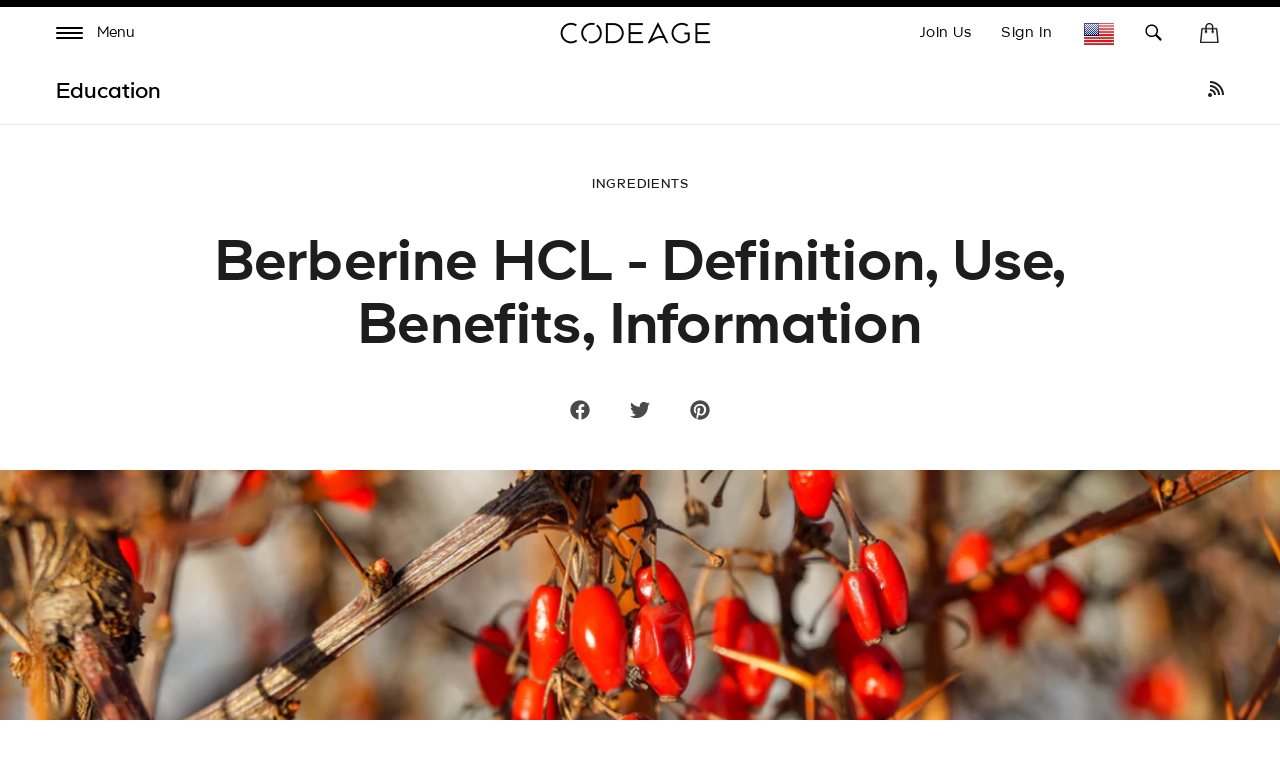

--- FILE ---
content_type: text/html; charset=utf-8
request_url: https://www.codeage.com/blogs/education/berberine-hcl-definition-use-benefits-information
body_size: 50778
content:
 

<!doctype html>
<!--
  [if IE 9]> <html class="ie9 no-js supports-no-cookies" lang="en"> <![endif]
-->
<!-- [if (gt IE 9)|!(IE)]><! -->
<html
  class="
    no-js supports-no-cookies
    
    locale--en
    
    country--us
  "
  lang="en"
>
  <!-- <![endif] -->
  <head>
    <!-- ALWAYS FIRST TO LOAD -->
    <script>
  window.consentmo_gcm_initial_state = "";
  window.consentmo_gcm_state = "0";
  window.consentmo_gcm_security_storage = "strict";
  window.consentmo_gcm_ad_storage = "marketing";
  window.consentmo_gcm_analytics_storage = "analytics";
  window.consentmo_gcm_functionality_storage = "functionality";
  window.consentmo_gcm_personalization_storage = "functionality";
  window.consentmo_gcm_ads_data_redaction = "true";
  window.consentmo_gcm_url_passthrough = "false";
  window.consentmo_gcm_data_layer_name = "dataLayer";
  
  // Google Consent Mode V2 integration script from Consentmo GDPR
  window.isenseRules = {};
  window.isenseRules.gcm = {
      gcmVersion: 2,
      integrationVersion: 3,
      customChanges: false,
      consentUpdated: false,
      initialState: 7,
      isCustomizationEnabled: false,
      adsDataRedaction: true,
      urlPassthrough: false,
      dataLayer: 'dataLayer',
      categories: { ad_personalization: "marketing", ad_storage: "marketing", ad_user_data: "marketing", analytics_storage: "analytics", functionality_storage: "functionality", personalization_storage: "functionality", security_storage: "strict"},
      storage: { ad_personalization: "false", ad_storage: "false", ad_user_data: "false", analytics_storage: "false", functionality_storage: "false", personalization_storage: "false", security_storage: "false", wait_for_update: 2000 }
  };
  if(window.consentmo_gcm_state !== null && window.consentmo_gcm_state !== "" && window.consentmo_gcm_state !== "0") {
    window.isenseRules.gcm.isCustomizationEnabled = true;
    window.isenseRules.gcm.initialState = window.consentmo_gcm_initial_state === null || window.consentmo_gcm_initial_state.trim() === "" ? window.isenseRules.gcm.initialState : window.consentmo_gcm_initial_state;
    window.isenseRules.gcm.categories.ad_storage = window.consentmo_gcm_ad_storage === null || window.consentmo_gcm_ad_storage.trim() === "" ? window.isenseRules.gcm.categories.ad_storage : window.consentmo_gcm_ad_storage;
    window.isenseRules.gcm.categories.ad_user_data = window.consentmo_gcm_ad_storage === null || window.consentmo_gcm_ad_storage.trim() === "" ? window.isenseRules.gcm.categories.ad_user_data : window.consentmo_gcm_ad_storage;
    window.isenseRules.gcm.categories.ad_personalization = window.consentmo_gcm_ad_storage === null || window.consentmo_gcm_ad_storage.trim() === "" ? window.isenseRules.gcm.categories.ad_personalization : window.consentmo_gcm_ad_storage;
    window.isenseRules.gcm.categories.analytics_storage = window.consentmo_gcm_analytics_storage === null || window.consentmo_gcm_analytics_storage.trim() === "" ? window.isenseRules.gcm.categories.analytics_storage : window.consentmo_gcm_analytics_storage;
    window.isenseRules.gcm.categories.functionality_storage = window.consentmo_gcm_functionality_storage === null || window.consentmo_gcm_functionality_storage.trim() === "" ? window.isenseRules.gcm.categories.functionality_storage : window.consentmo_gcm_functionality_storage;
    window.isenseRules.gcm.categories.personalization_storage = window.consentmo_gcm_personalization_storage === null || window.consentmo_gcm_personalization_storage.trim() === "" ? window.isenseRules.gcm.categories.personalization_storage : window.consentmo_gcm_personalization_storage;
    window.isenseRules.gcm.categories.security_storage = window.consentmo_gcm_security_storage === null || window.consentmo_gcm_security_storage.trim() === "" ? window.isenseRules.gcm.categories.security_storage : window.consentmo_gcm_security_storage;
    window.isenseRules.gcm.urlPassthrough = window.consentmo_gcm_url_passthrough === null || window.consentmo_gcm_url_passthrough.trim() === "" ? window.isenseRules.gcm.urlPassthrough : window.consentmo_gcm_url_passthrough;
    window.isenseRules.gcm.adsDataRedaction = window.consentmo_gcm_ads_data_redaction === null || window.consentmo_gcm_ads_data_redaction.trim() === "" ? window.isenseRules.gcm.adsDataRedaction : window.consentmo_gcm_ads_data_redaction;
    window.isenseRules.gcm.dataLayer = window.consentmo_gcm_data_layer_name === null || window.consentmo_gcm_data_layer_name.trim() === "" ? window.isenseRules.gcm.dataLayer : window.consentmo_gcm_data_layer_name;
  }
  window.isenseRules.initializeGcm = function (rules) {
    if(window.isenseRules.gcm.isCustomizationEnabled) {
      rules.initialState = window.isenseRules.gcm.initialState;
      rules.urlPassthrough = window.isenseRules.gcm.urlPassthrough === true || window.isenseRules.gcm.urlPassthrough === 'true';
      rules.adsDataRedaction = window.isenseRules.gcm.adsDataRedaction === true || window.isenseRules.gcm.adsDataRedaction === 'true';
    }
    
    let initialState = parseInt(rules.initialState);
    let marketingBlocked = initialState === 0 || initialState === 2 || initialState === 5 || initialState === 7;
    let analyticsBlocked = initialState === 0 || initialState === 3 || initialState === 6 || initialState === 7;
    let functionalityBlocked = initialState === 4 || initialState === 5 || initialState === 6 || initialState === 7;
  
    let gdprCache = localStorage.getItem('gdprCache') ? JSON.parse(localStorage.getItem('gdprCache')) : null;
    if (gdprCache && typeof gdprCache.updatedPreferences !== "undefined") {
      let updatedPreferences = gdprCache.updatedPreferences;
      marketingBlocked = parseInt(updatedPreferences.indexOf('marketing')) > -1;
      analyticsBlocked = parseInt(updatedPreferences.indexOf('analytics')) > -1;
      functionalityBlocked = parseInt(updatedPreferences.indexOf('functionality')) > -1;
    }
  
    Object.entries(rules.categories).forEach(category => {
      if(rules.storage.hasOwnProperty(category[0])) {
        switch(category[1]) {
          case 'strict':
            rules.storage[category[0]] = "granted";
            break;
          case 'marketing':
            rules.storage[category[0]] = marketingBlocked ? "denied" : "granted";
            break;
          case 'analytics':
            rules.storage[category[0]] = analyticsBlocked ? "denied" : "granted";
            break;
          case 'functionality':
            rules.storage[category[0]] = functionalityBlocked ? "denied" : "granted";
            break;
        }
      }
    });
    rules.consentUpdated = true;
    isenseRules.gcm = rules;
  }
  
  // Google Consent Mode - initialization start
  window.isenseRules.initializeGcm({
    ...window.isenseRules.gcm,
    adsDataRedaction: true,
    urlPassthrough: false,
    initialState: 7
  });
  
  /*
  * initialState acceptable values:
  * 0 - Set both ad_storage and analytics_storage to denied
  * 1 - Set all categories to granted
  * 2 - Set only ad_storage to denied
  * 3 - Set only analytics_storage to denied
  * 4 - Set only functionality_storage to denied
  * 5 - Set both ad_storage and functionality_storage to denied
  * 6 - Set both analytics_storage and functionality_storage to denied
  * 7 - Set all categories to denied
  */
  
  window[window.isenseRules.gcm.dataLayer] = window[window.isenseRules.gcm.dataLayer] || [];
  function gtag() { window[window.isenseRules.gcm.dataLayer].push(arguments); }
  gtag("consent", "default", isenseRules.gcm.storage);
  isenseRules.gcm.adsDataRedaction && gtag("set", "ads_data_redaction", isenseRules.gcm.adsDataRedaction);
  isenseRules.gcm.urlPassthrough && gtag("set", "url_passthrough", isenseRules.gcm.urlPassthrough);
</script>
    <!-- END ALWAYS FIRST TO LOAD -->

    <link
      rel="preconnect"
      href="https://apps.bazaarvoice.com"
      crossorigin=""
    >
    <link
      rel="preconnect"
      href="https://cdn.shopify.com"
      crossorigin
    >

    <style data-shopify>
      @font-face {
        font-family: Genomics;
        src: url('https://cdn.shopify.com/s/files/1/0014/4719/8797/files/Genomics-Regular.woff2?v=1752079980')
          format('woff2');
        font-weight: 400;
        font-style: normal;
        font-display: block;
      }
      @font-face {
        font-family: Genomics;
        src: url('https://cdn.shopify.com/s/files/1/0014/4719/8797/files/Genomics-SemiBold.woff2?v=1752079989')
          format('woff2');
        font-weight: 600;
        font-style: normal;
        font-display: block;
      }
    </style>

    <meta charset="UTF-8">

    <meta http-equiv="X-UA-Compatible" content="IE=edge,chrome=1">

    <meta name="viewport" content="width=device-width, initial-scale=1, viewport-fit=cover">

    <meta name="theme-color" content="#ffffff">

    <link rel="canonical" href="https://www.codeage.com/blogs/education/berberine-hcl-definition-use-benefits-information">

    <meta name="msvalidate.01" content="D5B6114C9060F79DE2C2CB6B5D0978E4">

    

    

    <!-- START of Google Ads Dynamic Remarketing Tag -->
<script>
    window.uetq = window.uetq || [];
  
  	window.uetq.push('event', '', {'ecomm_prodid': '', 'ecomm_pagetype': 'other'});

  
</script>
<!-- END of Google Ads Dynamic Remarketing Tag -->


    
      <link
        rel="shortcut icon"
        href="//www.codeage.com/cdn/shop/files/Codeage_Favicon_White_Black.png?crop=center&height=32&v=1661473365&width=32"
        type="image/png"
      >
    

    <title>
      
        Berberine HCL - Definition, Use, Benefits, Information | Codeage

    </title>

    
      <meta name="description" content="Berberine HCL is a compound found in several different plants, including European goldthread, barberry, and tree turmeric. It has a long history of use in traditional Chinese and Indian medicine to support various health conditions. These days, berberine HCL is most commonly used to help support digestion and gut.">
    

    

<meta property="og:site_name" content="Codeage">
<meta property="og:url" content="https://www.codeage.com/blogs/education/berberine-hcl-definition-use-benefits-information">
<meta property="og:title" content="Berberine HCL - Definition, Use, Benefits, Information | Codeage">
<meta property="og:type" content="article">
<meta property="og:description" content="Berberine HCL is a compound found in several different plants, including European goldthread, barberry, and tree turmeric. It has a long history of use in traditional Chinese and Indian medicine to support various health conditions. These days, berberine HCL is most commonly used to help support digestion and gut."><meta property="og:image" content="http://www.codeage.com/cdn/shop/articles/Berberine_HCL_-_Definition_Use_Benefits_Information.jpg?v=1665448981">
  <meta property="og:image:secure_url" content="https://www.codeage.com/cdn/shop/articles/Berberine_HCL_-_Definition_Use_Benefits_Information.jpg?v=1665448981">
  <meta property="og:image:width" content="1920">
  <meta property="og:image:height" content="750"><meta name="twitter:site" content="@codeagelife"><meta name="twitter:card" content="summary_large_image">
<meta name="twitter:title" content="Berberine HCL - Definition, Use, Benefits, Information | Codeage">
<meta name="twitter:description" content="Berberine HCL is a compound found in several different plants, including European goldthread, barberry, and tree turmeric. It has a long history of use in traditional Chinese and Indian medicine to support various health conditions. These days, berberine HCL is most commonly used to help support digestion and gut.">


    <style>
    :root{
        /* FONT */
        --hero-heading-font-settings: 'wght' 709.7, 'wdth' 50, 'opsz' 30.3;
        --body-font-settings: "wght" 500,"wdth" 104.38,"opsz" 8,"GRAD" 100,"slnt" 0,"XTRA" 437.8,"XOPQ" 90.64,"YOPQ" 107.5,"YTLC" 503.78,"YTUC" 681.12,"YTAS" 726.9,"YTDE" -250.5,"YTFI" 742.4;
        --atc-font-settings: "wght" 500,"wdth" 104.38,"opsz" 8,"GRAD" 200,"slnt" 0,"XTRA" 437.8,"XOPQ" 90.64,"YOPQ" 120,"YTLC" 503.78,"YTUC" 681.12,"YTAS" 726.9,"YTDE" -250.5,"YTFI" 743.4
        
        --color_bg: #ffffff;
        --color_bg_secondary: #f7f7f7;
        --color_text: #1d1d1d;
        

        --color_sale_bg: #be563f;
        --color_sale_text: #ffffff;

        --color_site_border: rgba(0,0,0,0);

        /* ACCENTS */
        --color_accent_bright: #000000;
        --color_accent_secondary: #8191a4;
        --color_accent_secondary_opposite: #fff;
        --codeage-blue: #527cff;
        --codeage-red: #da4a50;
        --codeage-green: #2ec29a;

        /* Helper colors for form error states */
        --color_error: var(--color_sale_bg);

        --radius: 10px;
        --transparent: rgba(255,255,255,0);

        --color_header_bg: #ffffff;
        --color_header_link: #000000;
        --color_header_link_hover: #000000;

        --color_footer_bg: #ffffff;
        --color_footer_text: #1d1d1d;
        --color_footer_link: #1d1d1d;
        --color_footer_link_hover: #f84d5e;

        --color_menu_bg: #1a1a1a;
        --color_menu_border: #fafafa;
        --color_menu_link: #000000;
        --color_menu_link_hover: #464646;

        --color_submenu_bg: #ffffff;
        --color_submenu_link: #000000;
        --color_submenu_link_hover: #545454;

        --color_menu_transparent: #ffffff;

        --color_input_bg: var(--transparent);
        --color_input_border: var(--color_site_border);

        --alert_border_color: #f5c6cb;
        --alert_bg_color: #f8d7da;
        --alert_text_color: #721c24;

        --move_offset: 50px;

        /*Color Swatches size*/
        --swatch_width: 25px;
        --swatch_height: 25px; 

        --product_grid_aspect_ratio: 100%;

        /* promotion colors */
        --image-promotion-overlay: #ffffff;
        --image-promotion-overlay-bg: linear-gradient(46deg, rgba(227, 24, 55, 1) 13%, rgba(227, 24, 55, 1) 85%);
        --product-promotion-text: #da4a50;

        /* FLAG SPRITE */
        --flag_img_url: url(//www.codeage.com/cdn/shop/t/401/assets/flags32.png?v=155416607343178063351768311605);

        /* PRODUCT GRID */
        --collection_product_grid_bg: #f8f8f8;

        /* TOP BORDER HEIGHT */
        --header_top_border_height: 8px;

        /* MENU TRANSITION */
        --menu-transition-duration: 0.5s;
        --menu-transition-animation: cubic-bezier(.62,.28,.23,.99);

        /* MENU BG TRANSPARENT */
        --menu-bg-transparent: #fff;

        /* CONTAINER STANDARD MARGIN */
        --container-padding: 56px;
        --container-padding-mobile: 26px;
        --header-padding-mobile: 14px;

        /* HEADER HEIGHT */
        --header-height: 60px;

        --font-family: "Genomics";

        --menu_color: #FFF;

        --product_photo_bg: #fff;
    }
</style>
    
    <link href="//www.codeage.com/cdn/shop/t/401/assets/theme-critical.css?v=129488125620129750191768311635" rel="stylesheet" type="text/css" media="all" />

    <script src="//www.codeage.com/cdn/shop/t/401/assets/jquery-3.4.1.min.js?v=160737389985263990141768311617 " defer="defer"></script>

    <script src="//www.codeage.com/cdn/shop/t/401/assets/jquery-scrolltofixed-min.js?v=4319139541069590301768311618" defer="defer"></script>

    

    <script src="//www.codeage.com/cdn/shop/t/401/assets/body-scroll-lock.js?v=29307999924384064411768311589" defer="defer"></script>

    <script src="//www.codeage.com/cdn/shop/t/401/assets/global.js?v=57590744362107713911768311608" defer="defer"></script>
    <script src="//www.codeage.com/cdn/shop/t/401/assets/component--product-metadata.js?v=51835062967826040211768311598" defer="defer"></script>

    <link rel="preload" href="//www.codeage.com/cdn/shop/t/401/assets/font-deferred.css?v=78942167453032902091768311607" as="style" onload="this.onload=null;this.rel='stylesheet'">
    <noscript><link rel="stylesheet" href="//www.codeage.com/cdn/shop/t/401/assets/font-deferred.css?v=78942167453032902091768311607"></noscript>

    <link
      rel="preload"
      href="//www.codeage.com/cdn/shop/t/401/assets/theme-deferred.css?v=81888738382255941211768311635"
      as="style"
      onload="this.onload=null;this.rel='stylesheet'"
    >
    <link
      rel="preload"
      href="//www.codeage.com/cdn/shop/t/401/assets/flag-icons.css?v=27742891509094302431768311605"
      as="style"
      onload="this.onload=null;this.rel='stylesheet'"
    >

    
      <link rel="preload" href="//www.codeage.com/cdn/shop/t/401/assets/jquery.fancybox.min.css?v=19278034316635137701768311619" as="style" onload="this.onload=null;this.rel='stylesheet'">
      <noscript><link rel="stylesheet" href="//www.codeage.com/cdn/shop/t/401/assets/jquery.fancybox.min.css?v=19278034316635137701768311619"></noscript>
    

    <script>
      document.documentElement.className = document.documentElement.className.replace('no-js', 'js');

      window.theme = {
        strings: {
          addToCart: "Add to Bag",
          soldOut: "Sold Out",
          unavailable: "Unavailable",
          free_shipping_text: "Great! You qualify for \u003cspan class=\"drawer-footer-emp\"\u003efree shipping today!\u003c\/span\u003e\u003cspan class=\"ref-accent\"\u003e*\u003c\/span\u003e",
          cart_shipping_text: "You are {{ freeShippingDiff }} away from \u003cspan class=\"drawer-footer-emp\"\u003efree shipping today!\u003c\/span\u003e\u003cspan class=\"ref-accent\"\u003e*\u003c\/span\u003e",
          empty_cart_text: "Your cart is empty.",
          continue_shopping: "Continue Shopping",
          cart_pairs_with: {
            heading: "Works great with:",
            add: "Add"
          },
          product_chat_bot:{
            sending_chat_notification: "Sending..."
          }
        },
        cart: {
          freeShippingThreshold: 5000
        },
        moneyFormat: "\u003cspan class=money\u003e${{amount}}\u003c\/span\u003e",
        currency: "USD",
        //apiUrl: "https://6fbcc262dff9.ngrok-free.app",
        apiUrl: "https://api.codeage.com" ,
        //apiUrl: "https://localhost:4000",
        websocketUrl: "wss://api.codeage.com",
        version: '1.1.0',
        locale: 'en',
        country: 'US',
        apiLocale: 'US' == 'CA'? 'ca': 'us'
      };

      window.routes = {
        root_url: "/" == "/" ? "" : "/",
        predictive_search_url: '/search/suggest',
        search_url: '/search'
      }
    </script>

    
<script>
  (function() {
    var theme = window.theme = window.theme || {};
    var libs = theme.lazyLibs = theme.lazyLibs || {};
    var slickJsUrl = "//www.codeage.com/cdn/shop/t/401/assets/slick.min.js?v=71779134894361685811768311633";
    var slickCssUrl = "//www.codeage.com/cdn/shop/t/401/assets/slick.css?v=123174582445602993921768311632";
    var flickityJsUrl = "//www.codeage.com/cdn/shop/t/401/assets/flickity.js?v=3673143264042624751768311606";
    var flickityCssUrl = "//www.codeage.com/cdn/shop/t/401/assets/flickity.css?v=70568949288703715261768311605";
    var videoJsUrl = "//www.codeage.com/cdn/shop/t/401/assets/video-js.js?v=158201358516959100081768311638";
    var videoJsCssUrl = "//www.codeage.com/cdn/shop/t/401/assets/video-js.css?v=84976419834952866131768311637";
    var videoJsYoutubeUrl = "//www.codeage.com/cdn/shop/t/401/assets/video-js-youtube.min.js?v=32682300686580656301768311637";
    var videoJsPlaylistUrl = "//www.codeage.com/cdn/shop/t/401/assets/videojs-playlist-min.js?v=133657204885823789511768311638";
    var videoJsPlaylistUiUrl = "//www.codeage.com/cdn/shop/t/401/assets/videojs-playlist-ui.js?v=14098269692764860161768311639";
    var videoJsPlaylistUiCssUrl = "//www.codeage.com/cdn/shop/t/401/assets/videojs-playlist-ui.css?v=111603181540343972631768311638";
    var interactUrl = "//www.codeage.com/cdn/shop/t/401/assets/interact.min.js?v=85543329684621512271768311615";
    var relatedVideoPopupUrl = "//www.codeage.com/cdn/shop/t/401/assets/component--video-related-popup.js?v=134949369474776548841768311600";

    function loadOnce(key, loader) {
      if (libs[key]) return libs[key];
      libs[key] = loader().catch(function(error) {
        libs[key] = null;
        throw error;
      });
      return libs[key];
    }

    function loadScript(src, key) {
      var existing = document.querySelector('script[data-theme-lib="' + key + '"]');
      if (existing) {
        if (existing.dataset.loaded === 'true') {
          return Promise.resolve();
        }
        return new Promise(function(resolve, reject) {
          existing.addEventListener('load', resolve, { once: true });
          existing.addEventListener('error', reject, { once: true });
        });
      }

      return new Promise(function(resolve, reject) {
        var script = document.createElement('script');
        script.src = src;
        script.defer = true;
        script.dataset.themeLib = key;
        script.onload = function() {
          script.dataset.loaded = 'true';
          resolve();
        };
        script.onerror = reject;
        document.head.appendChild(script);
      });
    }

    function loadStyle(href, key) {
      var existing = document.querySelector('link[data-theme-lib="' + key + '"]');
      if (existing) {
        if (existing.dataset.loaded === 'true') {
          return Promise.resolve();
        }
        return new Promise(function(resolve, reject) {
          existing.addEventListener('load', resolve, { once: true });
          existing.addEventListener('error', reject, { once: true });
        });
      }

      return new Promise(function(resolve, reject) {
        var link = document.createElement('link');
        link.rel = 'preload';
        link.as = 'style';
        link.href = href;
        link.dataset.themeLib = key;
        link.onload = function() {
          link.onload = null;
          link.rel = 'stylesheet';
          link.dataset.loaded = 'true';
          resolve();
        };
        link.onerror = reject;
        document.head.appendChild(link);
      });
    }

    function hasJqueryPlugin(name) {
      return !!(window.jQuery && window.jQuery.fn && window.jQuery.fn[name]);
    }

    function hasVideoJs() {
      return typeof window.videojs === 'function';
    }

    function hasYoutubeTech() {
      return hasVideoJs() && window.videojs.getTech && window.videojs.getTech('Youtube');
    }

    function hasPlaylistPlugin() {
      return hasVideoJs() && window.videojs.getPlugin && window.videojs.getPlugin('playlist');
    }

    function hasPlaylistUiPlugin() {
      return hasVideoJs() && window.videojs.getPlugin && window.videojs.getPlugin('playlistUi');
    }

    theme.hasSlick = function() {
      return !!document.querySelector('.slick, [data-product-slideshow], .product-codectibles-slider, .product-related-information-slider, .js-related-videos-slider, .promotion-slider-container');
    };

    theme.hasFlickity = function() {
      return !!document.querySelector('.flickity-slider--default, .js-flickity-carousel, .recently-viewed-product-slider, .product-matcher-recommendations, .index-featured-collection-slider-container');
    };

    theme.loadSlick = function() {
      return loadOnce('slick', function() {
        if (hasJqueryPlugin('slick')) return Promise.resolve();
        return Promise.all([
          loadStyle(slickCssUrl, 'slick'),
          loadScript(slickJsUrl, 'slick')
        ]);
      });
    };

    theme.whenSlickReady = function(callback) {
      return theme.loadSlick().then(function() {
        if (typeof callback === 'function') callback();
      });
    };

    theme.loadFlickity = function() {
      return loadOnce('flickity', function() {
        return loadStyle(flickityCssUrl, 'flickity-css').then(function() {
          if (window.Flickity || hasJqueryPlugin('flickity')) return Promise.resolve();
          return loadScript(flickityJsUrl, 'flickity');
        });
      });
    };

    theme.whenFlickityReady = function(callback) {
      return theme.loadFlickity().then(function() {
        if (typeof callback === 'function') callback();
      });
    };

    theme.loadVideoJs = function() {
      return loadOnce('videojs', function() {
        return Promise.all([
          loadStyle(videoJsCssUrl, 'video-js-css'),
          hasVideoJs() ? Promise.resolve() : loadScript(videoJsUrl, 'video-js')
        ]).then(function() {
          return hasYoutubeTech() ? Promise.resolve() : loadScript(videoJsYoutubeUrl, 'video-js-youtube');
        });
      });
    };

    theme.whenVideoJsReady = function(callback) {
      return theme.loadVideoJs().then(function() {
        if (typeof callback === 'function') callback();
      });
    };

    theme.loadRelatedVideoPopup = function() {
      return loadOnce('relatedVideoPopup', function() {
        return theme.loadVideoJs().then(function() {
          return Promise.all([
            loadStyle(videoJsPlaylistUiCssUrl, 'videojs-playlist-ui-css'),
            hasPlaylistPlugin() ? Promise.resolve() : loadScript(videoJsPlaylistUrl, 'videojs-playlist'),
            hasPlaylistUiPlugin() ? Promise.resolve() : loadScript(videoJsPlaylistUiUrl, 'videojs-playlist-ui')
          ])
            .then(function() {
              return window.interact ? Promise.resolve() : loadScript(interactUrl, 'interact');
            })
            .then(function() {
              if (window.customElements && window.customElements.get && window.customElements.get('related-video-popup')) {
                return Promise.resolve();
              }
              return loadScript(relatedVideoPopupUrl, 'component--video-related-popup');
            })
            .then(function() {
              if (window.customElements && window.customElements.whenDefined) {
                return window.customElements.whenDefined('related-video-popup');
              }
            });
        });
      });
    };

    theme.whenRelatedVideoPopupReady = function(callback) {
      return theme.loadRelatedVideoPopup().then(function() {
        if (typeof callback === 'function') callback();
      });
    };
  })();
</script>


    

    <script>window.performance && window.performance.mark && window.performance.mark('shopify.content_for_header.start');</script><meta name="google-site-verification" content="KXZOaVsmBb_xcHrxKDBE7R5E8bCWNQlzeA5fhvbZUE4">
<meta name="google-site-verification" content="cfGp9qbaBJDycHAZBRT7DC2rSikz4sx4kTbW0eOl3bE">
<meta name="google-site-verification" content="FbuXj3uQS8smyqmUn75ZuKmalM9UPk4SrD1YIw5cCu4">
<meta id="shopify-digital-wallet" name="shopify-digital-wallet" content="/1447198797/digital_wallets/dialog">
<meta name="shopify-checkout-api-token" content="b96bb07ef7b0ca749605703220420b58">
<meta id="in-context-paypal-metadata" data-shop-id="1447198797" data-venmo-supported="true" data-environment="production" data-locale="en_US" data-paypal-v4="true" data-currency="USD">
<link rel="alternate" type="application/atom+xml" title="Feed" href="/blogs/education.atom" />
<link rel="alternate" hreflang="x-default" href="https://www.codeage.com/blogs/education/berberine-hcl-definition-use-benefits-information">
<link rel="alternate" hreflang="en-CA" href="https://www.codeage.com/en-ca/blogs/education/berberine-hcl-definition-use-benefits-information">
<link rel="alternate" hreflang="es-CA" href="https://www.codeage.com/es-ca/blogs/education/berberine-hcl-definition-use-benefits-information">
<link rel="alternate" hreflang="fr-CA" href="https://www.codeage.com/fr-ca/blogs/education/berberine-hcl-definition-use-benefits-information">
<link rel="alternate" hreflang="en-US" href="https://www.codeage.com/blogs/education/berberine-hcl-definition-use-benefits-information">
<link rel="alternate" hreflang="es-US" href="https://www.codeage.com/es/blogs/education/berberine-hcl-definition-use-benefits-information">
<link rel="alternate" hreflang="fr-US" href="https://www.codeage.com/fr/blogs/education/berberine-hcl-definition-use-benefits-information">
<script async="async" src="/checkouts/internal/preloads.js?locale=en-US"></script>
<link rel="preconnect" href="https://shop.app" crossorigin="anonymous">
<script async="async" src="https://shop.app/checkouts/internal/preloads.js?locale=en-US&shop_id=1447198797" crossorigin="anonymous"></script>
<script id="apple-pay-shop-capabilities" type="application/json">{"shopId":1447198797,"countryCode":"US","currencyCode":"USD","merchantCapabilities":["supports3DS"],"merchantId":"gid:\/\/shopify\/Shop\/1447198797","merchantName":"Codeage","requiredBillingContactFields":["postalAddress","email"],"requiredShippingContactFields":["postalAddress","email"],"shippingType":"shipping","supportedNetworks":["visa","masterCard","amex","discover","elo","jcb"],"total":{"type":"pending","label":"Codeage","amount":"1.00"},"shopifyPaymentsEnabled":true,"supportsSubscriptions":true}</script>
<script id="shopify-features" type="application/json">{"accessToken":"b96bb07ef7b0ca749605703220420b58","betas":["rich-media-storefront-analytics"],"domain":"www.codeage.com","predictiveSearch":true,"shopId":1447198797,"locale":"en"}</script>
<script>var Shopify = Shopify || {};
Shopify.shop = "codeage.myshopify.com";
Shopify.locale = "en";
Shopify.currency = {"active":"USD","rate":"1.0"};
Shopify.country = "US";
Shopify.theme = {"name":"Codeage - January 2026 - Opt - Search Fallback","id":188831072625,"schema_name":"Broadcast","schema_version":"1.1.0","theme_store_id":868,"role":"main"};
Shopify.theme.handle = "null";
Shopify.theme.style = {"id":null,"handle":null};
Shopify.cdnHost = "www.codeage.com/cdn";
Shopify.routes = Shopify.routes || {};
Shopify.routes.root = "/";</script>
<script type="module">!function(o){(o.Shopify=o.Shopify||{}).modules=!0}(window);</script>
<script>!function(o){function n(){var o=[];function n(){o.push(Array.prototype.slice.apply(arguments))}return n.q=o,n}var t=o.Shopify=o.Shopify||{};t.loadFeatures=n(),t.autoloadFeatures=n()}(window);</script>
<script>
  window.ShopifyPay = window.ShopifyPay || {};
  window.ShopifyPay.apiHost = "shop.app\/pay";
  window.ShopifyPay.redirectState = null;
</script>
<script id="shop-js-analytics" type="application/json">{"pageType":"article"}</script>
<script defer="defer" async type="module" src="//www.codeage.com/cdn/shopifycloud/shop-js/modules/v2/client.init-shop-cart-sync_C5BV16lS.en.esm.js"></script>
<script defer="defer" async type="module" src="//www.codeage.com/cdn/shopifycloud/shop-js/modules/v2/chunk.common_CygWptCX.esm.js"></script>
<script type="module">
  await import("//www.codeage.com/cdn/shopifycloud/shop-js/modules/v2/client.init-shop-cart-sync_C5BV16lS.en.esm.js");
await import("//www.codeage.com/cdn/shopifycloud/shop-js/modules/v2/chunk.common_CygWptCX.esm.js");

  window.Shopify.SignInWithShop?.initShopCartSync?.({"fedCMEnabled":true,"windoidEnabled":true});

</script>
<script>
  window.Shopify = window.Shopify || {};
  if (!window.Shopify.featureAssets) window.Shopify.featureAssets = {};
  window.Shopify.featureAssets['shop-js'] = {"shop-cart-sync":["modules/v2/client.shop-cart-sync_ZFArdW7E.en.esm.js","modules/v2/chunk.common_CygWptCX.esm.js"],"init-fed-cm":["modules/v2/client.init-fed-cm_CmiC4vf6.en.esm.js","modules/v2/chunk.common_CygWptCX.esm.js"],"shop-button":["modules/v2/client.shop-button_tlx5R9nI.en.esm.js","modules/v2/chunk.common_CygWptCX.esm.js"],"shop-cash-offers":["modules/v2/client.shop-cash-offers_DOA2yAJr.en.esm.js","modules/v2/chunk.common_CygWptCX.esm.js","modules/v2/chunk.modal_D71HUcav.esm.js"],"init-windoid":["modules/v2/client.init-windoid_sURxWdc1.en.esm.js","modules/v2/chunk.common_CygWptCX.esm.js"],"shop-toast-manager":["modules/v2/client.shop-toast-manager_ClPi3nE9.en.esm.js","modules/v2/chunk.common_CygWptCX.esm.js"],"init-shop-email-lookup-coordinator":["modules/v2/client.init-shop-email-lookup-coordinator_B8hsDcYM.en.esm.js","modules/v2/chunk.common_CygWptCX.esm.js"],"init-shop-cart-sync":["modules/v2/client.init-shop-cart-sync_C5BV16lS.en.esm.js","modules/v2/chunk.common_CygWptCX.esm.js"],"avatar":["modules/v2/client.avatar_BTnouDA3.en.esm.js"],"pay-button":["modules/v2/client.pay-button_FdsNuTd3.en.esm.js","modules/v2/chunk.common_CygWptCX.esm.js"],"init-customer-accounts":["modules/v2/client.init-customer-accounts_DxDtT_ad.en.esm.js","modules/v2/client.shop-login-button_C5VAVYt1.en.esm.js","modules/v2/chunk.common_CygWptCX.esm.js","modules/v2/chunk.modal_D71HUcav.esm.js"],"init-shop-for-new-customer-accounts":["modules/v2/client.init-shop-for-new-customer-accounts_ChsxoAhi.en.esm.js","modules/v2/client.shop-login-button_C5VAVYt1.en.esm.js","modules/v2/chunk.common_CygWptCX.esm.js","modules/v2/chunk.modal_D71HUcav.esm.js"],"shop-login-button":["modules/v2/client.shop-login-button_C5VAVYt1.en.esm.js","modules/v2/chunk.common_CygWptCX.esm.js","modules/v2/chunk.modal_D71HUcav.esm.js"],"init-customer-accounts-sign-up":["modules/v2/client.init-customer-accounts-sign-up_CPSyQ0Tj.en.esm.js","modules/v2/client.shop-login-button_C5VAVYt1.en.esm.js","modules/v2/chunk.common_CygWptCX.esm.js","modules/v2/chunk.modal_D71HUcav.esm.js"],"shop-follow-button":["modules/v2/client.shop-follow-button_Cva4Ekp9.en.esm.js","modules/v2/chunk.common_CygWptCX.esm.js","modules/v2/chunk.modal_D71HUcav.esm.js"],"checkout-modal":["modules/v2/client.checkout-modal_BPM8l0SH.en.esm.js","modules/v2/chunk.common_CygWptCX.esm.js","modules/v2/chunk.modal_D71HUcav.esm.js"],"lead-capture":["modules/v2/client.lead-capture_Bi8yE_yS.en.esm.js","modules/v2/chunk.common_CygWptCX.esm.js","modules/v2/chunk.modal_D71HUcav.esm.js"],"shop-login":["modules/v2/client.shop-login_D6lNrXab.en.esm.js","modules/v2/chunk.common_CygWptCX.esm.js","modules/v2/chunk.modal_D71HUcav.esm.js"],"payment-terms":["modules/v2/client.payment-terms_CZxnsJam.en.esm.js","modules/v2/chunk.common_CygWptCX.esm.js","modules/v2/chunk.modal_D71HUcav.esm.js"]};
</script>
<script>(function() {
  var isLoaded = false;
  function asyncLoad() {
    if (isLoaded) return;
    isLoaded = true;
    var urls = ["https:\/\/shopify.intercom.io\/widget.js?shop=codeage.myshopify.com","\/\/cdn.shopify.com\/proxy\/834c764de3a8d4cdcfbc32128053622be3d0f86e6396cef66a9e749e78c4d6e3\/bingshoppingtool-t2app-prod.trafficmanager.net\/uet\/tracking_script?shop=codeage.myshopify.com\u0026sp-cache-control=cHVibGljLCBtYXgtYWdlPTkwMA","https:\/\/gdprcdn.b-cdn.net\/js\/gdpr_cookie_consent.min.js?shop=codeage.myshopify.com","https:\/\/static.rechargecdn.com\/assets\/js\/widget.min.js?shop=codeage.myshopify.com","https:\/\/iis.intercom.io\/widget.js?shop=codeage.myshopify.com","https:\/\/scripts.juniphq.com\/v1\/junip_shopify.js?shop=codeage.myshopify.com","\/\/cdn.shopify.com\/proxy\/f869fd6cf54fe4204536302b36ef35631877c3bf5effef696b93c348b718022b\/bingshoppingtool-t2app-prod.trafficmanager.net\/api\/ShopifyMT\/v1\/uet\/tracking_script?shop=codeage.myshopify.com\u0026sp-cache-control=cHVibGljLCBtYXgtYWdlPTkwMA","https:\/\/ecommplugins-scripts.trustpilot.com\/v2.1\/js\/header.min.js?settings=eyJrZXkiOiJGWjNEajdNalNkc3hDY3R6IiwicyI6Im5vbmUifQ==\u0026v=2.5\u0026shop=codeage.myshopify.com","https:\/\/ecommplugins-scripts.trustpilot.com\/v2.1\/js\/success.min.js?settings=eyJrZXkiOiJGWjNEajdNalNkc3hDY3R6IiwicyI6Im5vbmUiLCJ0IjpbIm9yZGVycy9mdWxmaWxsZWQiXSwidiI6IiIsImEiOiIifQ==\u0026shop=codeage.myshopify.com","https:\/\/ecommplugins-trustboxsettings.trustpilot.com\/codeage.myshopify.com.js?settings=1755040511206\u0026shop=codeage.myshopify.com"];
    for (var i = 0; i < urls.length; i++) {
      var s = document.createElement('script');
      s.type = 'text/javascript';
      s.async = true;
      s.src = urls[i];
      var x = document.getElementsByTagName('script')[0];
      x.parentNode.insertBefore(s, x);
    }
  };
  if(window.attachEvent) {
    window.attachEvent('onload', asyncLoad);
  } else {
    window.addEventListener('load', asyncLoad, false);
  }
})();</script>
<script id="__st">var __st={"a":1447198797,"offset":-28800,"reqid":"ef4fffaf-efcb-43f5-a50e-acefe69cd154-1768748990","pageurl":"www.codeage.com\/blogs\/education\/berberine-hcl-definition-use-benefits-information","s":"articles-557914292329","u":"0ab7d92dc155","p":"article","rtyp":"article","rid":557914292329};</script>
<script>window.ShopifyPaypalV4VisibilityTracking = true;</script>
<script id="captcha-bootstrap">!function(){'use strict';const t='contact',e='account',n='new_comment',o=[[t,t],['blogs',n],['comments',n],[t,'customer']],c=[[e,'customer_login'],[e,'guest_login'],[e,'recover_customer_password'],[e,'create_customer']],r=t=>t.map((([t,e])=>`form[action*='/${t}']:not([data-nocaptcha='true']) input[name='form_type'][value='${e}']`)).join(','),a=t=>()=>t?[...document.querySelectorAll(t)].map((t=>t.form)):[];function s(){const t=[...o],e=r(t);return a(e)}const i='password',u='form_key',d=['recaptcha-v3-token','g-recaptcha-response','h-captcha-response',i],f=()=>{try{return window.sessionStorage}catch{return}},m='__shopify_v',_=t=>t.elements[u];function p(t,e,n=!1){try{const o=window.sessionStorage,c=JSON.parse(o.getItem(e)),{data:r}=function(t){const{data:e,action:n}=t;return t[m]||n?{data:e,action:n}:{data:t,action:n}}(c);for(const[e,n]of Object.entries(r))t.elements[e]&&(t.elements[e].value=n);n&&o.removeItem(e)}catch(o){console.error('form repopulation failed',{error:o})}}const l='form_type',E='cptcha';function T(t){t.dataset[E]=!0}const w=window,h=w.document,L='Shopify',v='ce_forms',y='captcha';let A=!1;((t,e)=>{const n=(g='f06e6c50-85a8-45c8-87d0-21a2b65856fe',I='https://cdn.shopify.com/shopifycloud/storefront-forms-hcaptcha/ce_storefront_forms_captcha_hcaptcha.v1.5.2.iife.js',D={infoText:'Protected by hCaptcha',privacyText:'Privacy',termsText:'Terms'},(t,e,n)=>{const o=w[L][v],c=o.bindForm;if(c)return c(t,g,e,D).then(n);var r;o.q.push([[t,g,e,D],n]),r=I,A||(h.body.append(Object.assign(h.createElement('script'),{id:'captcha-provider',async:!0,src:r})),A=!0)});var g,I,D;w[L]=w[L]||{},w[L][v]=w[L][v]||{},w[L][v].q=[],w[L][y]=w[L][y]||{},w[L][y].protect=function(t,e){n(t,void 0,e),T(t)},Object.freeze(w[L][y]),function(t,e,n,w,h,L){const[v,y,A,g]=function(t,e,n){const i=e?o:[],u=t?c:[],d=[...i,...u],f=r(d),m=r(i),_=r(d.filter((([t,e])=>n.includes(e))));return[a(f),a(m),a(_),s()]}(w,h,L),I=t=>{const e=t.target;return e instanceof HTMLFormElement?e:e&&e.form},D=t=>v().includes(t);t.addEventListener('submit',(t=>{const e=I(t);if(!e)return;const n=D(e)&&!e.dataset.hcaptchaBound&&!e.dataset.recaptchaBound,o=_(e),c=g().includes(e)&&(!o||!o.value);(n||c)&&t.preventDefault(),c&&!n&&(function(t){try{if(!f())return;!function(t){const e=f();if(!e)return;const n=_(t);if(!n)return;const o=n.value;o&&e.removeItem(o)}(t);const e=Array.from(Array(32),(()=>Math.random().toString(36)[2])).join('');!function(t,e){_(t)||t.append(Object.assign(document.createElement('input'),{type:'hidden',name:u})),t.elements[u].value=e}(t,e),function(t,e){const n=f();if(!n)return;const o=[...t.querySelectorAll(`input[type='${i}']`)].map((({name:t})=>t)),c=[...d,...o],r={};for(const[a,s]of new FormData(t).entries())c.includes(a)||(r[a]=s);n.setItem(e,JSON.stringify({[m]:1,action:t.action,data:r}))}(t,e)}catch(e){console.error('failed to persist form',e)}}(e),e.submit())}));const S=(t,e)=>{t&&!t.dataset[E]&&(n(t,e.some((e=>e===t))),T(t))};for(const o of['focusin','change'])t.addEventListener(o,(t=>{const e=I(t);D(e)&&S(e,y())}));const B=e.get('form_key'),M=e.get(l),P=B&&M;t.addEventListener('DOMContentLoaded',(()=>{const t=y();if(P)for(const e of t)e.elements[l].value===M&&p(e,B);[...new Set([...A(),...v().filter((t=>'true'===t.dataset.shopifyCaptcha))])].forEach((e=>S(e,t)))}))}(h,new URLSearchParams(w.location.search),n,t,e,['guest_login'])})(!0,!0)}();</script>
<script integrity="sha256-4kQ18oKyAcykRKYeNunJcIwy7WH5gtpwJnB7kiuLZ1E=" data-source-attribution="shopify.loadfeatures" defer="defer" src="//www.codeage.com/cdn/shopifycloud/storefront/assets/storefront/load_feature-a0a9edcb.js" crossorigin="anonymous"></script>
<script crossorigin="anonymous" defer="defer" src="//www.codeage.com/cdn/shopifycloud/storefront/assets/shopify_pay/storefront-65b4c6d7.js?v=20250812"></script>
<script data-source-attribution="shopify.dynamic_checkout.dynamic.init">var Shopify=Shopify||{};Shopify.PaymentButton=Shopify.PaymentButton||{isStorefrontPortableWallets:!0,init:function(){window.Shopify.PaymentButton.init=function(){};var t=document.createElement("script");t.src="https://www.codeage.com/cdn/shopifycloud/portable-wallets/latest/portable-wallets.en.js",t.type="module",document.head.appendChild(t)}};
</script>
<script data-source-attribution="shopify.dynamic_checkout.buyer_consent">
  function portableWalletsHideBuyerConsent(e){var t=document.getElementById("shopify-buyer-consent"),n=document.getElementById("shopify-subscription-policy-button");t&&n&&(t.classList.add("hidden"),t.setAttribute("aria-hidden","true"),n.removeEventListener("click",e))}function portableWalletsShowBuyerConsent(e){var t=document.getElementById("shopify-buyer-consent"),n=document.getElementById("shopify-subscription-policy-button");t&&n&&(t.classList.remove("hidden"),t.removeAttribute("aria-hidden"),n.addEventListener("click",e))}window.Shopify?.PaymentButton&&(window.Shopify.PaymentButton.hideBuyerConsent=portableWalletsHideBuyerConsent,window.Shopify.PaymentButton.showBuyerConsent=portableWalletsShowBuyerConsent);
</script>
<script data-source-attribution="shopify.dynamic_checkout.cart.bootstrap">document.addEventListener("DOMContentLoaded",(function(){function t(){return document.querySelector("shopify-accelerated-checkout-cart, shopify-accelerated-checkout")}if(t())Shopify.PaymentButton.init();else{new MutationObserver((function(e,n){t()&&(Shopify.PaymentButton.init(),n.disconnect())})).observe(document.body,{childList:!0,subtree:!0})}}));
</script>
<link id="shopify-accelerated-checkout-styles" rel="stylesheet" media="screen" href="https://www.codeage.com/cdn/shopifycloud/portable-wallets/latest/accelerated-checkout-backwards-compat.css" crossorigin="anonymous">
<style id="shopify-accelerated-checkout-cart">
        #shopify-buyer-consent {
  margin-top: 1em;
  display: inline-block;
  width: 100%;
}

#shopify-buyer-consent.hidden {
  display: none;
}

#shopify-subscription-policy-button {
  background: none;
  border: none;
  padding: 0;
  text-decoration: underline;
  font-size: inherit;
  cursor: pointer;
}

#shopify-subscription-policy-button::before {
  box-shadow: none;
}

      </style>

<script>window.performance && window.performance.mark && window.performance.mark('shopify.content_for_header.end');</script>

    <script>
      var shareasaleShopifySSCID = shareasaleShopifyGetParameterByName('sscid');
      function shareasaleShopifySetCookie(e, a, o, i, r) {
        if (e && a) {
          var s,
            S = i ? '; path=' + i : '',
            h = r ? '; domain=' + r : '',
            t = '';
          o && ((s = new Date()).setTime(s.getTime() + o), (t = '; expires=' + s.toUTCString())),
            (document.cookie = e + '=' + a + t + S + h);
        }
      }
      function shareasaleShopifyGetParameterByName(e, a) {
        a || (a = window.location.href), (e = e.replace(/[\[\]]/g, '\\$&'));
        var o = new RegExp('[?&]' + e + '(=([^&#]*)|&|#|$)').exec(a);
        return o ? (o[2] ? decodeURIComponent(o[2].replace(/\+/g, ' ')) : '') : null;
      }
      shareasaleShopifySSCID &&
        shareasaleShopifySetCookie('shareasaleShopifySSCID', shareasaleShopifySSCID, 94670778e4, '/');
    </script>

    <script data-obct type="text/javascript">
      /** DO NOT MODIFY THIS CODE**/
      !(function (_window, _document) {
        var OB_ADV_ID = '0000a6f92cb9391146477d12fd7ba8e46d';
        if (_window.obApi) {
          var toArray = function (object) {
            return Object.prototype.toString.call(object) === '[object Array]' ? object : [object];
          };
          _window.obApi.marketerId = toArray(_window.obApi.marketerId).concat(toArray(OB_ADV_ID));
          return;
        }
        var api = (window.obApi = function () {
          api.dispatch ? api.dispatch.apply(api, arguments) : api.queue.push(arguments);
        });
        api.version = '1.1';
        api.loaded = true;
        api.marketerId = OB_ADV_ID;
        api.queue = [];
        var tag = document.createElement('script');
        tag.async = true;
        tag.src = '//amplify.outbrain.com/cp/obtp.js';
        tag.type = 'text/javascript';
        var script = _document.getElementsByTagName('script')[0];
        script.parentNode.insertBefore(tag, script);
      })(window, document);
      obApi('track', 'PAGE_VIEW');
    </script>

    <!-- Twitter conversion tracking base code -->
    <script>
      !(function (e, t, n, s, u, a) {
        e.twq ||
          ((s = e.twq =
            function () {
              s.exe ? s.exe.apply(s, arguments) : s.queue.push(arguments);
            }),
          (s.version = '1.1'),
          (s.queue = []),
          (u = t.createElement(n)),
          (u.async = !0),
          (u.src = 'https://static.ads-twitter.com/uwt.js'),
          (a = t.getElementsByTagName(n)[0]),
          a.parentNode.insertBefore(u, a));
      })(window, document, 'script');
      twq('config', 'o3bmu');
    </script>
    <!-- End Twitter conversion tracking base code -->

    <script
      defer
      id="bvscript"
      src="https://apps.bazaarvoice.com/deployments/codeage/main_site/production/en_US/bv.js"
    ></script>

    <!-- Klaviyo integration script from Consentmo GDPR app -->

    <script id="consentmo-klaviyo-integration-script">
      function checkConsentForKlaviyo(isMarketingEnabled) {
        if (isMarketingEnabled) {
          document.cookie = '__kla_off=;expires=Thu, 01 Jan 1970 00:00:00 GMT';
        } else {
          document.cookie = '__kla_off=true';
        }
      }
      document.addEventListener('consentmoSignal', function (eventData) {
        const consentPreferences = eventData.detail.preferences;
        checkConsentForKlaviyo(consentPreferences.marketing);
      });
    </script>

    <!-- END Klaviyo integration script from Consentmo GDPR app -->

    <script src="//www.codeage.com/cdn/shop/t/401/assets/theme.js?v=65308033754260840111768311636" defer="defer"></script>
    <script src="//www.codeage.com/cdn/shop/t/401/assets/searchInteractionService.global.js?v=179748797638705698831768311631" defer="defer"></script>
  <!-- BEGIN app block: shopify://apps/consentmo-gdpr/blocks/gdpr_cookie_consent/4fbe573f-a377-4fea-9801-3ee0858cae41 -->


<!-- END app block --><!-- BEGIN app block: shopify://apps/klaviyo-email-marketing-sms/blocks/klaviyo-onsite-embed/2632fe16-c075-4321-a88b-50b567f42507 -->












  <script async src="https://static.klaviyo.com/onsite/js/NhsBWA/klaviyo.js?company_id=NhsBWA"></script>
  <script>!function(){if(!window.klaviyo){window._klOnsite=window._klOnsite||[];try{window.klaviyo=new Proxy({},{get:function(n,i){return"push"===i?function(){var n;(n=window._klOnsite).push.apply(n,arguments)}:function(){for(var n=arguments.length,o=new Array(n),w=0;w<n;w++)o[w]=arguments[w];var t="function"==typeof o[o.length-1]?o.pop():void 0,e=new Promise((function(n){window._klOnsite.push([i].concat(o,[function(i){t&&t(i),n(i)}]))}));return e}}})}catch(n){window.klaviyo=window.klaviyo||[],window.klaviyo.push=function(){var n;(n=window._klOnsite).push.apply(n,arguments)}}}}();</script>

  




  <script>
    window.klaviyoReviewsProductDesignMode = false
  </script>







<!-- END app block --><!-- BEGIN app block: shopify://apps/gorgias-live-chat-helpdesk/blocks/gorgias/a66db725-7b96-4e3f-916e-6c8e6f87aaaa -->
<script defer data-gorgias-loader-chat src="https://config.gorgias.chat/bundle-loader/shopify/codeage.myshopify.com"></script>


<script defer data-gorgias-loader-convert  src="https://cdn.9gtb.com/loader.js"></script>


<script defer data-gorgias-loader-mailto-replace  src="https://config.gorgias.help/api/contact-forms/replace-mailto-script.js?shopName=codeage"></script>


<!-- END app block --><script src="https://cdn.shopify.com/extensions/019bc7e9-d98c-71e0-bb25-69de9349bf29/smile-io-266/assets/smile-loader.js" type="text/javascript" defer="defer"></script>
<script src="https://cdn.shopify.com/extensions/0199755e-0e31-7942-8a35-24fdceb4a9ca/criteo-event-tracking-34/assets/index.js" type="text/javascript" defer="defer"></script>
<script src="https://cdn.shopify.com/extensions/019bc798-8961-78a8-a4e0-9b2049d94b6d/consentmo-gdpr-575/assets/consentmo_cookie_consent.js" type="text/javascript" defer="defer"></script>
<link href="https://monorail-edge.shopifysvc.com" rel="dns-prefetch">
<script>(function(){if ("sendBeacon" in navigator && "performance" in window) {try {var session_token_from_headers = performance.getEntriesByType('navigation')[0].serverTiming.find(x => x.name == '_s').description;} catch {var session_token_from_headers = undefined;}var session_cookie_matches = document.cookie.match(/_shopify_s=([^;]*)/);var session_token_from_cookie = session_cookie_matches && session_cookie_matches.length === 2 ? session_cookie_matches[1] : "";var session_token = session_token_from_headers || session_token_from_cookie || "";function handle_abandonment_event(e) {var entries = performance.getEntries().filter(function(entry) {return /monorail-edge.shopifysvc.com/.test(entry.name);});if (!window.abandonment_tracked && entries.length === 0) {window.abandonment_tracked = true;var currentMs = Date.now();var navigation_start = performance.timing.navigationStart;var payload = {shop_id: 1447198797,url: window.location.href,navigation_start,duration: currentMs - navigation_start,session_token,page_type: "article"};window.navigator.sendBeacon("https://monorail-edge.shopifysvc.com/v1/produce", JSON.stringify({schema_id: "online_store_buyer_site_abandonment/1.1",payload: payload,metadata: {event_created_at_ms: currentMs,event_sent_at_ms: currentMs}}));}}window.addEventListener('pagehide', handle_abandonment_event);}}());</script>
<script id="web-pixels-manager-setup">(function e(e,d,r,n,o){if(void 0===o&&(o={}),!Boolean(null===(a=null===(i=window.Shopify)||void 0===i?void 0:i.analytics)||void 0===a?void 0:a.replayQueue)){var i,a;window.Shopify=window.Shopify||{};var t=window.Shopify;t.analytics=t.analytics||{};var s=t.analytics;s.replayQueue=[],s.publish=function(e,d,r){return s.replayQueue.push([e,d,r]),!0};try{self.performance.mark("wpm:start")}catch(e){}var l=function(){var e={modern:/Edge?\/(1{2}[4-9]|1[2-9]\d|[2-9]\d{2}|\d{4,})\.\d+(\.\d+|)|Firefox\/(1{2}[4-9]|1[2-9]\d|[2-9]\d{2}|\d{4,})\.\d+(\.\d+|)|Chrom(ium|e)\/(9{2}|\d{3,})\.\d+(\.\d+|)|(Maci|X1{2}).+ Version\/(15\.\d+|(1[6-9]|[2-9]\d|\d{3,})\.\d+)([,.]\d+|)( \(\w+\)|)( Mobile\/\w+|) Safari\/|Chrome.+OPR\/(9{2}|\d{3,})\.\d+\.\d+|(CPU[ +]OS|iPhone[ +]OS|CPU[ +]iPhone|CPU IPhone OS|CPU iPad OS)[ +]+(15[._]\d+|(1[6-9]|[2-9]\d|\d{3,})[._]\d+)([._]\d+|)|Android:?[ /-](13[3-9]|1[4-9]\d|[2-9]\d{2}|\d{4,})(\.\d+|)(\.\d+|)|Android.+Firefox\/(13[5-9]|1[4-9]\d|[2-9]\d{2}|\d{4,})\.\d+(\.\d+|)|Android.+Chrom(ium|e)\/(13[3-9]|1[4-9]\d|[2-9]\d{2}|\d{4,})\.\d+(\.\d+|)|SamsungBrowser\/([2-9]\d|\d{3,})\.\d+/,legacy:/Edge?\/(1[6-9]|[2-9]\d|\d{3,})\.\d+(\.\d+|)|Firefox\/(5[4-9]|[6-9]\d|\d{3,})\.\d+(\.\d+|)|Chrom(ium|e)\/(5[1-9]|[6-9]\d|\d{3,})\.\d+(\.\d+|)([\d.]+$|.*Safari\/(?![\d.]+ Edge\/[\d.]+$))|(Maci|X1{2}).+ Version\/(10\.\d+|(1[1-9]|[2-9]\d|\d{3,})\.\d+)([,.]\d+|)( \(\w+\)|)( Mobile\/\w+|) Safari\/|Chrome.+OPR\/(3[89]|[4-9]\d|\d{3,})\.\d+\.\d+|(CPU[ +]OS|iPhone[ +]OS|CPU[ +]iPhone|CPU IPhone OS|CPU iPad OS)[ +]+(10[._]\d+|(1[1-9]|[2-9]\d|\d{3,})[._]\d+)([._]\d+|)|Android:?[ /-](13[3-9]|1[4-9]\d|[2-9]\d{2}|\d{4,})(\.\d+|)(\.\d+|)|Mobile Safari.+OPR\/([89]\d|\d{3,})\.\d+\.\d+|Android.+Firefox\/(13[5-9]|1[4-9]\d|[2-9]\d{2}|\d{4,})\.\d+(\.\d+|)|Android.+Chrom(ium|e)\/(13[3-9]|1[4-9]\d|[2-9]\d{2}|\d{4,})\.\d+(\.\d+|)|Android.+(UC? ?Browser|UCWEB|U3)[ /]?(15\.([5-9]|\d{2,})|(1[6-9]|[2-9]\d|\d{3,})\.\d+)\.\d+|SamsungBrowser\/(5\.\d+|([6-9]|\d{2,})\.\d+)|Android.+MQ{2}Browser\/(14(\.(9|\d{2,})|)|(1[5-9]|[2-9]\d|\d{3,})(\.\d+|))(\.\d+|)|K[Aa][Ii]OS\/(3\.\d+|([4-9]|\d{2,})\.\d+)(\.\d+|)/},d=e.modern,r=e.legacy,n=navigator.userAgent;return n.match(d)?"modern":n.match(r)?"legacy":"unknown"}(),u="modern"===l?"modern":"legacy",c=(null!=n?n:{modern:"",legacy:""})[u],f=function(e){return[e.baseUrl,"/wpm","/b",e.hashVersion,"modern"===e.buildTarget?"m":"l",".js"].join("")}({baseUrl:d,hashVersion:r,buildTarget:u}),m=function(e){var d=e.version,r=e.bundleTarget,n=e.surface,o=e.pageUrl,i=e.monorailEndpoint;return{emit:function(e){var a=e.status,t=e.errorMsg,s=(new Date).getTime(),l=JSON.stringify({metadata:{event_sent_at_ms:s},events:[{schema_id:"web_pixels_manager_load/3.1",payload:{version:d,bundle_target:r,page_url:o,status:a,surface:n,error_msg:t},metadata:{event_created_at_ms:s}}]});if(!i)return console&&console.warn&&console.warn("[Web Pixels Manager] No Monorail endpoint provided, skipping logging."),!1;try{return self.navigator.sendBeacon.bind(self.navigator)(i,l)}catch(e){}var u=new XMLHttpRequest;try{return u.open("POST",i,!0),u.setRequestHeader("Content-Type","text/plain"),u.send(l),!0}catch(e){return console&&console.warn&&console.warn("[Web Pixels Manager] Got an unhandled error while logging to Monorail."),!1}}}}({version:r,bundleTarget:l,surface:e.surface,pageUrl:self.location.href,monorailEndpoint:e.monorailEndpoint});try{o.browserTarget=l,function(e){var d=e.src,r=e.async,n=void 0===r||r,o=e.onload,i=e.onerror,a=e.sri,t=e.scriptDataAttributes,s=void 0===t?{}:t,l=document.createElement("script"),u=document.querySelector("head"),c=document.querySelector("body");if(l.async=n,l.src=d,a&&(l.integrity=a,l.crossOrigin="anonymous"),s)for(var f in s)if(Object.prototype.hasOwnProperty.call(s,f))try{l.dataset[f]=s[f]}catch(e){}if(o&&l.addEventListener("load",o),i&&l.addEventListener("error",i),u)u.appendChild(l);else{if(!c)throw new Error("Did not find a head or body element to append the script");c.appendChild(l)}}({src:f,async:!0,onload:function(){if(!function(){var e,d;return Boolean(null===(d=null===(e=window.Shopify)||void 0===e?void 0:e.analytics)||void 0===d?void 0:d.initialized)}()){var d=window.webPixelsManager.init(e)||void 0;if(d){var r=window.Shopify.analytics;r.replayQueue.forEach((function(e){var r=e[0],n=e[1],o=e[2];d.publishCustomEvent(r,n,o)})),r.replayQueue=[],r.publish=d.publishCustomEvent,r.visitor=d.visitor,r.initialized=!0}}},onerror:function(){return m.emit({status:"failed",errorMsg:"".concat(f," has failed to load")})},sri:function(e){var d=/^sha384-[A-Za-z0-9+/=]+$/;return"string"==typeof e&&d.test(e)}(c)?c:"",scriptDataAttributes:o}),m.emit({status:"loading"})}catch(e){m.emit({status:"failed",errorMsg:(null==e?void 0:e.message)||"Unknown error"})}}})({shopId: 1447198797,storefrontBaseUrl: "https://www.codeage.com",extensionsBaseUrl: "https://extensions.shopifycdn.com/cdn/shopifycloud/web-pixels-manager",monorailEndpoint: "https://monorail-edge.shopifysvc.com/unstable/produce_batch",surface: "storefront-renderer",enabledBetaFlags: ["2dca8a86"],webPixelsConfigList: [{"id":"3004563825","configuration":"{\"shopToken\":\"bjdHYS9aMUpnVUY4bURaclY0U2JaMkpvWEFadG95NmYtLVM1Wng2MENyYk5zWHFza1YtLVVnM0tERThpVEk1UWZXK2VIWGNieVE9PQ==\",\"trackingUrl\":\"https:\\\/\\\/events-ocu.zipify.com\\\/events\"}","eventPayloadVersion":"v1","runtimeContext":"STRICT","scriptVersion":"900ed9c7affd21e82057ec2f7c1b4546","type":"APP","apiClientId":4339901,"privacyPurposes":["ANALYTICS","MARKETING"],"dataSharingAdjustments":{"protectedCustomerApprovalScopes":["read_customer_personal_data"]}},{"id":"2746089841","configuration":"{\"accountID\":\"NhsBWA\",\"webPixelConfig\":\"eyJlbmFibGVBZGRlZFRvQ2FydEV2ZW50cyI6IHRydWV9\"}","eventPayloadVersion":"v1","runtimeContext":"STRICT","scriptVersion":"524f6c1ee37bacdca7657a665bdca589","type":"APP","apiClientId":123074,"privacyPurposes":["ANALYTICS","MARKETING"],"dataSharingAdjustments":{"protectedCustomerApprovalScopes":["read_customer_address","read_customer_email","read_customer_name","read_customer_personal_data","read_customer_phone"]}},{"id":"1045954929","configuration":"{\"publicKey\":\"pub_7be08562f92ad20fe5fc\",\"apiUrl\":\"https:\\\/\\\/tracking.refersion.com\"}","eventPayloadVersion":"v1","runtimeContext":"STRICT","scriptVersion":"0fb80394591dba97de0fece487c9c5e4","type":"APP","apiClientId":147004,"privacyPurposes":["ANALYTICS","SALE_OF_DATA"],"dataSharingAdjustments":{"protectedCustomerApprovalScopes":["read_customer_email","read_customer_name","read_customer_personal_data"]}},{"id":"400851049","configuration":"{\"eventPixelIdAddToCart\":\"tw-o3bmu-opdn4\",\"eventPixelIdSiteVisit\":\"tw-o3bmu-opdn9\",\"eventPixelIdPurchase\":\"tw-o3bmu-opdna\",\"eventPixelIdAddedPaymentInfo\":\"tw-o3bmu-opdn5\",\"eventPixelIdCheckoutInitiated\":\"tw-o3bmu-opdn6\",\"eventPixelIdContentView\":\"tw-o3bmu-opdn8\",\"eventPixelIdSearch\":\"tw-o3bmu-opdn7\",\"basePixelId\":\"o3bmu\",\"adsAccountId\":\"18ce5538ce2\",\"isDisconnected\":\"0\"}","eventPayloadVersion":"v1","runtimeContext":"STRICT","scriptVersion":"28c5dacefa9312c3f7ebd444dc3c1418","type":"APP","apiClientId":6455335,"privacyPurposes":["ANALYTICS","MARKETING","SALE_OF_DATA"],"dataSharingAdjustments":{"protectedCustomerApprovalScopes":["read_customer_address","read_customer_personal_data"]}},{"id":"350257257","configuration":"{\"config\":\"{\\\"google_tag_ids\\\":[\\\"G-VG2CT9E4GV\\\",\\\"AW-852272556\\\",\\\"GT-MR8NMVM\\\",\\\"GT-WB2N9PCN\\\"],\\\"target_country\\\":\\\"US\\\",\\\"gtag_events\\\":[{\\\"type\\\":\\\"begin_checkout\\\",\\\"action_label\\\":[\\\"G-VG2CT9E4GV\\\",\\\"AW-852272556\\\/iJJ2CNHa7ogBEKzLspYD\\\",\\\"MC-3X8KR86BGY\\\"]},{\\\"type\\\":\\\"search\\\",\\\"action_label\\\":[\\\"G-VG2CT9E4GV\\\",\\\"AW-852272556\\\/K7I2CNTa7ogBEKzLspYD\\\",\\\"MC-3X8KR86BGY\\\"]},{\\\"type\\\":\\\"view_item\\\",\\\"action_label\\\":[\\\"G-VG2CT9E4GV\\\",\\\"AW-852272556\\\/34VZCMva7ogBEKzLspYD\\\",\\\"MC-V03J7KLV4V\\\",\\\"MC-3X8KR86BGY\\\"]},{\\\"type\\\":\\\"purchase\\\",\\\"action_label\\\":[\\\"G-VG2CT9E4GV\\\",\\\"AW-852272556\\\/pdA1CMja7ogBEKzLspYD\\\",\\\"MC-V03J7KLV4V\\\",\\\"MC-3X8KR86BGY\\\"]},{\\\"type\\\":\\\"page_view\\\",\\\"action_label\\\":[\\\"G-VG2CT9E4GV\\\",\\\"AW-852272556\\\/mFNrCMXa7ogBEKzLspYD\\\",\\\"MC-V03J7KLV4V\\\",\\\"MC-3X8KR86BGY\\\"]},{\\\"type\\\":\\\"add_payment_info\\\",\\\"action_label\\\":[\\\"G-VG2CT9E4GV\\\",\\\"AW-852272556\\\/zLvlCKnc7ogBEKzLspYD\\\",\\\"MC-3X8KR86BGY\\\"]},{\\\"type\\\":\\\"add_to_cart\\\",\\\"action_label\\\":[\\\"G-VG2CT9E4GV\\\",\\\"AW-852272556\\\/-sVQCM7a7ogBEKzLspYD\\\",\\\"MC-3X8KR86BGY\\\"]}],\\\"enable_monitoring_mode\\\":false}\"}","eventPayloadVersion":"v1","runtimeContext":"OPEN","scriptVersion":"b2a88bafab3e21179ed38636efcd8a93","type":"APP","apiClientId":1780363,"privacyPurposes":[],"dataSharingAdjustments":{"protectedCustomerApprovalScopes":["read_customer_address","read_customer_email","read_customer_name","read_customer_personal_data","read_customer_phone"]}},{"id":"288129129","configuration":"{\"pixelCode\":\"CM7E61BC77UCRGJE6MPG\"}","eventPayloadVersion":"v1","runtimeContext":"STRICT","scriptVersion":"22e92c2ad45662f435e4801458fb78cc","type":"APP","apiClientId":4383523,"privacyPurposes":["ANALYTICS","MARKETING","SALE_OF_DATA"],"dataSharingAdjustments":{"protectedCustomerApprovalScopes":["read_customer_address","read_customer_email","read_customer_name","read_customer_personal_data","read_customer_phone"]}},{"id":"276562025","configuration":"{\"partnerId\": \"115480\", \"environment\": \"prod\", \"countryCode\": \"US\", \"logLevel\": \"none\"}","eventPayloadVersion":"v1","runtimeContext":"STRICT","scriptVersion":"3add57fd2056b63da5cf857b4ed8b1f3","type":"APP","apiClientId":5829751,"privacyPurposes":["ANALYTICS","MARKETING","SALE_OF_DATA"],"dataSharingAdjustments":{"protectedCustomerApprovalScopes":[]}},{"id":"175145065","configuration":"{\"locale\":\"en_US\",\"client\":\"codeage\",\"environment\":\"production\",\"deployment_zone\":\"main_site\"}","eventPayloadVersion":"v1","runtimeContext":"STRICT","scriptVersion":"a90eb3f011ef4464fc4a211a1ac38516","type":"APP","apiClientId":1888040,"privacyPurposes":["ANALYTICS","MARKETING"],"dataSharingAdjustments":{"protectedCustomerApprovalScopes":["read_customer_address","read_customer_email","read_customer_name","read_customer_personal_data"]}},{"id":"128254057","configuration":"{\"pixel_id\":\"1724292927863795\",\"pixel_type\":\"facebook_pixel\",\"metaapp_system_user_token\":\"-\"}","eventPayloadVersion":"v1","runtimeContext":"OPEN","scriptVersion":"ca16bc87fe92b6042fbaa3acc2fbdaa6","type":"APP","apiClientId":2329312,"privacyPurposes":["ANALYTICS","MARKETING","SALE_OF_DATA"],"dataSharingAdjustments":{"protectedCustomerApprovalScopes":["read_customer_address","read_customer_email","read_customer_name","read_customer_personal_data","read_customer_phone"]}},{"id":"104890473","configuration":"{\"ti\":\"26195074\",\"endpoint\":\"https:\/\/bat.bing.com\/action\/0\"}","eventPayloadVersion":"v1","runtimeContext":"STRICT","scriptVersion":"5ee93563fe31b11d2d65e2f09a5229dc","type":"APP","apiClientId":2997493,"privacyPurposes":["ANALYTICS","MARKETING","SALE_OF_DATA"],"dataSharingAdjustments":{"protectedCustomerApprovalScopes":["read_customer_personal_data"]}},{"id":"60784745","configuration":"{\"tagID\":\"2619901218133\"}","eventPayloadVersion":"v1","runtimeContext":"STRICT","scriptVersion":"18031546ee651571ed29edbe71a3550b","type":"APP","apiClientId":3009811,"privacyPurposes":["ANALYTICS","MARKETING","SALE_OF_DATA"],"dataSharingAdjustments":{"protectedCustomerApprovalScopes":["read_customer_address","read_customer_email","read_customer_name","read_customer_personal_data","read_customer_phone"]}},{"id":"9896041","eventPayloadVersion":"1","runtimeContext":"LAX","scriptVersion":"2","type":"CUSTOM","privacyPurposes":["ANALYTICS","MARKETING","SALE_OF_DATA"],"name":"Twitter PIxel"},{"id":"9961577","eventPayloadVersion":"1","runtimeContext":"LAX","scriptVersion":"8","type":"CUSTOM","privacyPurposes":["ANALYTICS","MARKETING","SALE_OF_DATA"],"name":"Google Review Script"},{"id":"10322025","eventPayloadVersion":"1","runtimeContext":"LAX","scriptVersion":"3","type":"CUSTOM","privacyPurposes":["ANALYTICS","MARKETING","SALE_OF_DATA"],"name":"Microsoft Conversion Tracking"},{"id":"136446321","eventPayloadVersion":"1","runtimeContext":"LAX","scriptVersion":"6","type":"CUSTOM","privacyPurposes":["ANALYTICS","MARKETING","SALE_OF_DATA"],"name":"Google Adwords - Enhanced Conv"},{"id":"shopify-app-pixel","configuration":"{}","eventPayloadVersion":"v1","runtimeContext":"STRICT","scriptVersion":"0450","apiClientId":"shopify-pixel","type":"APP","privacyPurposes":["ANALYTICS","MARKETING"]},{"id":"shopify-custom-pixel","eventPayloadVersion":"v1","runtimeContext":"LAX","scriptVersion":"0450","apiClientId":"shopify-pixel","type":"CUSTOM","privacyPurposes":["ANALYTICS","MARKETING"]}],isMerchantRequest: false,initData: {"shop":{"name":"Codeage","paymentSettings":{"currencyCode":"USD"},"myshopifyDomain":"codeage.myshopify.com","countryCode":"US","storefrontUrl":"https:\/\/www.codeage.com"},"customer":null,"cart":null,"checkout":null,"productVariants":[],"purchasingCompany":null},},"https://www.codeage.com/cdn","fcfee988w5aeb613cpc8e4bc33m6693e112",{"modern":"","legacy":""},{"shopId":"1447198797","storefrontBaseUrl":"https:\/\/www.codeage.com","extensionBaseUrl":"https:\/\/extensions.shopifycdn.com\/cdn\/shopifycloud\/web-pixels-manager","surface":"storefront-renderer","enabledBetaFlags":"[\"2dca8a86\"]","isMerchantRequest":"false","hashVersion":"fcfee988w5aeb613cpc8e4bc33m6693e112","publish":"custom","events":"[[\"page_viewed\",{}]]"});</script><script>
  window.ShopifyAnalytics = window.ShopifyAnalytics || {};
  window.ShopifyAnalytics.meta = window.ShopifyAnalytics.meta || {};
  window.ShopifyAnalytics.meta.currency = 'USD';
  var meta = {"page":{"pageType":"article","resourceType":"article","resourceId":557914292329,"requestId":"ef4fffaf-efcb-43f5-a50e-acefe69cd154-1768748990"}};
  for (var attr in meta) {
    window.ShopifyAnalytics.meta[attr] = meta[attr];
  }
</script>
<script class="analytics">
  (function () {
    var customDocumentWrite = function(content) {
      var jquery = null;

      if (window.jQuery) {
        jquery = window.jQuery;
      } else if (window.Checkout && window.Checkout.$) {
        jquery = window.Checkout.$;
      }

      if (jquery) {
        jquery('body').append(content);
      }
    };

    var hasLoggedConversion = function(token) {
      if (token) {
        return document.cookie.indexOf('loggedConversion=' + token) !== -1;
      }
      return false;
    }

    var setCookieIfConversion = function(token) {
      if (token) {
        var twoMonthsFromNow = new Date(Date.now());
        twoMonthsFromNow.setMonth(twoMonthsFromNow.getMonth() + 2);

        document.cookie = 'loggedConversion=' + token + '; expires=' + twoMonthsFromNow;
      }
    }

    var trekkie = window.ShopifyAnalytics.lib = window.trekkie = window.trekkie || [];
    if (trekkie.integrations) {
      return;
    }
    trekkie.methods = [
      'identify',
      'page',
      'ready',
      'track',
      'trackForm',
      'trackLink'
    ];
    trekkie.factory = function(method) {
      return function() {
        var args = Array.prototype.slice.call(arguments);
        args.unshift(method);
        trekkie.push(args);
        return trekkie;
      };
    };
    for (var i = 0; i < trekkie.methods.length; i++) {
      var key = trekkie.methods[i];
      trekkie[key] = trekkie.factory(key);
    }
    trekkie.load = function(config) {
      trekkie.config = config || {};
      trekkie.config.initialDocumentCookie = document.cookie;
      var first = document.getElementsByTagName('script')[0];
      var script = document.createElement('script');
      script.type = 'text/javascript';
      script.onerror = function(e) {
        var scriptFallback = document.createElement('script');
        scriptFallback.type = 'text/javascript';
        scriptFallback.onerror = function(error) {
                var Monorail = {
      produce: function produce(monorailDomain, schemaId, payload) {
        var currentMs = new Date().getTime();
        var event = {
          schema_id: schemaId,
          payload: payload,
          metadata: {
            event_created_at_ms: currentMs,
            event_sent_at_ms: currentMs
          }
        };
        return Monorail.sendRequest("https://" + monorailDomain + "/v1/produce", JSON.stringify(event));
      },
      sendRequest: function sendRequest(endpointUrl, payload) {
        // Try the sendBeacon API
        if (window && window.navigator && typeof window.navigator.sendBeacon === 'function' && typeof window.Blob === 'function' && !Monorail.isIos12()) {
          var blobData = new window.Blob([payload], {
            type: 'text/plain'
          });

          if (window.navigator.sendBeacon(endpointUrl, blobData)) {
            return true;
          } // sendBeacon was not successful

        } // XHR beacon

        var xhr = new XMLHttpRequest();

        try {
          xhr.open('POST', endpointUrl);
          xhr.setRequestHeader('Content-Type', 'text/plain');
          xhr.send(payload);
        } catch (e) {
          console.log(e);
        }

        return false;
      },
      isIos12: function isIos12() {
        return window.navigator.userAgent.lastIndexOf('iPhone; CPU iPhone OS 12_') !== -1 || window.navigator.userAgent.lastIndexOf('iPad; CPU OS 12_') !== -1;
      }
    };
    Monorail.produce('monorail-edge.shopifysvc.com',
      'trekkie_storefront_load_errors/1.1',
      {shop_id: 1447198797,
      theme_id: 188831072625,
      app_name: "storefront",
      context_url: window.location.href,
      source_url: "//www.codeage.com/cdn/s/trekkie.storefront.cd680fe47e6c39ca5d5df5f0a32d569bc48c0f27.min.js"});

        };
        scriptFallback.async = true;
        scriptFallback.src = '//www.codeage.com/cdn/s/trekkie.storefront.cd680fe47e6c39ca5d5df5f0a32d569bc48c0f27.min.js';
        first.parentNode.insertBefore(scriptFallback, first);
      };
      script.async = true;
      script.src = '//www.codeage.com/cdn/s/trekkie.storefront.cd680fe47e6c39ca5d5df5f0a32d569bc48c0f27.min.js';
      first.parentNode.insertBefore(script, first);
    };
    trekkie.load(
      {"Trekkie":{"appName":"storefront","development":false,"defaultAttributes":{"shopId":1447198797,"isMerchantRequest":null,"themeId":188831072625,"themeCityHash":"1708066394349088437","contentLanguage":"en","currency":"USD"},"isServerSideCookieWritingEnabled":true,"monorailRegion":"shop_domain","enabledBetaFlags":["65f19447"]},"Session Attribution":{},"S2S":{"facebookCapiEnabled":true,"source":"trekkie-storefront-renderer","apiClientId":580111}}
    );

    var loaded = false;
    trekkie.ready(function() {
      if (loaded) return;
      loaded = true;

      window.ShopifyAnalytics.lib = window.trekkie;

      var originalDocumentWrite = document.write;
      document.write = customDocumentWrite;
      try { window.ShopifyAnalytics.merchantGoogleAnalytics.call(this); } catch(error) {};
      document.write = originalDocumentWrite;

      window.ShopifyAnalytics.lib.page(null,{"pageType":"article","resourceType":"article","resourceId":557914292329,"requestId":"ef4fffaf-efcb-43f5-a50e-acefe69cd154-1768748990","shopifyEmitted":true});

      var match = window.location.pathname.match(/checkouts\/(.+)\/(thank_you|post_purchase)/)
      var token = match? match[1]: undefined;
      if (!hasLoggedConversion(token)) {
        setCookieIfConversion(token);
        
      }
    });


        var eventsListenerScript = document.createElement('script');
        eventsListenerScript.async = true;
        eventsListenerScript.src = "//www.codeage.com/cdn/shopifycloud/storefront/assets/shop_events_listener-3da45d37.js";
        document.getElementsByTagName('head')[0].appendChild(eventsListenerScript);

})();</script>
<script
  defer
  src="https://www.codeage.com/cdn/shopifycloud/perf-kit/shopify-perf-kit-3.0.4.min.js"
  data-application="storefront-renderer"
  data-shop-id="1447198797"
  data-render-region="gcp-us-central1"
  data-page-type="article"
  data-theme-instance-id="188831072625"
  data-theme-name="Broadcast"
  data-theme-version="1.1.0"
  data-monorail-region="shop_domain"
  data-resource-timing-sampling-rate="10"
  data-shs="true"
  data-shs-beacon="true"
  data-shs-export-with-fetch="true"
  data-shs-logs-sample-rate="1"
  data-shs-beacon-endpoint="https://www.codeage.com/api/collect"
></script>
</head>
  

  <body
    id="berberine-hcl-definition-use-benefits-information-codeage"
    class="
      
      hasReplacementHeader template-article
      
      
      
      locale--en
      
      country--us
    "

    data-promo="false"
    data-animations="false"
  >
    <a class="in-page-link visually-hidden skip-link" href="#MainContent">Skip to content</a>

    <div class="container" id="SiteContainer">
      <div id="shopify-section-promotion-slider" class="shopify-section section-wrapper promotion-slider-section">






</div>

      
        <div id="shopify-section-header" class="shopify-section"><!-- /sections/header.liquid -->




<header
  class="site-header header--sticky header__wrapper"
  id="header"
  data-section-id="header"
  data-section-type="header"
  data-overlay="false"
>
  
    <style>
      #logo a img { width: 150px; }

      @media screen and (max-width: 768px){
      	#logo a img { width: 150px; }
      }
    </style>
  

  <!-- PROMO -->
  

  <div class="header__content" id="header-wrapper-custom">
    <div class="wrap">
      <div class="header-top-border"></div>
      <div class="header-container">
        <link
  rel="preload"
  href="//www.codeage.com/cdn/shop/t/401/assets/predictive-search.css?v=102250934672839139721768311625"
  as="style"
  onload="this.onload=null;this.rel='stylesheet'"
>
<noscript><link rel="stylesheet" href="//www.codeage.com/cdn/shop/t/401/assets/predictive-search.css?v=102250934672839139721768311625"></noscript>
<script src="//www.codeage.com/cdn/shop/t/401/assets/search-form.js?v=165616709063247389341768311630" defer="defer"></script>
<script src="//www.codeage.com/cdn/shop/t/401/assets/predictive-search.js?v=144187304660954037591768311625" defer="defer"></script>

<predictive-search class="search-modal__form" data-loading-text="Loading">
  <form class="search header-search-form" method="get" action="/search">
    <div class="header-search-input-control">
      <input
        type="search"
        name="search"
        aria-label="Search for products or write what you need"
        class="search-query"
        role="combobox"
        
        aria-haspopup="listbox"
        aria-autocomplete="list"
        autocorrect="off"
        autocomplete="off"
        autocapitalize="off"
        spellcheck="false"
      >
      <label for="header-search-input" class="header-search-placeholder">
        <span class="header-search-placeholder-icon">
          <?xml version="1.0" encoding="UTF-8"?>
<svg viewBox="0 0 23 24" version="1.1" xmlns="http://www.w3.org/2000/svg" xmlns:xlink="http://www.w3.org/1999/xlink">
    <g id="Ads" stroke="none" stroke-width="1" fill="none" fill-rule="evenodd">
        <g id="Artboard-Copy-335" transform="translate(-789.000000, -634.000000)" >
            <g id="shutterstock_738763579(1)" transform="translate(789.000000, 634.000000)">
                <path d="M15.325849,3.20489829 C11.8299846,-0.290966096 6.14167079,-0.290966096 2.64589829,3.20489829 C-0.849966096,6.70085455 -0.849966096,12.3889846 2.64589829,15.884849 C5.76496127,19.003912 10.6290163,19.3400104 14.1242375,16.893328 L20.3562993,23.1252979 C20.9665688,23.7355674 21.9560285,23.7355674 22.566206,23.1252979 C23.1764755,22.5150285 23.1765674,21.5256607 22.566206,20.9152993 L16.334328,14.6833294 C18.7808266,11.1880163 18.444912,6.32396127 15.325849,3.20489829 Z M13.8524554,14.4116391 C11.1690891,17.0950972 6.80265819,17.0950972 4.11920005,14.4115472 C1.43565003,11.7280891 1.43565003,7.36165819 4.11920005,4.67820005 C6.80265819,1.99474191 11.1689053,1.99474191 13.8524554,4.67820005 C16.5359135,7.36175007 16.5360054,11.7280891 13.8524554,14.4116391 L13.8524554,14.4116391 Z" id="Fill-2"></path>
            </g>
        </g>
    </g>
</svg>
        </span>
        Search for products or write what you need
      </label>
    </div>
    <button
      type="reset"
      class="reset__button field__button hidden"
      aria-label="Reset"
      style="display: none;"
    >
      <svg class="icon icon-close" aria-hidden="true" focusable="false">
        <use xlink:href="#icon-reset"></use>
      </svg>
    </button>
    <a
      href="#"
      onclick="event.preventDefault();"
      aria-label="Close Search"
      title="Close Search"
      class="remove-search"
    ></a>

    <!-- SEARCH RESULTS BODY -->
    <div class="predictive-search predictive-search--header" tabindex="-1" data-predictive-search>
      <div id="predictive-search-results" role="listbox">
        <div
          id="predictive-search-results-groups-wrapper"
          class="predictive-search__results-groups-wrapper js-predictive-search__results-groups-wrapper"
        >
          <div class="predictive-search__result-group js-collection-results-wrapper collection-results-wrapper">
            <div>
              <h2 id="predictive-search-queries" class="predictive-search__heading">Suggestions</h2>
              <ul
                id="predictive-search-results-queries-list"
                class="predictive-search__results-list js-predictive-search__collection-results-list list-unstyled"
                role="group"
                aria-labelledby="predictive-search-queries"
              >
                
              </ul>
            </div>
          </div>

          <div class="predictive-search__result-group js-product-results-wrapper">
            <!-- PRODUCT RESULTS BODY -->
            <div>
              <h2 id="predictive-search-products" class="predictive-search__heading">Products</h2>
              <ul
                id="predictive-search-results-products-list"
                class="predictive-search__results-list js-predictive-search__results-list list-unstyled"
                role="group"
                aria-labelledby="predictive-search-products"
              ></ul>
            </div>
            <!-- END PRODUCT RESULTS BODY -->
          </div>
        </div>

<link rel="preload" href="//www.codeage.com/cdn/shop/t/401/assets/component-loading-spinner.css?v=38192570826102650541768311601" as="style" onload="this.onload=null;this.rel='stylesheet'">
<noscript><link rel="stylesheet" href="//www.codeage.com/cdn/shop/t/401/assets/component-loading-spinner.css?v=38192570826102650541768311601"></noscript>

<div class="predictive-search__loading-state">
  <svg
    aria-hidden="true"
    focusable="false"
    class="spinner"
    viewBox="0 0 66 66"
    xmlns="http://www.w3.org/2000/svg"
  >
    <circle class="path" fill="none" stroke-width="6" cx="33" cy="33" r="30"></circle>
  </svg>
</div>
<div id="predictive-search-option-search-keywords" class="predictive-search__search-for-button">
          <button
            class="predictive-search__item predictive-search__item--term link link--text animate-arrow"
            tabindex="-1"
            role="option"
            aria-selected="false"
          >
            <span data-predictive-search-search-for-text>Search for&nbsp;"<span class="js-search-for-text"></span>"
            </span>
            <svg aria-hidden="true" focusable="false" role="presentation" class="icon icon-arrow-right" viewBox="0 0 20 38"><path d="M15.932 18.649L.466 2.543A1.35 1.35 0 0 1 0 1.505c0-.41.155-.77.466-1.081A1.412 1.412 0 0 1 1.504 0c.41 0 .756.141 1.038.424l16.992 17.165c.31.283.466.636.466 1.06 0 .423-.155.777-.466 1.06L2.542 36.872a1.412 1.412 0 0 1-1.038.424c-.41 0-.755-.141-1.038-.424A1.373 1.373 0 0 1 0 35.813c0-.423.155-.776.466-1.059L15.932 18.65z" fill="#726D75" fill-rule="evenodd"/></svg>
          </button>
        </div>
      </div>

      <span class="hidden" data-predictive-search-live-region-count-value> </span>
    </div>
    <!-- END SEARCH RESULTS BODY -->

    <span class="predictive-search-status visually-hidden" role="status" aria-hidden="true"></span>

    <div class="popular-search-wrapper">
      <h2 class="predictive-search__heading popular-search-heading">Popular Search Terms</h2>
      <ul class="popular-search-list unstyled">
        <li class="popular-search-item predictive-search__item js-popular-search-item">
          Collagen
        </li>
        <li class="popular-search-item predictive-search__item js-popular-search-item">
          Vitamins
        </li>
        <li class="popular-search-item predictive-search__item js-popular-search-item">
          Multivitamin
        </li>
        <li class="popular-search-item predictive-search__item js-popular-search-item">
          Sport
        </li>
        <li class="popular-search-item predictive-search__item js-popular-search-item">
          Brain
        </li>
        <li class="popular-search-item predictive-search__item js-popular-search-item">
          NAD
        </li>
      </ul>
    </div>
  </form>
</predictive-search>

        <!-- SEARCH, CURRENCY, ACCOUNT, CART -->
        <div class="header-content">
          <div class="header-left-content desktop-hide">
            <a
              href="#"
              class="toggle-menus"
              onclick="event.preventDefault();"
              aria-label="Close Menu"
              title="Close Menu"
            >
              <div class="toggle-menus-lines">
                <span></span>
                <span></span>
                <span></span>
                <span></span>
                <span></span>
                <span></span>
              </div>
              <span class="visually-hidden">Menu</span>
            </a>
          </div>

          <div class="header-navigation-wrapper mobile-hide">
            
            <a href="#" class="toggle-menus" onclick="event.preventDefault();" aria-label="Open Menu" title="Open Menu">
              <div class="toggle-menus-lines">
                <span></span>
                <span></span>
                <span></span>
                <span></span>
                <span></span>
                <span></span>
              </div>
              <div class="toggle-menu-lines-label">Menu</div>
            </a>
          </div>

          <!-- LOGO -->

          <h1
            class="logo__wrapper "
            id="logo"
          >
            <a href="/">
              
                
                  <!-- LOGO IMAGE -->
                  <img src="//www.codeage.com/cdn/shop/files/Codeage_Logo-cropped.png?v=1658728365&amp;width=300" alt="Codeage" srcset="//www.codeage.com/cdn/shop/files/Codeage_Logo-cropped.png?v=1658728365&amp;width=300 300w" width="300" height="44" loading="eager" class="logo logo--default">

                  
                    <!-- TRANSPARENT LOGO IMAGE -->
                    <img src="//www.codeage.com/cdn/shop/files/Codeage_Logo_White_1_216b0c83-f5ad-47fa-a1b7-0bc771d64303.png?v=1689979674&amp;width=300" alt="Codeage" srcset="//www.codeage.com/cdn/shop/files/Codeage_Logo_White_1_216b0c83-f5ad-47fa-a1b7-0bc771d64303.png?v=1689979674&amp;width=300 300w" width="300" height="44" loading="eager" class="logo logo--transparent">
                  
                
              
            </a>
          </h1>
          <!-- END LOGO -->

          <div class="user-links">
            
              <a class="header__account__link mobile-hide" href="https://account.codeage.com?locale=en">
                Join Us
              </a>

              <a class="header__account__link mobile-hide" href="https://www.codeage.com/customer_authentication/redirect?locale=en&region_country=US">
                Sign In
              </a>
            
            <span
              class="header-localization-form-wrapper header-localization-trigger js-localization-selector-wrapper mobile-hide"
            >
              <span class="f32"><span class="flag us"></span></span>
              <span class="visually-hidden">Localization</span>
              
  <div class="localization-form-modal-wrapper">
  <form method="post" action="/localization" id="localization_form" accept-charset="UTF-8" class="shopify-localization-form" enctype="multipart/form-data"><input type="hidden" name="form_type" value="localization" /><input type="hidden" name="utf8" value="✓" /><input type="hidden" name="_method" value="put" /><input type="hidden" name="return_to" value="/blogs/education/berberine-hcl-definition-use-benefits-information" />
    <input
      class="modal_locale_code"
      type="hidden"
      name="locale_code"
      value="en">
    <input
      class="modal_country_code"
      type="hidden"
      name="country_code"
      value="US">
    <div class="localization-form-modal-container">
      <div class="localization-form-modal-header-container">
        <h4 class="localization-form-modal-header">Select your shipping location and language</h4>
        <span class="localization-form-modal-close js-localization-form-modal-close">
          <svg aria-hidden="true" focusable="false" role="presentation" class="icon icon-close" viewBox="0 0 20 20"><path fill="#444" d="M15.89 14.696l-4.734-4.734 4.717-4.717c.4-.4.37-1.085-.03-1.485s-1.085-.43-1.485-.03L9.641 8.447 4.97 3.776c-.4-.4-1.085-.37-1.485.03s-.43 1.085-.03 1.485l4.671 4.671-4.688 4.688c-.4.4-.37 1.085.03 1.485s1.085.43 1.485.03l4.688-4.687 4.734 4.734c.4.4 1.085.37 1.485-.03s.43-1.085.03-1.485z"/></svg>
        </span>
      </div>
      <div class="location-option-wrapper localization-option-wrapper">
        <span class="localization-select-label">Location</span>
        <div class="localization-select-wrapper">
          <select name="localization-country">
            
              <option
                value="AF"
                >
                Afghanistan
              </option>
            
              <option
                value="AX"
                >
                Åland Islands
              </option>
            
              <option
                value="AL"
                >
                Albania
              </option>
            
              <option
                value="DZ"
                >
                Algeria
              </option>
            
              <option
                value="AD"
                >
                Andorra
              </option>
            
              <option
                value="AO"
                >
                Angola
              </option>
            
              <option
                value="AI"
                >
                Anguilla
              </option>
            
              <option
                value="AG"
                >
                Antigua &amp; Barbuda
              </option>
            
              <option
                value="AR"
                >
                Argentina
              </option>
            
              <option
                value="AM"
                >
                Armenia
              </option>
            
              <option
                value="AW"
                >
                Aruba
              </option>
            
              <option
                value="AU"
                >
                Australia
              </option>
            
              <option
                value="AT"
                >
                Austria
              </option>
            
              <option
                value="AZ"
                >
                Azerbaijan
              </option>
            
              <option
                value="BS"
                >
                Bahamas
              </option>
            
              <option
                value="BH"
                >
                Bahrain
              </option>
            
              <option
                value="BD"
                >
                Bangladesh
              </option>
            
              <option
                value="BB"
                >
                Barbados
              </option>
            
              <option
                value="BY"
                >
                Belarus
              </option>
            
              <option
                value="BE"
                >
                Belgium
              </option>
            
              <option
                value="BZ"
                >
                Belize
              </option>
            
              <option
                value="BJ"
                >
                Benin
              </option>
            
              <option
                value="BM"
                >
                Bermuda
              </option>
            
              <option
                value="BT"
                >
                Bhutan
              </option>
            
              <option
                value="BO"
                >
                Bolivia
              </option>
            
              <option
                value="BA"
                >
                Bosnia &amp; Herzegovina
              </option>
            
              <option
                value="BW"
                >
                Botswana
              </option>
            
              <option
                value="BV"
                >
                Bouvet Island
              </option>
            
              <option
                value="IO"
                >
                British Indian Ocean Territory
              </option>
            
              <option
                value="VG"
                >
                British Virgin Islands
              </option>
            
              <option
                value="BN"
                >
                Brunei
              </option>
            
              <option
                value="BG"
                >
                Bulgaria
              </option>
            
              <option
                value="BF"
                >
                Burkina Faso
              </option>
            
              <option
                value="BI"
                >
                Burundi
              </option>
            
              <option
                value="KH"
                >
                Cambodia
              </option>
            
              <option
                value="CM"
                >
                Cameroon
              </option>
            
              <option
                value="CA"
                >
                Canada
              </option>
            
              <option
                value="CV"
                >
                Cape Verde
              </option>
            
              <option
                value="BQ"
                >
                Caribbean Netherlands
              </option>
            
              <option
                value="KY"
                >
                Cayman Islands
              </option>
            
              <option
                value="CF"
                >
                Central African Republic
              </option>
            
              <option
                value="TD"
                >
                Chad
              </option>
            
              <option
                value="CL"
                >
                Chile
              </option>
            
              <option
                value="CN"
                >
                China
              </option>
            
              <option
                value="CX"
                >
                Christmas Island
              </option>
            
              <option
                value="CC"
                >
                Cocos (Keeling) Islands
              </option>
            
              <option
                value="CO"
                >
                Colombia
              </option>
            
              <option
                value="KM"
                >
                Comoros
              </option>
            
              <option
                value="CG"
                >
                Congo - Brazzaville
              </option>
            
              <option
                value="CD"
                >
                Congo - Kinshasa
              </option>
            
              <option
                value="CK"
                >
                Cook Islands
              </option>
            
              <option
                value="CR"
                >
                Costa Rica
              </option>
            
              <option
                value="CI"
                >
                Côte d’Ivoire
              </option>
            
              <option
                value="HR"
                >
                Croatia
              </option>
            
              <option
                value="CW"
                >
                Curaçao
              </option>
            
              <option
                value="CY"
                >
                Cyprus
              </option>
            
              <option
                value="CZ"
                >
                Czechia
              </option>
            
              <option
                value="DK"
                >
                Denmark
              </option>
            
              <option
                value="DJ"
                >
                Djibouti
              </option>
            
              <option
                value="DM"
                >
                Dominica
              </option>
            
              <option
                value="DO"
                >
                Dominican Republic
              </option>
            
              <option
                value="EC"
                >
                Ecuador
              </option>
            
              <option
                value="EG"
                >
                Egypt
              </option>
            
              <option
                value="SV"
                >
                El Salvador
              </option>
            
              <option
                value="GQ"
                >
                Equatorial Guinea
              </option>
            
              <option
                value="ER"
                >
                Eritrea
              </option>
            
              <option
                value="EE"
                >
                Estonia
              </option>
            
              <option
                value="SZ"
                >
                Eswatini
              </option>
            
              <option
                value="ET"
                >
                Ethiopia
              </option>
            
              <option
                value="FK"
                >
                Falkland Islands
              </option>
            
              <option
                value="FO"
                >
                Faroe Islands
              </option>
            
              <option
                value="FJ"
                >
                Fiji
              </option>
            
              <option
                value="FI"
                >
                Finland
              </option>
            
              <option
                value="FR"
                >
                France
              </option>
            
              <option
                value="GF"
                >
                French Guiana
              </option>
            
              <option
                value="PF"
                >
                French Polynesia
              </option>
            
              <option
                value="TF"
                >
                French Southern Territories
              </option>
            
              <option
                value="GA"
                >
                Gabon
              </option>
            
              <option
                value="GM"
                >
                Gambia
              </option>
            
              <option
                value="GE"
                >
                Georgia
              </option>
            
              <option
                value="DE"
                >
                Germany
              </option>
            
              <option
                value="GH"
                >
                Ghana
              </option>
            
              <option
                value="GI"
                >
                Gibraltar
              </option>
            
              <option
                value="GR"
                >
                Greece
              </option>
            
              <option
                value="GL"
                >
                Greenland
              </option>
            
              <option
                value="GD"
                >
                Grenada
              </option>
            
              <option
                value="GP"
                >
                Guadeloupe
              </option>
            
              <option
                value="GT"
                >
                Guatemala
              </option>
            
              <option
                value="GG"
                >
                Guernsey
              </option>
            
              <option
                value="GN"
                >
                Guinea
              </option>
            
              <option
                value="GW"
                >
                Guinea-Bissau
              </option>
            
              <option
                value="GY"
                >
                Guyana
              </option>
            
              <option
                value="HT"
                >
                Haiti
              </option>
            
              <option
                value="HM"
                >
                Heard &amp; McDonald Islands
              </option>
            
              <option
                value="HN"
                >
                Honduras
              </option>
            
              <option
                value="HK"
                >
                Hong Kong SAR
              </option>
            
              <option
                value="HU"
                >
                Hungary
              </option>
            
              <option
                value="IS"
                >
                Iceland
              </option>
            
              <option
                value="IN"
                >
                India
              </option>
            
              <option
                value="ID"
                >
                Indonesia
              </option>
            
              <option
                value="IQ"
                >
                Iraq
              </option>
            
              <option
                value="IE"
                >
                Ireland
              </option>
            
              <option
                value="IM"
                >
                Isle of Man
              </option>
            
              <option
                value="IL"
                >
                Israel
              </option>
            
              <option
                value="IT"
                >
                Italy
              </option>
            
              <option
                value="JM"
                >
                Jamaica
              </option>
            
              <option
                value="JP"
                >
                Japan
              </option>
            
              <option
                value="JE"
                >
                Jersey
              </option>
            
              <option
                value="JO"
                >
                Jordan
              </option>
            
              <option
                value="KZ"
                >
                Kazakhstan
              </option>
            
              <option
                value="KE"
                >
                Kenya
              </option>
            
              <option
                value="KI"
                >
                Kiribati
              </option>
            
              <option
                value="XK"
                >
                Kosovo
              </option>
            
              <option
                value="KW"
                >
                Kuwait
              </option>
            
              <option
                value="KG"
                >
                Kyrgyzstan
              </option>
            
              <option
                value="LA"
                >
                Laos
              </option>
            
              <option
                value="LV"
                >
                Latvia
              </option>
            
              <option
                value="LB"
                >
                Lebanon
              </option>
            
              <option
                value="LS"
                >
                Lesotho
              </option>
            
              <option
                value="LR"
                >
                Liberia
              </option>
            
              <option
                value="LY"
                >
                Libya
              </option>
            
              <option
                value="LI"
                >
                Liechtenstein
              </option>
            
              <option
                value="LT"
                >
                Lithuania
              </option>
            
              <option
                value="LU"
                >
                Luxembourg
              </option>
            
              <option
                value="MO"
                >
                Macao SAR
              </option>
            
              <option
                value="MG"
                >
                Madagascar
              </option>
            
              <option
                value="MW"
                >
                Malawi
              </option>
            
              <option
                value="MY"
                >
                Malaysia
              </option>
            
              <option
                value="MV"
                >
                Maldives
              </option>
            
              <option
                value="ML"
                >
                Mali
              </option>
            
              <option
                value="MT"
                >
                Malta
              </option>
            
              <option
                value="MQ"
                >
                Martinique
              </option>
            
              <option
                value="MR"
                >
                Mauritania
              </option>
            
              <option
                value="MU"
                >
                Mauritius
              </option>
            
              <option
                value="YT"
                >
                Mayotte
              </option>
            
              <option
                value="MD"
                >
                Moldova
              </option>
            
              <option
                value="MC"
                >
                Monaco
              </option>
            
              <option
                value="MN"
                >
                Mongolia
              </option>
            
              <option
                value="ME"
                >
                Montenegro
              </option>
            
              <option
                value="MS"
                >
                Montserrat
              </option>
            
              <option
                value="MA"
                >
                Morocco
              </option>
            
              <option
                value="MZ"
                >
                Mozambique
              </option>
            
              <option
                value="MM"
                >
                Myanmar (Burma)
              </option>
            
              <option
                value="NA"
                >
                Namibia
              </option>
            
              <option
                value="NR"
                >
                Nauru
              </option>
            
              <option
                value="NP"
                >
                Nepal
              </option>
            
              <option
                value="NL"
                >
                Netherlands
              </option>
            
              <option
                value="NC"
                >
                New Caledonia
              </option>
            
              <option
                value="NZ"
                >
                New Zealand
              </option>
            
              <option
                value="NI"
                >
                Nicaragua
              </option>
            
              <option
                value="NE"
                >
                Niger
              </option>
            
              <option
                value="NG"
                >
                Nigeria
              </option>
            
              <option
                value="NU"
                >
                Niue
              </option>
            
              <option
                value="NF"
                >
                Norfolk Island
              </option>
            
              <option
                value="MK"
                >
                North Macedonia
              </option>
            
              <option
                value="NO"
                >
                Norway
              </option>
            
              <option
                value="OM"
                >
                Oman
              </option>
            
              <option
                value="PK"
                >
                Pakistan
              </option>
            
              <option
                value="PS"
                >
                Palestinian Territories
              </option>
            
              <option
                value="PA"
                >
                Panama
              </option>
            
              <option
                value="PG"
                >
                Papua New Guinea
              </option>
            
              <option
                value="PY"
                >
                Paraguay
              </option>
            
              <option
                value="PE"
                >
                Peru
              </option>
            
              <option
                value="PH"
                >
                Philippines
              </option>
            
              <option
                value="PN"
                >
                Pitcairn Islands
              </option>
            
              <option
                value="PL"
                >
                Poland
              </option>
            
              <option
                value="PT"
                >
                Portugal
              </option>
            
              <option
                value="QA"
                >
                Qatar
              </option>
            
              <option
                value="RE"
                >
                Réunion
              </option>
            
              <option
                value="RO"
                >
                Romania
              </option>
            
              <option
                value="RU"
                >
                Russia
              </option>
            
              <option
                value="RW"
                >
                Rwanda
              </option>
            
              <option
                value="WS"
                >
                Samoa
              </option>
            
              <option
                value="SM"
                >
                San Marino
              </option>
            
              <option
                value="ST"
                >
                São Tomé &amp; Príncipe
              </option>
            
              <option
                value="SA"
                >
                Saudi Arabia
              </option>
            
              <option
                value="SN"
                >
                Senegal
              </option>
            
              <option
                value="RS"
                >
                Serbia
              </option>
            
              <option
                value="SC"
                >
                Seychelles
              </option>
            
              <option
                value="SL"
                >
                Sierra Leone
              </option>
            
              <option
                value="SG"
                >
                Singapore
              </option>
            
              <option
                value="SX"
                >
                Sint Maarten
              </option>
            
              <option
                value="SK"
                >
                Slovakia
              </option>
            
              <option
                value="SI"
                >
                Slovenia
              </option>
            
              <option
                value="SB"
                >
                Solomon Islands
              </option>
            
              <option
                value="SO"
                >
                Somalia
              </option>
            
              <option
                value="ZA"
                >
                South Africa
              </option>
            
              <option
                value="GS"
                >
                South Georgia &amp; South Sandwich Islands
              </option>
            
              <option
                value="KR"
                >
                South Korea
              </option>
            
              <option
                value="SS"
                >
                South Sudan
              </option>
            
              <option
                value="ES"
                >
                Spain
              </option>
            
              <option
                value="LK"
                >
                Sri Lanka
              </option>
            
              <option
                value="BL"
                >
                St. Barthélemy
              </option>
            
              <option
                value="SH"
                >
                St. Helena
              </option>
            
              <option
                value="KN"
                >
                St. Kitts &amp; Nevis
              </option>
            
              <option
                value="LC"
                >
                St. Lucia
              </option>
            
              <option
                value="MF"
                >
                St. Martin
              </option>
            
              <option
                value="PM"
                >
                St. Pierre &amp; Miquelon
              </option>
            
              <option
                value="VC"
                >
                St. Vincent &amp; Grenadines
              </option>
            
              <option
                value="SD"
                >
                Sudan
              </option>
            
              <option
                value="SR"
                >
                Suriname
              </option>
            
              <option
                value="SJ"
                >
                Svalbard &amp; Jan Mayen
              </option>
            
              <option
                value="SE"
                >
                Sweden
              </option>
            
              <option
                value="CH"
                >
                Switzerland
              </option>
            
              <option
                value="TW"
                >
                Taiwan
              </option>
            
              <option
                value="TJ"
                >
                Tajikistan
              </option>
            
              <option
                value="TZ"
                >
                Tanzania
              </option>
            
              <option
                value="TL"
                >
                Timor-Leste
              </option>
            
              <option
                value="TG"
                >
                Togo
              </option>
            
              <option
                value="TK"
                >
                Tokelau
              </option>
            
              <option
                value="TO"
                >
                Tonga
              </option>
            
              <option
                value="TT"
                >
                Trinidad &amp; Tobago
              </option>
            
              <option
                value="TN"
                >
                Tunisia
              </option>
            
              <option
                value="TM"
                >
                Turkmenistan
              </option>
            
              <option
                value="TC"
                >
                Turks &amp; Caicos Islands
              </option>
            
              <option
                value="TV"
                >
                Tuvalu
              </option>
            
              <option
                value="UM"
                >
                U.S. Outlying Islands
              </option>
            
              <option
                value="UG"
                >
                Uganda
              </option>
            
              <option
                value="UA"
                >
                Ukraine
              </option>
            
              <option
                value="AE"
                >
                United Arab Emirates
              </option>
            
              <option
                value="US"
                
                selected
                >
                United States
              </option>
            
              <option
                value="UY"
                >
                Uruguay
              </option>
            
              <option
                value="UZ"
                >
                Uzbekistan
              </option>
            
              <option
                value="VU"
                >
                Vanuatu
              </option>
            
              <option
                value="VA"
                >
                Vatican City
              </option>
            
              <option
                value="VE"
                >
                Venezuela
              </option>
            
              <option
                value="VN"
                >
                Vietnam
              </option>
            
              <option
                value="WF"
                >
                Wallis &amp; Futuna
              </option>
            
              <option
                value="EH"
                >
                Western Sahara
              </option>
            
              <option
                value="YE"
                >
                Yemen
              </option>
            
              <option
                value="ZM"
                >
                Zambia
              </option>
            
              <option
                value="ZW"
                >
                Zimbabwe
              </option>
            
          </select>
          <span class="select-icon">
            <svg xmlns="http://www.w3.org/2000/svg" viewBox="0 0 320 512">
  <!--! Font Awesome Pro 6.4.2 by @fontawesome - https://fontawesome.com License - https://fontawesome.com/license (Commercial License) Copyright 2023 Fonticons, Inc. --><path d="M137.4 374.6c12.5 12.5 32.8 12.5 45.3 0l128-128c9.2-9.2 11.9-22.9 6.9-34.9s-16.6-19.8-29.6-19.8L32 192c-12.9 0-24.6 7.8-29.6 19.8s-2.2 25.7 6.9 34.9l128 128z"/>
</svg>

          </span>
        </div>
      </div>
      <div class="language-option-wrapper localization-option-wrapper">
        <span class="localization-select-label">Language</span>
        <div class="localization-select-wrapper">
          <select name="localization-language">
            
              <option
                value="en"
                
                selected
                >
                English
              </option>
            
              <option
                value="es"
                >
                Spanish
              </option>
            
              <option
                value="fr"
                >
                French
              </option>
            
          </select>
          <span class="select-icon">
            <svg xmlns="http://www.w3.org/2000/svg" viewBox="0 0 320 512">
  <!--! Font Awesome Pro 6.4.2 by @fontawesome - https://fontawesome.com License - https://fontawesome.com/license (Commercial License) Copyright 2023 Fonticons, Inc. --><path d="M137.4 374.6c12.5 12.5 32.8 12.5 45.3 0l128-128c9.2-9.2 11.9-22.9 6.9-34.9s-16.6-19.8-29.6-19.8L32 192c-12.9 0-24.6 7.8-29.6 19.8s-2.2 25.7 6.9 34.9l128 128z"/>
</svg>

          </span>
        </div>
      </div>
      <button type="submit" class="localization-form-submit btn btn--full btn--radius btn--large js-localization-form-submit">
        Submit
      </button>
    </div>
  </form>
</div>

<script src="//www.codeage.com/cdn/shop/t/401/assets/component--localization.js?v=80015786788068086241768311596" defer="defer"></script>

            </span>

            <a
              class="snize-custom-widget-opener"
              title="Open Search"
              aria-label="Open Search"
              href="#"
              id="SearchToggle"
              onclick="event.preventDefault();"
              title="Search for products or write what you need"
            >
              <span class="search-toggle">
                <?xml version="1.0" encoding="UTF-8"?>
<svg viewBox="0 0 23 24" version="1.1" xmlns="http://www.w3.org/2000/svg" xmlns:xlink="http://www.w3.org/1999/xlink">
    <g id="Ads" stroke="none" stroke-width="1" fill="none" fill-rule="evenodd">
        <g id="Artboard-Copy-335" transform="translate(-789.000000, -634.000000)" >
            <g id="shutterstock_738763579(1)" transform="translate(789.000000, 634.000000)">
                <path d="M15.325849,3.20489829 C11.8299846,-0.290966096 6.14167079,-0.290966096 2.64589829,3.20489829 C-0.849966096,6.70085455 -0.849966096,12.3889846 2.64589829,15.884849 C5.76496127,19.003912 10.6290163,19.3400104 14.1242375,16.893328 L20.3562993,23.1252979 C20.9665688,23.7355674 21.9560285,23.7355674 22.566206,23.1252979 C23.1764755,22.5150285 23.1765674,21.5256607 22.566206,20.9152993 L16.334328,14.6833294 C18.7808266,11.1880163 18.444912,6.32396127 15.325849,3.20489829 Z M13.8524554,14.4116391 C11.1690891,17.0950972 6.80265819,17.0950972 4.11920005,14.4115472 C1.43565003,11.7280891 1.43565003,7.36165819 4.11920005,4.67820005 C6.80265819,1.99474191 11.1689053,1.99474191 13.8524554,4.67820005 C16.5359135,7.36175007 16.5360054,11.7280891 13.8524554,14.4116391 L13.8524554,14.4116391 Z" id="Fill-2"></path>
            </g>
        </g>
    </g>
</svg>
              </span>
            </a>

            

            <a
              href="/cart"
              onclick="event.preventDefault();"
              class="header__cart__wrapper"
              id="CartButton"
              title="Bag"
            >
              <span class="header__cart__icon__wrapper">
                <span class="visually-hidden">Cart</span>
                <!-- SOLID CART ICON -->
                <img src="//www.codeage.com/cdn/shop/files/Codeage_Bag.png?v=1636756561&amp;width=20" alt="Cart Icon" srcset="//www.codeage.com/cdn/shop/files/Codeage_Bag.png?v=1636756561&amp;width=20 20w" width="20" height="21" loading="eager" class="custom-cart-icon solid ">

                
                  <!-- TRANSPARENT CART ICON -->
                  <img src="//www.codeage.com/cdn/shop/files/Codeage_Bag-white.png?v=1690204090&amp;width=30" alt="Cart Icon" srcset="//www.codeage.com/cdn/shop/files/Codeage_Bag-white.png?v=1690204090&amp;width=30 30w" width="30" height="32" loading="eager" class="custom-cart-icon transparent ">
                

                <span
                  class=" header__cart__count"
                  style="display: none;"
                >
                  <span class="cart-count-js">0</span>
                </span>
              </span>
            </a>
          </div>
        </div>
      </div>
    </div>

    
      

<style>
  :root {
    --replacement-header-height: 50px;
    --replacement-nav-column-gap: 15px;
  }

  @media screen and (max-width: 768px) {
    :root {
      --replacement-header-height: 45px;
      --replacement-nav-column-gap: 10px;
    }
  }

  .replacement-header-wrapper {
    color: black;
    transition: transform 0.3s cubic-bezier(0.62, 0.28, 0.23, 0.99)
    , opacity 0.2s cubic-bezier(0.62, 0.28, 0.23, 0.99)
    , height 0.3s;
  }

  .body-header-transparent .replacement-header-wrapper.slide-transition.closed {
    -webkit-transform: translate(0, calc((var(--header-height) + var(--replacement-header-height)) * -1));
    -moz-transform: translate(0, calc((var(--header-height) + var(--replacement-header-height)) * -1));
    -ms-transform: translate(0, calc((var(--header-height) + var(--replacement-header-height)) * -1));
    transform: translate(0, calc((var(--header-height) + var(--replacement-header-height)) * -1));
  }

  .body-header-transparent .replacement-header-wrapper {
    background: var(--menu-bg-transparent);
    color: black;
  }

  body.perpetual-vip .replacement-header-wrapper,
  body.perpetual-vip .replacement-header-wrapper .header-bottom-menu{
    background: #111111 !important;
    color: white;
  }

  .replacement-header-wrapper,
  .replacement-header-wrapper .header-bottom-menu {
    background: var(--color_header_bg);
  }

  .replacement-header-left-nav,
  .replacement-header-right-nav {
    display: flex;
    margin-bottom: 0;
    height: var(--replacement-header-height);
    align-items: center;
  }
  .replacement-header-left-nav,
  .replacement-header-right-nav,
  .replacement-header-wrapper .header-bottom-nav ul {
    column-gap: var(--replacement-nav-column-gap);
  }

  .replacement-header-wrapper .header-bottom-nav ul {
    justify-content: flex-end;
  }

  @media screen and (max-width: 1240px) {
    .replacement-header-wrapper .header-bottom-nav ul {
      justify-content: flex-start;
    }
  }

  .replacement-header-container {
    display: flex;
    justify-content: space-between;
    height: var(--replacement-header-height);
    align-items: center;
  }

  .replacement-header-container .header-bottom-nav li .megamenu-parent-link {
    padding: 0;
    height: var(--replacement-header-height);
  }

  body.perpetual-vip .replacement-header-container .header-bottom-nav li .megamenu-parent-link{
    color: white !important;
  }

  .replacement-header-container .megamenu-parent-link::after {
    bottom: 0;
  }

  .body-header-transparent .replacement-header-container .megamenu-parent-link::after,
  .body-header-transparent .replacement-header-container .link-animate-underline:after {
    background: black;
  }

  .replacement-header-container .header-megamenu-wrapper {
    background: var(--color_header_bg);
  }

  .body-header-transparent .replacement-header-container .header-megamenu-wrapper {
    background: var(--menu-bg-transparent) !important;
    backdrop-filter: blur(5px);
  }

  .body-header-transparent .replacement-header-container .header-megamenu-title .index-section-heading-link {
    color: black;
  }

  .replacement-header-container .header-bottom-menu {
    height: initial;
  }

  .replacement-header-container .megamenu-close-button {
    left: calc(var(--container-padding) - 14px);
  }

  .replacement-header-nav,
  .replacement-header-sep {
    margin-bottom: 0;
    flex-shrink: 0;

  }

  .replacement-header-container .header-bottom-nav li .megamenu-parent-link,
  .replacement-header-nav,
  .replacement-header-sep {
    font-size: 0.95rem;
    font-weight: 400;
  }

  .replacement-header-sep {
    color: var(--codeage-blue);
  }

  .replacement-header-fav img {
    display: block;
    position: relative;
    top: -1px;
  }

  .page-sticky-header-column .header-bottom-nav-ul {
    overflow-x: auto;
  }

  .page-sticky-header-column li.header-bottom-nav-item {
    flex-shrink: 0;
  }

  .page-sticky-header-left-column {
    flex-shrink: 0;
  }

  .page-sticky-header-right-column {
    width: calc(100% - 220px);
  }

  @media screen and (max-width: 768px) {
    .page-sticky-header-right-column {
      width: calc(100% - 120px);
    }
  }

  .replacement-header-wrapper .header-bottom-nav-ul li {
    display: list-item;
  }

  @media screen and (max-width: 768px) {
    .replacement-header-right-nav .replacement-header-nav:last-child {
      padding-right: 10px;
    }
  }
</style>







<div class="replacement-header-wrapper slide-transition closed js-stickyHeaderReplacement" data-target=".main-content">
  <div class="replacement-header-container fixed-wrapper fullscreen header-padding--mobile">
    <div class="page-sticky-header-left-column page-sticky-header-column">
      <ul class="replacement-header-left-nav unstyled">
        <li class="replacement-header-nav replacement-header-fav">
          <a href="https://www.codeage.com" title="Codeage Homepage Link">
            
              <img src="//www.codeage.com/cdn/shop/files/Codeage_Favicon_Black_5f89c118-baa2-411a-a6d5-d6cd520e426f.png?v=1725979965&amp;width=18" alt="Codeage Favicon" srcset="//www.codeage.com/cdn/shop/files/Codeage_Favicon_Black_5f89c118-baa2-411a-a6d5-d6cd520e426f.png?v=1725979965&amp;width=18 18w" width="18" height="18" loading="lazy">
            
          </a>
        </li>

      

        

          <li class="replacement-header-nav mobile-hide">
            <a href="/collections">Collections</a>
          </li>
          <li class="replacement-header-sep mobile-hide">•</li>
          <li class="replacement-header-nav">
            <a href="/collections/all" class="js-toggle-menus">Shop All</a>
          </li>
          <li class="replacement-header-sep desktop-hide">•</li>
        
      </ul>
    </div>
    <div class="page-sticky-header-right-column page-sticky-header-column">

      

      


      

<style>
  .header-megamenu-wrapper {
    position: absolute;
    top: 100%;
    left: 0;
    height: calc(100vh - 130px);
    width: 100%;
    background: rgb(247, 241, 236);
    opacity: 0;
    visibility: hidden;
    display: flex;
    align-items: flex-start;
  }

  .header-bottom-nav-ul:not(.has-active) .header-megamenu-wrapper {
    transition: opacity 0.3s ease-in-out;
  }

  .active > .header-megamenu-wrapper {
    visibility: visible;
    opacity: 1;
  }

  .active.closing > .header-megamenu-wrapper {
    opacity: 0;
  }

  .header-megamenu-menu {
    flex-grow: 1;
    flex-shrink: 0;
    margin-top: 5vh;
    width: 60%;
    display: flex;
    justify-content: space-evenly;
  }

  .header-megamenu-item h3 {
    font-size: 0.9rem;
    font-weight: 600;
    text-transform: uppercase;
  }

  .header-megamenu-image {
    width: 33%;
    height: 100%;
    opacity: 0;
    transition: all 0.4s ease-in 0.3s;
  }

  .header-bottom-nav-item.active .header-megamenu-image {
    opacity: 1;
  }

  .header-megamenu-image img {
    height: 100%;
    width: 100%;
    object-fit: cover;
  }

  .header-megamenu-item {
    text-align: left;
    margin-top: 5px;
    width: 100%;
    padding-right: 40px;
  }

  .header-megamenu-title {
    width: 30%;
    text-align: center;
    margin-top: 5vh;
  }

  .megamenu-content-wrapper {
    display: flex;
    flex-wrap: wrap;
    flex-grow: 1;
    width: 100%;
  }

  @media screen and (max-width: 1200px) {
    .header-megamenu-title,
    .header-megamenu-menu {
      width: 100%;
    }

    .header-megamenu-title,
    .header-megamenu-item {
      text-align: center;
      width: 100%;
    }

    .header-megamenu-item {
      padding: 0 15px;
    }
  }

  .header-megamenu-title h2 {
    display: inline-block;
    letter-spacing: 0.01em;
    font-weight: 600;
    text-align: left;
    font-size: 0.9rem;
    text-transform: uppercase;
    color: black;
    margin-top: 5px;
  }

  .body-header-transparent .header-megamenu-title h2 {
    color: black;
  }

  .header-megamenu-title .title {
    display: block;
  }

  .megamenu-grandchild-container {
    flex-direction: column;
    margin-top: 30px;
  }

  .megamenu-grandchild-container li a {
    padding: 0 0 8px;
    display: inline-block;
    margin-bottom: 15px;
    height: initial;
    font-weight: 300;
  }

  .megamenu-grandchild-container li a.link-animate-underline::after,
  .header-megamenu-title a.link-animate-underline::after {
    height: 1px;
  }

  .megamenu-close-button {
    position: absolute;
    top: 10px;
    left: 10px;
    padding: 7px 14px;
    background: transparent;
  }

  .megamenu-close-button:hover,
  .megamenu-close-button:focus {
    background: transparent;
    box-shadow: inherit;
  }

  .megamenu-close-button svg {
    height: 25px;
    width: 30px;
  }

  .megamenu-parent-link {
    position: relative;
  }

  .megamenu-parent-link::after {
    content: ' ';
    height: 2px;
    background: black;
    position: absolute;
    width: 100%;
    left: 0;
    opacity: 0;
    transition: all 0.2s ease-in-out;
    z-index: 1;
    bottom: 4px;
  }

  .active:not(.closing) > .megamenu-parent-link::after {
    opacity: 1;
  }

  .header-megamenu-title .index-section-heading-link {
    height: initial;
    display: inline-block;
    padding: 8px 0;
    font-weight: 300;
    margin-top: 10px;
    color: black;
    letter-spacing: normal;
  }
</style>





<div class="header-bottom-menu">
  <nav class="header-bottom-nav">
    <ul class="header-bottom-nav-ul">
        
        
          
          
          
          
          
          
        
          
          
          
          
          
          
            
            

        
        
        
        

        <li class="header-bottom-nav-item">
          
          
          
          <a href="#" class="megamenu-parent-link  /collections/top-sellers">Best Sellers</a>

          
            <div class="header-megamenu-wrapper" id="header-megamenu-wrapper--1">
              <style>
                #header-megamenu-wrapper--1 {
                  background-color: #ffffff;
                }
              </style>
              
              
              <a
                href="#"
                onclick="event.preventDefault();"
                class="megamenu-close-button"
                aria-label="Megamenu Close Button"
                title="Megamenu Close Button">
                <svg aria-hidden="true" focusable="false" role="presentation" class="icon icon-close" viewBox="0 0 20 20"><path fill="#444" d="M15.89 14.696l-4.734-4.734 4.717-4.717c.4-.4.37-1.085-.03-1.485s-1.085-.43-1.485-.03L9.641 8.447 4.97 3.776c-.4-.4-1.085-.37-1.485.03s-.43 1.085-.03 1.485l4.671 4.671-4.688 4.688c-.4.4-.37 1.085.03 1.485s1.085.43 1.485.03l4.688-4.687 4.734 4.734c.4.4 1.085.37 1.485-.03s.43-1.085.03-1.485z"/></svg>
              </a>
              <div class="megamenu-content-wrapper">
                <div class="header-megamenu-title">
                  <a href="/collections/top-sellers">
                    <h2>
                      <span class="title">Best Sellers</span>
                      
                        <span class="link-animate-underline index-section-heading-link">See all
                          <span><svg aria-hidden="true" focusable="false" role="presentation" class="icon icon-arrow-right" viewBox="0 0 20 38"><path d="M15.932 18.649L.466 2.543A1.35 1.35 0 0 1 0 1.505c0-.41.155-.77.466-1.081A1.412 1.412 0 0 1 1.504 0c.41 0 .756.141 1.038.424l16.992 17.165c.31.283.466.636.466 1.06 0 .423-.155.777-.466 1.06L2.542 36.872a1.412 1.412 0 0 1-1.038.424c-.41 0-.755-.141-1.038-.424A1.373 1.373 0 0 1 0 35.813c0-.423.155-.776.466-1.059L15.932 18.65z" fill="#726D75" fill-rule="evenodd"/></svg></span>
                        </span>
                      
                    </h2>
                  </a>
                </div>
                <div class="header-megamenu-menu">
                  
                    <div class="header-megamenu-item">
                      
                      
                      

                      <h3>Best Sellers</h3>
                      
                        <ul class="megamenu-grandchild-container nav-menu best-sellers" data-handle="top-sellers"></ul>
                      
                    </div>
                  
                    <div class="header-megamenu-item">
                      
                      
                      

                      <h3>Recent Additions</h3>
                      
                        <ul class="megamenu-grandchild-container nav-menu recent-additions" data-handle="top-sellers"></ul>

                      
                    </div>
                  
                </div>
              </div>
              
              
                <div class="header-megamenu-image">
                  <img src="//www.codeage.com/cdn/shop/files/Codeage_Website_Header_Collection_2.jpg?v=1741878723&amp;width=600" alt="Best Sellers Codeage Vitamins supplements collagen" srcset="//www.codeage.com/cdn/shop/files/Codeage_Website_Header_Collection_2.jpg?v=1741878723&amp;width=352 352w, //www.codeage.com/cdn/shop/files/Codeage_Website_Header_Collection_2.jpg?v=1741878723&amp;width=600 600w" width="600" height="1145" loading="lazy" class="responsive-image-element">
                </div>
              
            </div>
          
        </li>
        
        
          
          
          
          
          
          
            
            

        
        
        
        

        <li class="header-bottom-nav-item">
          
          
          
          <a href="#" class="megamenu-parent-link  /collections/new-arrivals">New Arrivals</a>

          
            <div class="header-megamenu-wrapper" id="header-megamenu-wrapper--2">
              <style>
                #header-megamenu-wrapper--2 {
                  background-color: #ffffff;
                }
              </style>
              
              
              <a
                href="#"
                onclick="event.preventDefault();"
                class="megamenu-close-button"
                aria-label="Megamenu Close Button"
                title="Megamenu Close Button">
                <svg aria-hidden="true" focusable="false" role="presentation" class="icon icon-close" viewBox="0 0 20 20"><path fill="#444" d="M15.89 14.696l-4.734-4.734 4.717-4.717c.4-.4.37-1.085-.03-1.485s-1.085-.43-1.485-.03L9.641 8.447 4.97 3.776c-.4-.4-1.085-.37-1.485.03s-.43 1.085-.03 1.485l4.671 4.671-4.688 4.688c-.4.4-.37 1.085.03 1.485s1.085.43 1.485.03l4.688-4.687 4.734 4.734c.4.4 1.085.37 1.485-.03s.43-1.085.03-1.485z"/></svg>
              </a>
              <div class="megamenu-content-wrapper">
                <div class="header-megamenu-title">
                  <a href="/collections/new-arrivals">
                    <h2>
                      <span class="title">New Arrivals</span>
                      
                        <span class="link-animate-underline index-section-heading-link">See all
                          <span><svg aria-hidden="true" focusable="false" role="presentation" class="icon icon-arrow-right" viewBox="0 0 20 38"><path d="M15.932 18.649L.466 2.543A1.35 1.35 0 0 1 0 1.505c0-.41.155-.77.466-1.081A1.412 1.412 0 0 1 1.504 0c.41 0 .756.141 1.038.424l16.992 17.165c.31.283.466.636.466 1.06 0 .423-.155.777-.466 1.06L2.542 36.872a1.412 1.412 0 0 1-1.038.424c-.41 0-.755-.141-1.038-.424A1.373 1.373 0 0 1 0 35.813c0-.423.155-.776.466-1.059L15.932 18.65z" fill="#726D75" fill-rule="evenodd"/></svg></span>
                        </span>
                      
                    </h2>
                  </a>
                </div>
                <div class="header-megamenu-menu">
                  
                    <div class="header-megamenu-item">
                      
                      
                      

                      <h3>Best Sellers</h3>
                      
                        <ul class="megamenu-grandchild-container nav-menu best-sellers" data-handle="new-arrivals"></ul>
                      
                    </div>
                  
                    <div class="header-megamenu-item">
                      
                      
                      

                      <h3>Recent Additions</h3>
                      
                        <ul class="megamenu-grandchild-container nav-menu recent-additions" data-handle="new-arrivals"></ul>

                      
                    </div>
                  
                </div>
              </div>
              
              
                <div class="header-megamenu-image">
                  <img src="//www.codeage.com/cdn/shop/files/Codeage_Website_Header_Collection_8.jpg?v=1741878688&amp;width=600" alt="Codeage New Arrivals" srcset="//www.codeage.com/cdn/shop/files/Codeage_Website_Header_Collection_8.jpg?v=1741878688&amp;width=352 352w, //www.codeage.com/cdn/shop/files/Codeage_Website_Header_Collection_8.jpg?v=1741878688&amp;width=600 600w" width="600" height="1145" loading="lazy" class="responsive-image-element">
                </div>
              
            </div>
          
        </li>
        
        
          
          
          
          
          
          
        
          
          
          
          
          
          
        
          
          
          
          
          
          
            
            

        
        
        
        

        <li class="header-bottom-nav-item">
          
          
          
          <a href="#" class="megamenu-parent-link  /collections/collagen">Collagen</a>

          
            <div class="header-megamenu-wrapper" id="header-megamenu-wrapper--3">
              <style>
                #header-megamenu-wrapper--3 {
                  background-color: #ffffff;
                }
              </style>
              
              
              <a
                href="#"
                onclick="event.preventDefault();"
                class="megamenu-close-button"
                aria-label="Megamenu Close Button"
                title="Megamenu Close Button">
                <svg aria-hidden="true" focusable="false" role="presentation" class="icon icon-close" viewBox="0 0 20 20"><path fill="#444" d="M15.89 14.696l-4.734-4.734 4.717-4.717c.4-.4.37-1.085-.03-1.485s-1.085-.43-1.485-.03L9.641 8.447 4.97 3.776c-.4-.4-1.085-.37-1.485.03s-.43 1.085-.03 1.485l4.671 4.671-4.688 4.688c-.4.4-.37 1.085.03 1.485s1.085.43 1.485.03l4.688-4.687 4.734 4.734c.4.4 1.085.37 1.485-.03s.43-1.085.03-1.485z"/></svg>
              </a>
              <div class="megamenu-content-wrapper">
                <div class="header-megamenu-title">
                  <a href="/collections/collagen">
                    <h2>
                      <span class="title">Collagen</span>
                      
                        <span class="link-animate-underline index-section-heading-link">See all
                          <span><svg aria-hidden="true" focusable="false" role="presentation" class="icon icon-arrow-right" viewBox="0 0 20 38"><path d="M15.932 18.649L.466 2.543A1.35 1.35 0 0 1 0 1.505c0-.41.155-.77.466-1.081A1.412 1.412 0 0 1 1.504 0c.41 0 .756.141 1.038.424l16.992 17.165c.31.283.466.636.466 1.06 0 .423-.155.777-.466 1.06L2.542 36.872a1.412 1.412 0 0 1-1.038.424c-.41 0-.755-.141-1.038-.424A1.373 1.373 0 0 1 0 35.813c0-.423.155-.776.466-1.059L15.932 18.65z" fill="#726D75" fill-rule="evenodd"/></svg></span>
                        </span>
                      
                    </h2>
                  </a>
                </div>
                <div class="header-megamenu-menu">
                  
                    <div class="header-megamenu-item">
                      
                      
                      

                      <h3>Categories</h3>
                      
                        <ul class="megamenu-grandchild-container">
                          
                            <li class="megamenu-grandchild-item">
                              <a class="link-animate-underline " href="/collections/collagen-skin">Skin Care</a>
                            </li>
                          
                            <li class="megamenu-grandchild-item">
                              <a class="link-animate-underline " href="/collections/collagen-hair">Hair Care</a>
                            </li>
                          
                            <li class="megamenu-grandchild-item">
                              <a class="link-animate-underline " href="/collections/collagen-nails">Nails Care</a>
                            </li>
                          
                            <li class="megamenu-grandchild-item">
                              <a class="link-animate-underline " href="/collections/collagen-joints">Joints & Muscles Care</a>
                            </li>
                          
                            <li class="megamenu-grandchild-item">
                              <a class="link-animate-underline " href="/collections/collagen-powder">Powders</a>
                            </li>
                          
                            <li class="megamenu-grandchild-item">
                              <a class="link-animate-underline " href="/collections/collagen-capsules">Capsules</a>
                            </li>
                          
                            <li class="megamenu-grandchild-item">
                              <a class="link-animate-underline " href="/collections/collagen-meatless">Meatless</a>
                            </li>
                          
                            <li class="megamenu-grandchild-item">
                              <a class="link-animate-underline " href="/collections/collagen-flavored">Flavored</a>
                            </li>
                          
                        </ul>
                      
                    </div>
                  
                    <div class="header-megamenu-item">
                      
                      
                      

                      <h3>Best Sellers</h3>
                      
                        <ul class="megamenu-grandchild-container nav-menu best-sellers" data-handle="collagen"></ul>
                      
                    </div>
                  
                    <div class="header-megamenu-item">
                      
                      
                      

                      <h3>Recent Additions</h3>
                      
                        <ul class="megamenu-grandchild-container nav-menu recent-additions" data-handle="collagen"></ul>

                      
                    </div>
                  
                </div>
              </div>
              
              
                <div class="header-megamenu-image">
                  <img src="//www.codeage.com/cdn/shop/files/Codeage_Website_Header_Collection_1.jpg?v=1741878770&amp;width=600" alt="Codeage Wild-Caught Marine Collagen Powder" srcset="//www.codeage.com/cdn/shop/files/Codeage_Website_Header_Collection_1.jpg?v=1741878770&amp;width=352 352w, //www.codeage.com/cdn/shop/files/Codeage_Website_Header_Collection_1.jpg?v=1741878770&amp;width=600 600w" width="600" height="1145" loading="lazy" class="responsive-image-element">
                </div>
              
            </div>
          
        </li>
        
        
          
          
          
          
          
          
        
          
          
          
          
          
          
        
          
          
          
          
          
          
        
          
          
          
          
          
          
            
            

        
        
        
        

        <li class="header-bottom-nav-item">
          
          
          
          <a href="#" class="megamenu-parent-link  /collections/vitamins-multivitamins-supplements">Vitamins</a>

          
            <div class="header-megamenu-wrapper" id="header-megamenu-wrapper--4">
              <style>
                #header-megamenu-wrapper--4 {
                  background-color: #ffffff;
                }
              </style>
              
              
              <a
                href="#"
                onclick="event.preventDefault();"
                class="megamenu-close-button"
                aria-label="Megamenu Close Button"
                title="Megamenu Close Button">
                <svg aria-hidden="true" focusable="false" role="presentation" class="icon icon-close" viewBox="0 0 20 20"><path fill="#444" d="M15.89 14.696l-4.734-4.734 4.717-4.717c.4-.4.37-1.085-.03-1.485s-1.085-.43-1.485-.03L9.641 8.447 4.97 3.776c-.4-.4-1.085-.37-1.485.03s-.43 1.085-.03 1.485l4.671 4.671-4.688 4.688c-.4.4-.37 1.085.03 1.485s1.085.43 1.485.03l4.688-4.687 4.734 4.734c.4.4 1.085.37 1.485-.03s.43-1.085.03-1.485z"/></svg>
              </a>
              <div class="megamenu-content-wrapper">
                <div class="header-megamenu-title">
                  <a href="/collections/vitamins-multivitamins-supplements">
                    <h2>
                      <span class="title">Vitamins</span>
                      
                        <span class="link-animate-underline index-section-heading-link">See all
                          <span><svg aria-hidden="true" focusable="false" role="presentation" class="icon icon-arrow-right" viewBox="0 0 20 38"><path d="M15.932 18.649L.466 2.543A1.35 1.35 0 0 1 0 1.505c0-.41.155-.77.466-1.081A1.412 1.412 0 0 1 1.504 0c.41 0 .756.141 1.038.424l16.992 17.165c.31.283.466.636.466 1.06 0 .423-.155.777-.466 1.06L2.542 36.872a1.412 1.412 0 0 1-1.038.424c-.41 0-.755-.141-1.038-.424A1.373 1.373 0 0 1 0 35.813c0-.423.155-.776.466-1.059L15.932 18.65z" fill="#726D75" fill-rule="evenodd"/></svg></span>
                        </span>
                      
                    </h2>
                  </a>
                </div>
                <div class="header-megamenu-menu">
                  
                    <div class="header-megamenu-item">
                      
                      
                      

                      <h3>Categories</h3>
                      
                        <ul class="megamenu-grandchild-container">
                          
                            <li class="megamenu-grandchild-item">
                              <a class="link-animate-underline " href="/collections/vitamins-body-and-mind">Body & Mind</a>
                            </li>
                          
                            <li class="megamenu-grandchild-item">
                              <a class="link-animate-underline " href="/collections/vitamins-immune">Immune +</a>
                            </li>
                          
                            <li class="megamenu-grandchild-item">
                              <a class="link-animate-underline " href="/collections/vitamins-capsules">Capsules</a>
                            </li>
                          
                            <li class="megamenu-grandchild-item">
                              <a class="link-animate-underline " href="/collections/vitamins-liquid-drops-pouches">Liquid & Pouches</a>
                            </li>
                          
                            <li class="megamenu-grandchild-item">
                              <a class="link-animate-underline " href="/collections/vitamins-gummies">Gummies</a>
                            </li>
                          
                            <li class="megamenu-grandchild-item">
                              <a class="link-animate-underline " href="/collections/vitamins-men">Men</a>
                            </li>
                          
                            <li class="megamenu-grandchild-item">
                              <a class="link-animate-underline " href="/collections/vitamins-women">Women</a>
                            </li>
                          
                            <li class="megamenu-grandchild-item">
                              <a class="link-animate-underline " href="/collections/vitamins-teens">Teens</a>
                            </li>
                          
                            <li class="megamenu-grandchild-item">
                              <a class="link-animate-underline " href="/collections/glandular-beef-supplements">Beef & Glandulars</a>
                            </li>
                          
                        </ul>
                      
                    </div>
                  
                    <div class="header-megamenu-item">
                      
                      
                      

                      <h3>Best Sellers</h3>
                      
                        <ul class="megamenu-grandchild-container nav-menu best-sellers" data-handle="vitamins-multivitamins-supplements"></ul>
                      
                    </div>
                  
                    <div class="header-megamenu-item">
                      
                      
                      

                      <h3>Recent Additions</h3>
                      
                        <ul class="megamenu-grandchild-container nav-menu recent-additions" data-handle="vitamins-multivitamins-supplements"></ul>

                      
                    </div>
                  
                </div>
              </div>
              
              
                <div class="header-megamenu-image">
                  <img src="//www.codeage.com/cdn/shop/files/Essential_Vitamins_Collection_Codeage_f1fea8e0-ca5b-4861-9d0d-108bbfc7ba71.jpg?v=1741958312&amp;width=600" alt="Essential Vitamins Codeage" srcset="//www.codeage.com/cdn/shop/files/Essential_Vitamins_Collection_Codeage_f1fea8e0-ca5b-4861-9d0d-108bbfc7ba71.jpg?v=1741958312&amp;width=352 352w, //www.codeage.com/cdn/shop/files/Essential_Vitamins_Collection_Codeage_f1fea8e0-ca5b-4861-9d0d-108bbfc7ba71.jpg?v=1741958312&amp;width=600 600w" width="600" height="1145" loading="lazy" class="responsive-image-element">
                </div>
              
            </div>
          
        </li>
        
        
          
          
          
          
          
          
        
          
          
          
          
          
          
        
          
          
          
          
          
          
        
          
          
          
          
          
          
        
          
          
          
          
          
          
            
            

        
        
        
        

        <li class="header-bottom-nav-item">
          
          
          
          <a href="#" class="megamenu-parent-link  /collections/healthy-aging">Healthy Aging</a>

          
            <div class="header-megamenu-wrapper" id="header-megamenu-wrapper--5">
              <style>
                #header-megamenu-wrapper--5 {
                  background-color: #ffffff;
                }
              </style>
              
              
              <a
                href="#"
                onclick="event.preventDefault();"
                class="megamenu-close-button"
                aria-label="Megamenu Close Button"
                title="Megamenu Close Button">
                <svg aria-hidden="true" focusable="false" role="presentation" class="icon icon-close" viewBox="0 0 20 20"><path fill="#444" d="M15.89 14.696l-4.734-4.734 4.717-4.717c.4-.4.37-1.085-.03-1.485s-1.085-.43-1.485-.03L9.641 8.447 4.97 3.776c-.4-.4-1.085-.37-1.485.03s-.43 1.085-.03 1.485l4.671 4.671-4.688 4.688c-.4.4-.37 1.085.03 1.485s1.085.43 1.485.03l4.688-4.687 4.734 4.734c.4.4 1.085.37 1.485-.03s.43-1.085.03-1.485z"/></svg>
              </a>
              <div class="megamenu-content-wrapper">
                <div class="header-megamenu-title">
                  <a href="/collections/healthy-aging">
                    <h2>
                      <span class="title">Healthy Aging</span>
                      
                        <span class="link-animate-underline index-section-heading-link">See all
                          <span><svg aria-hidden="true" focusable="false" role="presentation" class="icon icon-arrow-right" viewBox="0 0 20 38"><path d="M15.932 18.649L.466 2.543A1.35 1.35 0 0 1 0 1.505c0-.41.155-.77.466-1.081A1.412 1.412 0 0 1 1.504 0c.41 0 .756.141 1.038.424l16.992 17.165c.31.283.466.636.466 1.06 0 .423-.155.777-.466 1.06L2.542 36.872a1.412 1.412 0 0 1-1.038.424c-.41 0-.755-.141-1.038-.424A1.373 1.373 0 0 1 0 35.813c0-.423.155-.776.466-1.059L15.932 18.65z" fill="#726D75" fill-rule="evenodd"/></svg></span>
                        </span>
                      
                    </h2>
                  </a>
                </div>
                <div class="header-megamenu-menu">
                  
                    <div class="header-megamenu-item">
                      
                      
                      

                      <h3>Best Sellers</h3>
                      
                        <ul class="megamenu-grandchild-container nav-menu best-sellers" data-handle="healthy-aging"></ul>
                      
                    </div>
                  
                    <div class="header-megamenu-item">
                      
                      
                      

                      <h3>Recent Additions</h3>
                      
                        <ul class="megamenu-grandchild-container nav-menu recent-additions" data-handle="healthy-aging"></ul>

                      
                    </div>
                  
                </div>
              </div>
              
              
                <div class="header-megamenu-image">
                  <img src="//www.codeage.com/cdn/shop/files/Healthy_Aging_Collection_Codeage.jpg?v=1741958285&amp;width=600" alt="" srcset="//www.codeage.com/cdn/shop/files/Healthy_Aging_Collection_Codeage.jpg?v=1741958285&amp;width=352 352w, //www.codeage.com/cdn/shop/files/Healthy_Aging_Collection_Codeage.jpg?v=1741958285&amp;width=600 600w" width="600" height="1145" loading="lazy" class="responsive-image-element">
                </div>
              
            </div>
          
        </li>
        
        
          
          
          
          
          
          
        
          
          
          
          
          
          
        
          
          
          
          
          
          
        
          
          
          
          
          
          
        
          
          
          
          
          
          
        
          
          
          
          
          
          
        
          
          
          
          
          
          
            
            

        
        
        
        

        <li class="header-bottom-nav-item">
          
          
          
          <a href="#" class="megamenu-parent-link  /collections/weight-management-supplements-healthy-weight-loss-formulas">Weight Management</a>

          
            <div class="header-megamenu-wrapper" id="header-megamenu-wrapper--6">
              <style>
                #header-megamenu-wrapper--6 {
                  background-color: #ffffff;
                }
              </style>
              
              
              <a
                href="#"
                onclick="event.preventDefault();"
                class="megamenu-close-button"
                aria-label="Megamenu Close Button"
                title="Megamenu Close Button">
                <svg aria-hidden="true" focusable="false" role="presentation" class="icon icon-close" viewBox="0 0 20 20"><path fill="#444" d="M15.89 14.696l-4.734-4.734 4.717-4.717c.4-.4.37-1.085-.03-1.485s-1.085-.43-1.485-.03L9.641 8.447 4.97 3.776c-.4-.4-1.085-.37-1.485.03s-.43 1.085-.03 1.485l4.671 4.671-4.688 4.688c-.4.4-.37 1.085.03 1.485s1.085.43 1.485.03l4.688-4.687 4.734 4.734c.4.4 1.085.37 1.485-.03s.43-1.085.03-1.485z"/></svg>
              </a>
              <div class="megamenu-content-wrapper">
                <div class="header-megamenu-title">
                  <a href="/collections/weight-management-supplements-healthy-weight-loss-formulas">
                    <h2>
                      <span class="title">Weight Management</span>
                      
                        <span class="link-animate-underline index-section-heading-link">See all
                          <span><svg aria-hidden="true" focusable="false" role="presentation" class="icon icon-arrow-right" viewBox="0 0 20 38"><path d="M15.932 18.649L.466 2.543A1.35 1.35 0 0 1 0 1.505c0-.41.155-.77.466-1.081A1.412 1.412 0 0 1 1.504 0c.41 0 .756.141 1.038.424l16.992 17.165c.31.283.466.636.466 1.06 0 .423-.155.777-.466 1.06L2.542 36.872a1.412 1.412 0 0 1-1.038.424c-.41 0-.755-.141-1.038-.424A1.373 1.373 0 0 1 0 35.813c0-.423.155-.776.466-1.059L15.932 18.65z" fill="#726D75" fill-rule="evenodd"/></svg></span>
                        </span>
                      
                    </h2>
                  </a>
                </div>
                <div class="header-megamenu-menu">
                  
                    <div class="header-megamenu-item">
                      
                      
                      

                      <h3>Best Sellers</h3>
                      
                        <ul class="megamenu-grandchild-container nav-menu best-sellers" data-handle="weight-management-supplements-healthy-weight-loss-formulas"></ul>
                      
                    </div>
                  
                    <div class="header-megamenu-item">
                      
                      
                      

                      <h3>Recent Additions</h3>
                      
                        <ul class="megamenu-grandchild-container nav-menu recent-additions" data-handle="weight-management-supplements-healthy-weight-loss-formulas"></ul>

                      
                    </div>
                  
                </div>
              </div>
              
              
                <div class="header-megamenu-image">
                  <img src="//www.codeage.com/cdn/shop/files/Codeage_Website_Header_Collection_5.jpg?v=1741878913&amp;width=600" alt="Codeage Weight Management Collection Supplement" srcset="//www.codeage.com/cdn/shop/files/Codeage_Website_Header_Collection_5.jpg?v=1741878913&amp;width=352 352w, //www.codeage.com/cdn/shop/files/Codeage_Website_Header_Collection_5.jpg?v=1741878913&amp;width=600 600w" width="600" height="1145" loading="lazy" class="responsive-image-element">
                </div>
              
            </div>
          
        </li>
        
        
          
          
          
          
          
          
        
          
          
          
          
          
          
        
          
          
          
          
          
          
        
          
          
          
          
          
          
        
          
          
          
          
          
          
        
          
          
          
          
          
          
            
            

        
        
          
        
        
          
          
          
          
          
          
        
          
          
          
          
          
          
        
          
          
          
          
          
          
        
          
          
          
          
          
          
        
          
          
          
          
          
          
        
          
          
          
          
          
          
        
          
          
          
          
          
          
        
          
          
          
          
          
          
            
            

        
        
        
        

        <li class="header-bottom-nav-item">
          
          
          
          <a href="#" class="megamenu-parent-link  /collections/probiotics-prebiotics-gut-health">Probiotics</a>

          
            <div class="header-megamenu-wrapper" id="header-megamenu-wrapper--8">
              <style>
                #header-megamenu-wrapper--8 {
                  background-color: #ffffff;
                }
              </style>
              
              
              <a
                href="#"
                onclick="event.preventDefault();"
                class="megamenu-close-button"
                aria-label="Megamenu Close Button"
                title="Megamenu Close Button">
                <svg aria-hidden="true" focusable="false" role="presentation" class="icon icon-close" viewBox="0 0 20 20"><path fill="#444" d="M15.89 14.696l-4.734-4.734 4.717-4.717c.4-.4.37-1.085-.03-1.485s-1.085-.43-1.485-.03L9.641 8.447 4.97 3.776c-.4-.4-1.085-.37-1.485.03s-.43 1.085-.03 1.485l4.671 4.671-4.688 4.688c-.4.4-.37 1.085.03 1.485s1.085.43 1.485.03l4.688-4.687 4.734 4.734c.4.4 1.085.37 1.485-.03s.43-1.085.03-1.485z"/></svg>
              </a>
              <div class="megamenu-content-wrapper">
                <div class="header-megamenu-title">
                  <a href="/collections/probiotics-prebiotics-gut-health">
                    <h2>
                      <span class="title">Probiotics</span>
                      
                        <span class="link-animate-underline index-section-heading-link">See all
                          <span><svg aria-hidden="true" focusable="false" role="presentation" class="icon icon-arrow-right" viewBox="0 0 20 38"><path d="M15.932 18.649L.466 2.543A1.35 1.35 0 0 1 0 1.505c0-.41.155-.77.466-1.081A1.412 1.412 0 0 1 1.504 0c.41 0 .756.141 1.038.424l16.992 17.165c.31.283.466.636.466 1.06 0 .423-.155.777-.466 1.06L2.542 36.872a1.412 1.412 0 0 1-1.038.424c-.41 0-.755-.141-1.038-.424A1.373 1.373 0 0 1 0 35.813c0-.423.155-.776.466-1.059L15.932 18.65z" fill="#726D75" fill-rule="evenodd"/></svg></span>
                        </span>
                      
                    </h2>
                  </a>
                </div>
                <div class="header-megamenu-menu">
                  
                    <div class="header-megamenu-item">
                      
                      
                      

                      <h3>Best Sellers</h3>
                      
                        <ul class="megamenu-grandchild-container nav-menu best-sellers" data-handle="probiotics-prebiotics-gut-health"></ul>
                      
                    </div>
                  
                    <div class="header-megamenu-item">
                      
                      
                      

                      <h3>Recent Additions</h3>
                      
                        <ul class="megamenu-grandchild-container nav-menu recent-additions" data-handle="probiotics-prebiotics-gut-health"></ul>

                      
                    </div>
                  
                </div>
              </div>
              
              
                <div class="header-megamenu-image">
                  <img src="//www.codeage.com/cdn/shop/files/Codeage_Website_Header_Collection_6_b3e1d371-1dee-4e73-8804-2021e37bd6f8.jpg?v=1741879400&amp;width=600" alt="Codeage Probiotics Colleciton" srcset="//www.codeage.com/cdn/shop/files/Codeage_Website_Header_Collection_6_b3e1d371-1dee-4e73-8804-2021e37bd6f8.jpg?v=1741879400&amp;width=352 352w, //www.codeage.com/cdn/shop/files/Codeage_Website_Header_Collection_6_b3e1d371-1dee-4e73-8804-2021e37bd6f8.jpg?v=1741879400&amp;width=600 600w" width="600" height="1145" loading="lazy" class="responsive-image-element">
                </div>
              
            </div>
          
        </li>
        
        
          
          
          
          
          
          
        
          
          
          
          
          
          
        
          
          
          
          
          
          
        
          
          
          
          
          
          
        
          
          
          
          
          
          
        
          
          
          
          
          
          
        
          
          
          
          
          
          
        
          
          
          
          
          
          
        
          
          
          
          
          
          
            
            

        
        
        
        

        <li class="header-bottom-nav-item">
          
          
          
          <a href="#" class="megamenu-parent-link  /collections/minerals-herbs-supplements">Minerals</a>

          
            <div class="header-megamenu-wrapper" id="header-megamenu-wrapper--9">
              <style>
                #header-megamenu-wrapper--9 {
                  background-color: #ffffff;
                }
              </style>
              
              
              <a
                href="#"
                onclick="event.preventDefault();"
                class="megamenu-close-button"
                aria-label="Megamenu Close Button"
                title="Megamenu Close Button">
                <svg aria-hidden="true" focusable="false" role="presentation" class="icon icon-close" viewBox="0 0 20 20"><path fill="#444" d="M15.89 14.696l-4.734-4.734 4.717-4.717c.4-.4.37-1.085-.03-1.485s-1.085-.43-1.485-.03L9.641 8.447 4.97 3.776c-.4-.4-1.085-.37-1.485.03s-.43 1.085-.03 1.485l4.671 4.671-4.688 4.688c-.4.4-.37 1.085.03 1.485s1.085.43 1.485.03l4.688-4.687 4.734 4.734c.4.4 1.085.37 1.485-.03s.43-1.085.03-1.485z"/></svg>
              </a>
              <div class="megamenu-content-wrapper">
                <div class="header-megamenu-title">
                  <a href="/collections/minerals-herbs-supplements">
                    <h2>
                      <span class="title">Minerals</span>
                      
                        <span class="link-animate-underline index-section-heading-link">See all
                          <span><svg aria-hidden="true" focusable="false" role="presentation" class="icon icon-arrow-right" viewBox="0 0 20 38"><path d="M15.932 18.649L.466 2.543A1.35 1.35 0 0 1 0 1.505c0-.41.155-.77.466-1.081A1.412 1.412 0 0 1 1.504 0c.41 0 .756.141 1.038.424l16.992 17.165c.31.283.466.636.466 1.06 0 .423-.155.777-.466 1.06L2.542 36.872a1.412 1.412 0 0 1-1.038.424c-.41 0-.755-.141-1.038-.424A1.373 1.373 0 0 1 0 35.813c0-.423.155-.776.466-1.059L15.932 18.65z" fill="#726D75" fill-rule="evenodd"/></svg></span>
                        </span>
                      
                    </h2>
                  </a>
                </div>
                <div class="header-megamenu-menu">
                  
                    <div class="header-megamenu-item">
                      
                      
                      

                      <h3>Best Sellers</h3>
                      
                        <ul class="megamenu-grandchild-container nav-menu best-sellers" data-handle="minerals-herbs-supplements"></ul>
                      
                    </div>
                  
                    <div class="header-megamenu-item">
                      
                      
                      

                      <h3>Recent Additions</h3>
                      
                        <ul class="megamenu-grandchild-container nav-menu recent-additions" data-handle="minerals-herbs-supplements"></ul>

                      
                    </div>
                  
                </div>
              </div>
              
              
                <div class="header-megamenu-image">
                  <img src="//www.codeage.com/cdn/shop/files/Mineral_Collectiomn_Codeage.jpg?v=1741958249&amp;width=600" alt="Mineral Collection Codeage" srcset="//www.codeage.com/cdn/shop/files/Mineral_Collectiomn_Codeage.jpg?v=1741958249&amp;width=352 352w, //www.codeage.com/cdn/shop/files/Mineral_Collectiomn_Codeage.jpg?v=1741958249&amp;width=600 600w" width="600" height="1145" loading="lazy" class="responsive-image-element">
                </div>
              
            </div>
          
        </li>
        
        
          
          
          
          
          
          
        
          
          
          
          
          
          
        
          
          
          
          
          
          
        
          
          
          
          
          
          
        
          
          
          
          
          
          
        
          
          
          
          
          
          
        
          
          
          
          
          
          
        
          
          
          
          
          
          
        
          
          
          
          
          
          
        
          
          
          
          
          
          
        
          
          
          
          
          
          
        
          
          
          
          
          
          
        
          
          
          
          
          
          
        
          
          
          
          
          
          
        
          
          
          
          
          
          
            
            

        
        
          
        
        
          
          
          
          
          
          
        
          
          
          
          
          
          
        
          
          
          
          
          
          
        
          
          
          
          
          
          
        
          
          
          
          
          
          
        
          
          
          
          
          
          
        
          
          
          
          
          
          
        
          
          
          
          
          
          
        
          
          
          
          
          
          
        
          
          
          
          
          
          
        
          
          
          
          
          
          
        
          
          
          
          
          
          
        
          
          
          
          
          
          
        
          
          
          
          
          
          
        
          
          
          
          
          
          
        
          
          
          
          
          
          
        
          
          
          
          
          
          
            
            

        
        
          
        
        
          
          
          
          
          
          
        
          
          
          
          
          
          
        
          
          
          
          
          
          
        
          
          
          
          
          
          
        
          
          
          
          
          
          
        
          
          
          
          
          
          
        
          
          
          
          
          
          
        
          
          
          
          
          
          
        
          
          
          
          
          
          
        
          
          
          
          
          
          
        
          
          
          
          
          
          
        
          
          
          
          
          
          
        
          
          
          
          
          
          
        
          
          
          
          
          
          
        
          
          
          
          
          
          
        
          
          
          
          
          
          
            
            

        
        
          
        
        
          
          
          
          
          
          
        
          
          
          
          
          
          
        
          
          
          
          
          
          
        
          
          
          
          
          
          
        
          
          
          
          
          
          
        
          
          
          
          
          
          
        
          
          
          
          
          
          
        
          
          
          
          
          
          
        
          
          
          
          
          
          
        
          
          
          
          
          
          
        
          
          
          
          
          
          
        
          
          
          
          
          
          
        
          
          
          
          
          
          
        
          
          
          
          
          
          
        
          
          
          
          
          
          
        
          
          
          
          
          
          
        
          
          
          
          
          
          
        
          
          
          
          
          
          
            
            

        
        
          
        
        
          
          
          
          
          
          
        
          
          
          
          
          
          
        
          
          
          
          
          
          
        
          
          
          
          
          
          
        
          
          
          
          
          
          
        
          
          
          
          
          
          
        
          
          
          
          
          
          
        
          
          
          
          
          
          
        
          
          
          
          
          
          
        
          
          
          
          
          
          
        
          
          
          
          
          
          
            
            

        
        
          
        
        
          
          
          
          
          
          
        
          
          
          
          
          
          
        
          
          
          
          
          
          
        
          
          
          
          
          
          
        
          
          
          
          
          
          
        
          
          
          
          
          
          
        
          
          
          
          
          
          
        
          
          
          
          
          
          
        
          
          
          
          
          
          
        
          
          
          
          
          
          
        
          
          
          
          
          
          
        
          
          
          
          
          
          
            
            

        
        
          
        
        
          
          
          
          
          
          
        
          
          
          
          
          
          
        
          
          
          
          
          
          
        
          
          
          
          
          
          
        
          
          
          
          
          
          
        
          
          
          
          
          
          
        
          
          
          
          
          
          
        
          
          
          
          
          
          
        
          
          
          
          
          
          
        
          
          
          
          
          
          
        
          
          
          
          
          
          
        
          
          
          
          
          
          
        
          
          
          
          
          
          
        
          
          
          
          
          
          
            
            

        
        
          
        
        
          
          
          
          
          
          
        
          
          
          
          
          
          
        
          
          
          
          
          
          
        
          
          
          
          
          
          
        
          
          
          
          
          
          
        
          
          
          
          
          
          
        
          
          
          
          
          
          
        
          
          
          
          
          
          
        
          
          
          
          
          
          
        
          
          
          
          
          
          
        
          
          
          
          
          
          
        
          
          
          
          
          
          
        
          
          
          
          
          
          
        
          
          
          
          
          
          
        
          
          
          
          
          
          
        
          
          
          
          
          
          
        
          
          
          
          
          
          
        
          
          
          
          
          
          
        
          
          
          
          
          
          
            
            

        
        
          
        
        
          
          
          
          
          
          
        
          
          
          
          
          
          
        
          
          
          
          
          
          
        
          
          
          
          
          
          
        
          
          
          
          
          
          
        
          
          
          
          
          
          
        
          
          
          
          
          
          
        
          
          
          
          
          
          
        
          
          
          
          
          
          
        
          
          
          
          
          
          
        
          
          
          
          
          
          
        
          
          
          
          
          
          
        
          
          
          
          
          
          
            
            

        
        
          
        
        
          
          
          
          
          
          
        
          
          
          
          
          
          
        
          
          
          
          
          
          
        
          
          
          
          
          
          
        
          
          
          
          
          
          
        
          
          
          
          
          
          
        
          
          
          
          
          
          
        
          
          
          
          
          
          
        
          
          
          
          
          
          
        
          
          
          
          
          
          
            
            

        
        
          </ul>
  </nav>
</div>

      <ul class="replacement-header-right-nav unstyled desktop-hide">
          
          
            
            
            
            
            
            
          
            
            
            
            
            
            
              
              

          
          
          
          

          <li class="replacement-header-nav">
            <a href="/collections/top-sellers">Best Sellers</a>
          </li>
        
          
          
            
            
            
            
            
            
              
              

          
          
          
          

          <li class="replacement-header-nav">
            <a href="/collections/new-arrivals">New Arrivals</a>
          </li>
        
          
          
            
            
            
            
            
            
          
            
            
            
            
            
            
          
            
            
            
            
            
            
              
              

          
          
          
          

          <li class="replacement-header-nav">
            <a href="/collections/collagen">Collagen</a>
          </li>
        
          
          
            
            
            
            
            
            
          
            
            
            
            
            
            
          
            
            
            
            
            
            
          
            
            
            
            
            
            
              
              

          
          
          
          

          <li class="replacement-header-nav">
            <a href="/collections/vitamins-multivitamins-supplements">Vitamins</a>
          </li>
        
          
          
            
            
            
            
            
            
          
            
            
            
            
            
            
          
            
            
            
            
            
            
          
            
            
            
            
            
            
          
            
            
            
            
            
            
              
              

          
          
          
          

          <li class="replacement-header-nav">
            <a href="/collections/healthy-aging">Healthy Aging</a>
          </li>
        
          
          
            
            
            
            
            
            
          
            
            
            
            
            
            
          
            
            
            
            
            
            
          
            
            
            
            
            
            
          
            
            
            
            
            
            
          
            
            
            
            
            
            
          
            
            
            
            
            
            
              
              

          
          
          
          

          <li class="replacement-header-nav">
            <a href="/collections/weight-management-supplements-healthy-weight-loss-formulas">Weight Management</a>
          </li>
        
          
          
            
            
            
            
            
            
          
            
            
            
            
            
            
          
            
            
            
            
            
            
          
            
            
            
            
            
            
          
            
            
            
            
            
            
          
            
            
            
            
            
            
              
              

          
          
            
          
          
            
            
            
            
            
            
          
            
            
            
            
            
            
          
            
            
            
            
            
            
          
            
            
            
            
            
            
          
            
            
            
            
            
            
          
            
            
            
            
            
            
          
            
            
            
            
            
            
          
            
            
            
            
            
            
              
              

          
          
          
          

          <li class="replacement-header-nav">
            <a href="/collections/probiotics-prebiotics-gut-health">Probiotics</a>
          </li>
        
          
          
            
            
            
            
            
            
          
            
            
            
            
            
            
          
            
            
            
            
            
            
          
            
            
            
            
            
            
          
            
            
            
            
            
            
          
            
            
            
            
            
            
          
            
            
            
            
            
            
          
            
            
            
            
            
            
          
            
            
            
            
            
            
              
              

          
          
          
          

          <li class="replacement-header-nav">
            <a href="/collections/minerals-herbs-supplements">Minerals</a>
          </li>
        
          
          
            
            
            
            
            
            
          
            
            
            
            
            
            
          
            
            
            
            
            
            
          
            
            
            
            
            
            
          
            
            
            
            
            
            
          
            
            
            
            
            
            
          
            
            
            
            
            
            
          
            
            
            
            
            
            
          
            
            
            
            
            
            
          
            
            
            
            
            
            
          
            
            
            
            
            
            
          
            
            
            
            
            
            
          
            
            
            
            
            
            
          
            
            
            
            
            
            
          
            
            
            
            
            
            
              
              

          
          
            
          
          
            
            
            
            
            
            
          
            
            
            
            
            
            
          
            
            
            
            
            
            
          
            
            
            
            
            
            
          
            
            
            
            
            
            
          
            
            
            
            
            
            
          
            
            
            
            
            
            
          
            
            
            
            
            
            
          
            
            
            
            
            
            
          
            
            
            
            
            
            
          
            
            
            
            
            
            
          
            
            
            
            
            
            
          
            
            
            
            
            
            
          
            
            
            
            
            
            
          
            
            
            
            
            
            
          
            
            
            
            
            
            
          
            
            
            
            
            
            
              
              

          
          
            
          
          
            
            
            
            
            
            
          
            
            
            
            
            
            
          
            
            
            
            
            
            
          
            
            
            
            
            
            
          
            
            
            
            
            
            
          
            
            
            
            
            
            
          
            
            
            
            
            
            
          
            
            
            
            
            
            
          
            
            
            
            
            
            
          
            
            
            
            
            
            
          
            
            
            
            
            
            
          
            
            
            
            
            
            
          
            
            
            
            
            
            
          
            
            
            
            
            
            
          
            
            
            
            
            
            
          
            
            
            
            
            
            
              
              

          
          
            
          
          
            
            
            
            
            
            
          
            
            
            
            
            
            
          
            
            
            
            
            
            
          
            
            
            
            
            
            
          
            
            
            
            
            
            
          
            
            
            
            
            
            
          
            
            
            
            
            
            
          
            
            
            
            
            
            
          
            
            
            
            
            
            
          
            
            
            
            
            
            
          
            
            
            
            
            
            
          
            
            
            
            
            
            
          
            
            
            
            
            
            
          
            
            
            
            
            
            
          
            
            
            
            
            
            
          
            
            
            
            
            
            
          
            
            
            
            
            
            
          
            
            
            
            
            
            
              
              

          
          
            
          
          
            
            
            
            
            
            
          
            
            
            
            
            
            
          
            
            
            
            
            
            
          
            
            
            
            
            
            
          
            
            
            
            
            
            
          
            
            
            
            
            
            
          
            
            
            
            
            
            
          
            
            
            
            
            
            
          
            
            
            
            
            
            
          
            
            
            
            
            
            
          
            
            
            
            
            
            
              
              

          
          
            
          
          
            
            
            
            
            
            
          
            
            
            
            
            
            
          
            
            
            
            
            
            
          
            
            
            
            
            
            
          
            
            
            
            
            
            
          
            
            
            
            
            
            
          
            
            
            
            
            
            
          
            
            
            
            
            
            
          
            
            
            
            
            
            
          
            
            
            
            
            
            
          
            
            
            
            
            
            
          
            
            
            
            
            
            
              
              

          
          
            
          
          
            
            
            
            
            
            
          
            
            
            
            
            
            
          
            
            
            
            
            
            
          
            
            
            
            
            
            
          
            
            
            
            
            
            
          
            
            
            
            
            
            
          
            
            
            
            
            
            
          
            
            
            
            
            
            
          
            
            
            
            
            
            
          
            
            
            
            
            
            
          
            
            
            
            
            
            
          
            
            
            
            
            
            
          
            
            
            
            
            
            
          
            
            
            
            
            
            
              
              

          
          
            
          
          
            
            
            
            
            
            
          
            
            
            
            
            
            
          
            
            
            
            
            
            
          
            
            
            
            
            
            
          
            
            
            
            
            
            
          
            
            
            
            
            
            
          
            
            
            
            
            
            
          
            
            
            
            
            
            
          
            
            
            
            
            
            
          
            
            
            
            
            
            
          
            
            
            
            
            
            
          
            
            
            
            
            
            
          
            
            
            
            
            
            
          
            
            
            
            
            
            
          
            
            
            
            
            
            
          
            
            
            
            
            
            
          
            
            
            
            
            
            
          
            
            
            
            
            
            
          
            
            
            
            
            
            
              
              

          
          
            
          
          
            
            
            
            
            
            
          
            
            
            
            
            
            
          
            
            
            
            
            
            
          
            
            
            
            
            
            
          
            
            
            
            
            
            
          
            
            
            
            
            
            
          
            
            
            
            
            
            
          
            
            
            
            
            
            
          
            
            
            
            
            
            
          
            
            
            
            
            
            
          
            
            
            
            
            
            
          
            
            
            
            
            
            
          
            
            
            
            
            
            
              
              

          
          
            
          
          
            
            
            
            
            
            
          
            
            
            
            
            
            
          
            
            
            
            
            
            
          
            
            
            
            
            
            
          
            
            
            
            
            
            
          
            
            
            
            
            
            
          
            
            
            
            
            
            
          
            
            
            
            
            
            
          
            
            
            
            
            
            
          
            
            
            
            
            
            
              
              

          
          
            
      </ul>
    </div>
  </div>
</div>
    
  </div>

  <div id="fixed-menu" class="fixed-menu-wrapper">
    <div class="fixed-menu-container">
      <div class="fixed-menu-left">
        
        <div class="fixed-menu-close">
          <a
            href="#"
            class=" toggle-menus"
            onclick="event.preventDefault();"
            aria-label="Close Menu"
            title="Close Menu"
          >
            <div class="toggle-menus-lines">
              <span></span>
              <span></span>
              <span></span>
              <span></span>
              <span></span>
              <span></span>
            </div>
            <span class="visually-hidden">Menu</span>
          </a>
        </div>

        

        <div class="fixed-menu-spacer">
          <div class="fixed-nav-menu">
            
            
            <div class="fixed-menu-collection">
              
                
                
                <div class="fixed-menu-collection-product">
                  <a href="/products/multi-collagen-protein-powder-platinum-biotin-keratin-vitamin-hyaluronicacid">
                    <div class="menu-collection-product-image">
                      <img src="//www.codeage.com/cdn/shop/files/MultiCollagenPlatinum_front.jpg?v=1768646230&amp;width=440" alt="Multi Collagen Peptides Powder Platinum" srcset="//www.codeage.com/cdn/shop/files/MultiCollagenPlatinum_front.jpg?v=1768646230&amp;width=352 352w, //www.codeage.com/cdn/shop/files/MultiCollagenPlatinum_front.jpg?v=1768646230&amp;width=440 440w" width="440" height="440" loading="lazy" class="resposive-image-element">
                    </div>
                    <p class="menu-collection-product-title">
                      

  <style>
    .product-title--4613141201001 .title-accent-color{
      color: #796d65;
    }
  </style>



                      
  <span class="product-title--4613141201001">
    Multi Collagen <span style="color: #565654">Peptides Powder</span><span style="color:#4C4E4C"> Platinum</span>
  </span>
  
                    </p>
                    
                      <p class="menu-collection-product-label">Multi Collagen with Biotin Keratin and Multivitamins</p>
                    
                  </a>
                </div>
              
                
                
                <div class="fixed-menu-collection-product">
                  <a href="/products/multi-collagen-protein-powder">
                    <div class="menu-collection-product-image">
                      <img src="//www.codeage.com/cdn/shop/files/MultiCollagenPowderLarge_front_NSF.jpg?v=1768589085&amp;width=440" alt="Multi Collagen Protein Powder Large" srcset="//www.codeage.com/cdn/shop/files/MultiCollagenPowderLarge_front_NSF.jpg?v=1768589085&amp;width=352 352w, //www.codeage.com/cdn/shop/files/MultiCollagenPowderLarge_front_NSF.jpg?v=1768589085&amp;width=440 440w" width="440" height="440" loading="lazy" class="resposive-image-element">
                    </div>
                    <p class="menu-collection-product-title">
                      

  <style>
    .product-title--1380785094733 .title-accent-color{
      color: #f56900;
    }
  </style>



                      
  <span class="product-title--1380785094733">
    Multi Collagen Protein <span style="color: #565654">Powder Large</span><span style="color:#F56900">.</span>
  </span>
  
                    </p>
                    
                      <p class="menu-collection-product-label">Unflavored Collagen Powder with 5 Types of Collagen</p>
                    
                  </a>
                </div>
              
                
                
                <div class="fixed-menu-collection-product">
                  <a href="/products/codeage-liposomal-vitamin-c">
                    <div class="menu-collection-product-image">
                      <img src="//www.codeage.com/cdn/shop/files/NSF_LiposomalVitaminC_front.jpg?v=1761680935&amp;width=440" alt="Liposomal Vitamin C+ Large" srcset="//www.codeage.com/cdn/shop/files/NSF_LiposomalVitaminC_front.jpg?v=1761680935&amp;width=352 352w, //www.codeage.com/cdn/shop/files/NSF_LiposomalVitaminC_front.jpg?v=1761680935&amp;width=440 440w" width="440" height="440" loading="lazy" class="resposive-image-element">
                    </div>
                    <p class="menu-collection-product-title">
                      

  <style>
    .product-title--4664391073897 .title-accent-color{
      color: #f56900;
    }
  </style>



                      
  <span class="product-title--4664391073897">
    Liposomal <span style="color: #565654">Vitamin C</span><span style="color:#F56900">+</span> <span style="color: #565654">Large</span>
  </span>
  
                    </p>
                    
                      <p class="menu-collection-product-label">Vitamin C 1500 mg with Zinc and Antioxidants</p>
                    
                  </a>
                </div>
              
                
                
                <div class="fixed-menu-collection-product">
                  <a href="/products/womens-fermented-multivitamin">
                    <div class="menu-collection-product-image">
                      <img src="//www.codeage.com/cdn/shop/files/WomensMultivitamins-120ct_front.jpg?v=1763485585&amp;width=440" alt="Women’s Daily Multivitamin+" srcset="//www.codeage.com/cdn/shop/files/WomensMultivitamins-120ct_front.jpg?v=1763485585&amp;width=352 352w, //www.codeage.com/cdn/shop/files/WomensMultivitamins-120ct_front.jpg?v=1763485585&amp;width=440 440w" width="440" height="440" loading="lazy" class="resposive-image-element">
                    </div>
                    <p class="menu-collection-product-title">
                      

  <style>
    .product-title--3525256773709 .title-accent-color{
      color: #cb1377;
    }
  </style>



                      
  <span class="product-title--3525256773709">
    Women's Daily <span style="color: #565654">Multivitamin</span><span style="color:#CB1377">+</span>
  </span>
  
                    </p>
                    
                      <p class="menu-collection-product-label">All-in-one Multivitamin for Women</p>
                    
                  </a>
                </div>
              
                
                
                <div class="fixed-menu-collection-product">
                  <a href="/products/mens-fermented-multivitamin">
                    <div class="menu-collection-product-image">
                      <img src="//www.codeage.com/cdn/shop/files/MenMultivitamin_front_NewServing.png?v=1762198616&amp;width=440" alt="Men’s Daily Multivitamin+" srcset="//www.codeage.com/cdn/shop/files/MenMultivitamin_front_NewServing.png?v=1762198616&amp;width=352 352w, //www.codeage.com/cdn/shop/files/MenMultivitamin_front_NewServing.png?v=1762198616&amp;width=440 440w" width="440" height="440" loading="lazy" class="resposive-image-element">
                    </div>
                    <p class="menu-collection-product-title">
                      

  <style>
    .product-title--4179252346957 .title-accent-color{
      color: #b6745a;
    }
  </style>



                      
  <span class="product-title--4179252346957">
    Men's Daily <span style="color: #565654">Multivitamin</span><span style="color:#B6745A">+</span>
  </span>
  
                    </p>
                    
                      <p class="menu-collection-product-label">All-in-one Multivitamin for Men</p>
                    
                  </a>
                </div>
              
                
                
                <div class="fixed-menu-collection-product">
                  <a href="/products/teens-fermented-multivitamin">
                    <div class="menu-collection-product-image">
                      <img src="//www.codeage.com/cdn/shop/files/TeenFermentedMultivitamin_front.jpg?v=1762198616&amp;width=440" alt="Teen’s Daily Multivitamin+" srcset="//www.codeage.com/cdn/shop/files/TeenFermentedMultivitamin_front.jpg?v=1762198616&amp;width=352 352w, //www.codeage.com/cdn/shop/files/TeenFermentedMultivitamin_front.jpg?v=1762198616&amp;width=440 440w" width="440" height="440" loading="lazy" class="resposive-image-element">
                    </div>
                    <p class="menu-collection-product-title">
                      

  <style>
    .product-title--4179250413645 .title-accent-color{
      color: #f56900;
    }
  </style>



                      
  <span class="product-title--4179250413645">
    Teen's Daily <span style="color: #565654">Multivitamin</span><span style="color:#F56900">+</span>
  </span>
  
                    </p>
                    
                      <p class="menu-collection-product-label">All-in-one Multivitamin for Teens</p>
                    
                  </a>
                </div>
              
                
                
                <div class="fixed-menu-collection-product">
                  <a href="/products/liposomal-glutathione">
                    <div class="menu-collection-product-image">
                      <img src="//www.codeage.com/cdn/shop/files/Codeageliposomalglutathioneproduct.jpg?v=1762198516&amp;width=440" alt="Liposomal Glutathione" srcset="//www.codeage.com/cdn/shop/files/Codeageliposomalglutathioneproduct.jpg?v=1762198516&amp;width=352 352w, //www.codeage.com/cdn/shop/files/Codeageliposomalglutathioneproduct.jpg?v=1762198516&amp;width=440 440w" width="440" height="440" loading="lazy" class="resposive-image-element">
                    </div>
                    <p class="menu-collection-product-title">
                      

  <style>
    .product-title--1468473114701 .title-accent-color{
      color: #527cff;
    }
  </style>



                      
  <span class="product-title--1468473114701">
    Liposomal <span style="color: #565654">Glutathione</span><span style="color:#527CFF">.</span>
  </span>
  
                    </p>
                    
                      <p class="menu-collection-product-label">500mg L-glutathione Per Serving With Liposomal Delivery</p>
                    
                  </a>
                </div>
              
                
                
                <div class="fixed-menu-collection-product">
                  <a href="/products/hair-vitamins-keratin-biotin-collagen">
                    <div class="menu-collection-product-image">
                      <img src="//www.codeage.com/cdn/shop/files/HairVitamins_front.jpg?v=1764170827&amp;width=440" alt="Hair Vitamins" srcset="//www.codeage.com/cdn/shop/files/HairVitamins_front.jpg?v=1764170827&amp;width=352 352w, //www.codeage.com/cdn/shop/files/HairVitamins_front.jpg?v=1764170827&amp;width=440 440w" width="440" height="440" loading="lazy" class="resposive-image-element">
                    </div>
                    <p class="menu-collection-product-title">
                      

  <style>
    .product-title--4569772785769 .title-accent-color{
      color: #527cff;
    }
  </style>



                      
  <span class="product-title--4569772785769">
    Hair <span style="color: #565654">Vitamins</span><span class="title-accent-color">.</span>
  </span>
  
                    </p>
                    
                      <p class="menu-collection-product-label">Hair Nutrient Complex with Biotin and Marine Collagen</p>
                    
                  </a>
                </div>
              
                
                
                <div class="fixed-menu-collection-product">
                  <a href="/products/instantfood-five-a-day-fruits-veggies-vitamins">
                    <div class="menu-collection-product-image">
                      <img src="//www.codeage.com/cdn/shop/files/Five-a-Day_front.png?v=1762199158&amp;width=440" alt="Instantfood Five A Day Fruits &amp; Veggies Vitamins" srcset="//www.codeage.com/cdn/shop/files/Five-a-Day_front.png?v=1762199158&amp;width=352 352w, //www.codeage.com/cdn/shop/files/Five-a-Day_front.png?v=1762199158&amp;width=440 440w" width="440" height="440" loading="lazy" class="resposive-image-element">
                    </div>
                    <p class="menu-collection-product-title">
                      

  <style>
    .product-title--6841324601449 .title-accent-color{
      color: #2ec29a;
    }
  </style>



                      
  <span class="product-title--6841324601449">
    Instantfood Five A Day <span style="color: #565654">Fruits & Veggies Vitamins</span><span style="color:#2EC29A">.</span>
  </span>
  
                    </p>
                    
                      <p class="menu-collection-product-label">Five-a-Day Nutrient Capsule with Greens and Fruits for Modern Wellness</p>
                    
                  </a>
                </div>
              
                
                
                <div class="fixed-menu-collection-product">
                  <a href="/products/liposomal-calcium-akg-supplement-alpha-ketoglutarate">
                    <div class="menu-collection-product-image">
                      <img src="//www.codeage.com/cdn/shop/files/LiposomalCalciumAKG_front_32ccf51f-0c5c-45d8-8210-96d0a543b055.png?v=1762199494&amp;width=440" alt="Liposomal Calcium AKG" srcset="//www.codeage.com/cdn/shop/files/LiposomalCalciumAKG_front_32ccf51f-0c5c-45d8-8210-96d0a543b055.png?v=1762199494&amp;width=352 352w, //www.codeage.com/cdn/shop/files/LiposomalCalciumAKG_front_32ccf51f-0c5c-45d8-8210-96d0a543b055.png?v=1762199494&amp;width=440 440w" width="440" height="440" loading="lazy" class="resposive-image-element">
                    </div>
                    <p class="menu-collection-product-title">
                      

  <style>
    .product-title--7026606407785 .title-accent-color{
      color: #da4a50;
    }
  </style>



                      
  <span class="product-title--7026606407785">
    Liposomal Calcium <span style="color: #565654">AKG</span><span class="title-accent-color">.</span>
  </span>
  
                    </p>
                    
                      <p class="menu-collection-product-label">Liposomal Calcium AKG with Alpha-Ketoglutarate</p>
                    
                  </a>
                </div>
              
                
                
                <div class="fixed-menu-collection-product">
                  <a href="/products/liposomal-coq10-max-capsules-vitamin-e-isomers-supplement">
                    <div class="menu-collection-product-image">
                      <img src="//www.codeage.com/cdn/shop/files/LiposomalCoQ10Max_front_3698a725-2af0-42de-beb1-4cb2a36be51f.png?v=1762199426&amp;width=440" alt="Liposomal CoQ10 Max Capsules" srcset="//www.codeage.com/cdn/shop/files/LiposomalCoQ10Max_front_3698a725-2af0-42de-beb1-4cb2a36be51f.png?v=1762199426&amp;width=352 352w, //www.codeage.com/cdn/shop/files/LiposomalCoQ10Max_front_3698a725-2af0-42de-beb1-4cb2a36be51f.png?v=1762199426&amp;width=440 440w" width="440" height="440" loading="lazy" class="resposive-image-element">
                    </div>
                    <p class="menu-collection-product-title">
                      

  <style>
    .product-title--7001452150889 .title-accent-color{
      color: #da4a50;
    }
  </style>



                      
  <span class="product-title--7001452150889">
    Liposomal <span style="color: #565654">CoQ10</span> <span class="title-accent-color">MAX</span>
  </span>
  
                    </p>
                    
                      <p class="menu-collection-product-label">250mg of Coenzyme Q10 Per Serving with Vitamin E Isomers</p>
                    
                  </a>
                </div>
              
                
                
                <div class="fixed-menu-collection-product">
                  <a href="/products/life-telomeres-dna-supplement">
                    <div class="menu-collection-product-image">
                      <img src="//www.codeage.com/cdn/shop/files/UltraLife_front.png?v=1762198596&amp;width=440" alt="Ultra Life Telomeres" srcset="//www.codeage.com/cdn/shop/files/UltraLife_front.png?v=1762198596&amp;width=352 352w, //www.codeage.com/cdn/shop/files/UltraLife_front.png?v=1762198596&amp;width=440 440w" width="440" height="440" loading="lazy" class="resposive-image-element">
                    </div>
                    <p class="menu-collection-product-title">
                      

  <style>
    .product-title--3535578824781 .title-accent-color{
      color: #2ec29a;
    }
  </style>



                      
  <span class="product-title--3535578824781">
    Ultra Life <span style="color: #565654">Telomeres</span><span style="color:#2EC29A">.</span>
  </span>
  
                    </p>
                    
                      <p class="menu-collection-product-label">Folate 5-MTHF with Vitamin B12 Methylcobalamin Vitamin D3 Herb and Fruit Extracts</p>
                    
                  </a>
                </div>
              
                
                
                <div class="fixed-menu-collection-product">
                  <a href="/products/multi-collagen-peptides-powder-platinum-biotin-keratin-vitamin-supplement-stick-pack">
                    <div class="menu-collection-product-image">
                      <img src="//www.codeage.com/cdn/shop/products/Platinum.png?v=1762199406&amp;width=440" alt="Multi Collagen Peptides Powder Platinum Stick Pack" srcset="//www.codeage.com/cdn/shop/products/Platinum.png?v=1762199406&amp;width=352 352w, //www.codeage.com/cdn/shop/products/Platinum.png?v=1762199406&amp;width=440 440w" width="440" height="440" loading="lazy" class="resposive-image-element">
                    </div>
                    <p class="menu-collection-product-title">
                      

  <style>
    .product-title--6986159882345 .title-accent-color{
      color: #527cff;
    }
  </style>



                      
  <span class="product-title--6986159882345">
    Multi Collagen Peptides Powder Platinum <span style="color: #565654">Stick Pack</span><span class="title-accent-color">.</span>
  </span>
  
                    </p>
                    
                      <p class="menu-collection-product-label">Multi Collagen with Biotin Keratin and Multivitamins</p>
                    
                  </a>
                </div>
              
                
                
                <div class="fixed-menu-collection-product">
                  <a href="/products/multivitamin-performance-elite-max-sport-athletes-supplement-minerals">
                    <div class="menu-collection-product-image">
                      <img src="//www.codeage.com/cdn/shop/files/MultivitaminPerformanceEliteMax_front_07c6379b-132d-4c48-9810-63e480dd5a71.jpg?v=1768646474&amp;width=440" alt="Multivitamin Performance Elite Max" srcset="//www.codeage.com/cdn/shop/files/MultivitaminPerformanceEliteMax_front_07c6379b-132d-4c48-9810-63e480dd5a71.jpg?v=1768646474&amp;width=352 352w, //www.codeage.com/cdn/shop/files/MultivitaminPerformanceEliteMax_front_07c6379b-132d-4c48-9810-63e480dd5a71.jpg?v=1768646474&amp;width=440 440w" width="440" height="440" loading="lazy" class="resposive-image-element">
                    </div>
                    <p class="menu-collection-product-title">
                      

  <style>
    .product-title--7049789309033 .title-accent-color{
      color: #da4a50;
    }
  </style>



                      
  <span class="product-title--7049789309033">
    Multivitamin Performance <span style="color: #565654">Elite</span> <span style="color:#DA4A50">Max</span>
  </span>
  
                    </p>
                    
                      <p class="menu-collection-product-label">Advanced Multivitamin For Athletes</p>
                    
                  </a>
                </div>
              
                
                
                <div class="fixed-menu-collection-product">
                  <a href="/products/multivitamin-recovery-elite-max-vitamins-minerals-colostrum-fitness-sports-muscles">
                    <div class="menu-collection-product-image">
                      <img src="//www.codeage.com/cdn/shop/files/MultivitaminRecoveryEliteMax_front.jpg?v=1768646432&amp;width=440" alt="Multivitamin Recovery Elite Max" srcset="//www.codeage.com/cdn/shop/files/MultivitaminRecoveryEliteMax_front.jpg?v=1768646432&amp;width=352 352w, //www.codeage.com/cdn/shop/files/MultivitaminRecoveryEliteMax_front.jpg?v=1768646432&amp;width=440 440w" width="440" height="440" loading="lazy" class="resposive-image-element">
                    </div>
                    <p class="menu-collection-product-title">
                      

  <style>
    .product-title--7050270113897 .title-accent-color{
      color: #da4a50;
    }
  </style>



                      
  <span class="product-title--7050270113897">
    Multivitamin Recovery <span style="color: #565654">Elite</span> <span style="color:#DA4A50">Max</span>
  </span>
  
                    </p>
                    
                      <p class="menu-collection-product-label">Elite Multivitamins and Phytonutrients</p>
                    
                  </a>
                </div>
              
                
                
                <div class="fixed-menu-collection-product">
                  <a href="/products/liposomal-strontium-supplement-vitamin-k">
                    <div class="menu-collection-product-image">
                      <img src="//www.codeage.com/cdn/shop/files/LiposomalStrontium_front.png?v=1762199553&amp;width=440" alt="Liposomal Strontium" srcset="//www.codeage.com/cdn/shop/files/LiposomalStrontium_front.png?v=1762199553&amp;width=352 352w, //www.codeage.com/cdn/shop/files/LiposomalStrontium_front.png?v=1762199553&amp;width=440 440w" width="440" height="440" loading="lazy" class="resposive-image-element">
                    </div>
                    <p class="menu-collection-product-title">
                      

  <style>
    .product-title--7091588759657 .title-accent-color{
      color: #2ec29a;
    }
  </style>



                      
  <span class="product-title--7091588759657">
    Liposomal <span style="color: #565654">Strontium</span><span style="color:#2EC29A">.</span>
  </span>
  
                    </p>
                    
                      <p class="menu-collection-product-label">Strontium Supplement With Vitamin K2 and Liposomal Delivery</p>
                    
                  </a>
                </div>
              
                
                
                <div class="fixed-menu-collection-product">
                  <a href="/products/teen-multivitamin-supplement-boys-and-girls">
                    <div class="menu-collection-product-image">
                      <img src="//www.codeage.com/cdn/shop/files/TeenMultivitamin-30ct_front_22065ba2-b4da-49a4-859a-c1950065d6d8.png?v=1762271210&amp;width=440" alt="Teen’s Daily Multivitamin" srcset="//www.codeage.com/cdn/shop/files/TeenMultivitamin-30ct_front_22065ba2-b4da-49a4-859a-c1950065d6d8.png?v=1762271210&amp;width=352 352w, //www.codeage.com/cdn/shop/files/TeenMultivitamin-30ct_front_22065ba2-b4da-49a4-859a-c1950065d6d8.png?v=1762271210&amp;width=440 440w" width="440" height="440" loading="lazy" class="resposive-image-element">
                    </div>
                    <p class="menu-collection-product-title">
                      

  <style>
    .product-title--14924313461105 .title-accent-color{
      color: #f56900;
    }
  </style>



                      
  <span class="product-title--14924313461105">
    Teen's Daily <span style="color: #565654">Multivitamin</span><span style="color:#F56900">.</span>
  </span>
  
                    </p>
                    
                      <p class="menu-collection-product-label">Daily Multivitamin for Teens</p>
                    
                  </a>
                </div>
              
                
                
                <div class="fixed-menu-collection-product">
                  <a href="/products/women-daily-multivitamin-minerals-supplement">
                    <div class="menu-collection-product-image">
                      <img src="//www.codeage.com/cdn/shop/files/WomensMultivitamin-30ct_front.jpg?v=1762271212&amp;width=440" alt="Women’s Daily Multivitamin" srcset="//www.codeage.com/cdn/shop/files/WomensMultivitamin-30ct_front.jpg?v=1762271212&amp;width=352 352w, //www.codeage.com/cdn/shop/files/WomensMultivitamin-30ct_front.jpg?v=1762271212&amp;width=440 440w" width="440" height="440" loading="lazy" class="resposive-image-element">
                    </div>
                    <p class="menu-collection-product-title">
                      

  <style>
    .product-title--14924344033649 .title-accent-color{
      color: #cb1377;
    }
  </style>



                      
  <span class="product-title--14924344033649">
    Women's Daily <span style="color: #565654">Multivitamin</span><span style="color:#CB1377">.</span>
  </span>
  
                    </p>
                    
                      <p class="menu-collection-product-label">Daily Multivitamins, Minerals, Probiotics, and Dong Quai Root Extract</p>
                    
                  </a>
                </div>
              
                
                
                <div class="fixed-menu-collection-product">
                  <a href="/products/men-multivitamin-minerals-probiotics">
                    <div class="menu-collection-product-image">
                      <img src="//www.codeage.com/cdn/shop/files/MensMultivitamin-30ct_front.jpg?v=1762271221&amp;width=440" alt="Men’s Daily Multivitamin" srcset="//www.codeage.com/cdn/shop/files/MensMultivitamin-30ct_front.jpg?v=1762271221&amp;width=352 352w, //www.codeage.com/cdn/shop/files/MensMultivitamin-30ct_front.jpg?v=1762271221&amp;width=440 440w" width="440" height="440" loading="lazy" class="resposive-image-element">
                    </div>
                    <p class="menu-collection-product-title">
                      

  <style>
    .product-title--14930996134257 .title-accent-color{
      color: #b6745a;
    }
  </style>



                      
  <span class="product-title--14930996134257">
    Men's Daily <span style="color: #565654">Multivitamin</span><span style="color:#F56900">.</span>
  </span>
  
                    </p>
                    
                      <p class="menu-collection-product-label">Daily Vitamins, Minerals, & Probiotics in One Capsule for Men</p>
                    
                  </a>
                </div>
              
                
                
                <div class="fixed-menu-collection-product">
                  <a href="/products/multivitamin-for-women-over-50">
                    <div class="menu-collection-product-image">
                      <img src="//www.codeage.com/cdn/shop/files/CodeageWomenMulti50.jpg?v=1762271325&amp;width=440" alt="Women’s Daily Multivitamin 50" srcset="//www.codeage.com/cdn/shop/files/CodeageWomenMulti50.jpg?v=1762271325&amp;width=352 352w, //www.codeage.com/cdn/shop/files/CodeageWomenMulti50.jpg?v=1762271325&amp;width=440 440w" width="440" height="440" loading="lazy" class="resposive-image-element">
                    </div>
                    <p class="menu-collection-product-title">
                      

  <style>
    .product-title--14955121869169 .title-accent-color{
      color: #cb1377;
    }
  </style>



                      
  <span class="product-title--14955121869169">
    Women's Daily <span style="color: #565654">Multivitamin 50</span><span style="color:#CB1377">.</span>
  </span>
  
                    </p>
                    
                      <p class="menu-collection-product-label">Daily Multivitamins, Minerals, and Herbs for Women Over 50</p>
                    
                  </a>
                </div>
              
                
                
                <div class="fixed-menu-collection-product">
                  <a href="/products/vitamin-c-1000mg-l-glutathione-nac-resveratrol-rutin-supplement">
                    <div class="menu-collection-product-image">
                      <img src="//www.codeage.com/cdn/shop/files/LiposomalVitaminCPlatinum_front.jpg?v=1762271387&amp;width=440" alt="Liposomal Vitamin C+ Platinum" srcset="//www.codeage.com/cdn/shop/files/LiposomalVitaminCPlatinum_front.jpg?v=1762271387&amp;width=352 352w, //www.codeage.com/cdn/shop/files/LiposomalVitaminCPlatinum_front.jpg?v=1762271387&amp;width=440 440w" width="440" height="440" loading="lazy" class="resposive-image-element">
                    </div>
                    <p class="menu-collection-product-title">
                      

  <style>
    .product-title--14986606510449 .title-accent-color{
      color: #796d65;
    }
  </style>



                      
  <span class="product-title--14986606510449">
    Liposomal <span style="color: #565654">Vitamin C+</span><span style="color:#4C4E4C"> Platinum</span>
  </span>
  
                    </p>
                    
                      <p class="menu-collection-product-label">Vitamin C with Glutathione, NAC, CoQ10, and More</p>
                    
                  </a>
                </div>
              
                
                
                <div class="fixed-menu-collection-product">
                  <a href="/products/liposomal-vitamin-c-zinc-elderberry-rosehips">
                    <div class="menu-collection-product-image">
                      <img src="//www.codeage.com/cdn/shop/files/LiposomalVitaminC-90ct_front.jpg?v=1762271419&amp;width=440" alt="Liposomal Vitamin C+" srcset="//www.codeage.com/cdn/shop/files/LiposomalVitaminC-90ct_front.jpg?v=1762271419&amp;width=352 352w, //www.codeage.com/cdn/shop/files/LiposomalVitaminC-90ct_front.jpg?v=1762271419&amp;width=440 440w" width="440" height="440" loading="lazy" class="resposive-image-element">
                    </div>
                    <p class="menu-collection-product-title">
                      

  <style>
    .product-title--15002530185585 .title-accent-color{
      color: #f56900;
    }
  </style>



                      
  <span class="product-title--15002530185585">
    Liposomal <span style="color: #565654">Vitamin C</span><span style="color:#F56900">+</span> 
  </span>
  
                    </p>
                    
                      <p class="menu-collection-product-label">Vitamin C 1500 mg with Zinc and Antioxidants</p>
                    
                  </a>
                </div>
              
                
                
                <div class="fixed-menu-collection-product">
                  <a href="/products/teen-athlete-multivitamin-creatine-collagen-electrolytes">
                    <div class="menu-collection-product-image">
                      <img src="//www.codeage.com/cdn/shop/files/TeenAthleteMultivitamin_front.jpg?v=1762271616&amp;width=440" alt="Teen Athlete Multivitamin+" srcset="//www.codeage.com/cdn/shop/files/TeenAthleteMultivitamin_front.jpg?v=1762271616&amp;width=352 352w, //www.codeage.com/cdn/shop/files/TeenAthleteMultivitamin_front.jpg?v=1762271616&amp;width=440 440w" width="440" height="440" loading="lazy" class="resposive-image-element">
                    </div>
                    <p class="menu-collection-product-title">
                      

  <style>
    .product-title--15053731430769 .title-accent-color{
      color: #da4a50;
    }
  </style>



                      
  <span class="product-title--15053731430769">
    Teen Athlete <span style="color: #565654">Multivitamin</span><span style="color:#DA4A50">+</span>
  </span>
  
                    </p>
                    
                      <p class="menu-collection-product-label">Vitamins, Creatine, UC-II® Collagen, Ferrochel® Iron, Ashwagandha & More</p>
                    
                  </a>
                </div>
              
            </div>
            <div role="navigation" aria-label="Fixed Menu Nav">
              <!-- VARIABLES

  main_menu_linklist
-->
<ul class="fixed-nav-menu-list unstyled">
    
      
      
    

    

    <li class="fixed-nav-menu-item  first  ">
      
      
      <a
        href="/collections/top-sellers"
        
        class="parent_has_submenu"
        >
        Best Sellers
        
          <span><svg aria-hidden="true" focusable="false" role="presentation" class="icon icon-arrow-right" viewBox="0 0 20 38"><path d="M15.932 18.649L.466 2.543A1.35 1.35 0 0 1 0 1.505c0-.41.155-.77.466-1.081A1.412 1.412 0 0 1 1.504 0c.41 0 .756.141 1.038.424l16.992 17.165c.31.283.466.636.466 1.06 0 .423-.155.777-.466 1.06L2.542 36.872a1.412 1.412 0 0 1-1.038.424c-.41 0-.755-.141-1.038-.424A1.373 1.373 0 0 1 0 35.813c0-.423.155-.776.466-1.059L15.932 18.65z" fill="#726D75" fill-rule="evenodd"/></svg></span>
        
      </a>

      
        <div class="fixed-nav-submenu-wrapper">
          <div class="fixed-nav-submenu-container">
            
            
            <div class="fixed-nav-submenu-title">
              <button class="unstyled fixed-nav-back js-fixed-nav-back" title="Collapse Menu"><svg aria-hidden="true" focusable="false" role="presentation" class="icon icon-arrow-left" viewBox="0 0 20 38"><path d="M4.068 18.649l15.466 16.105c.31.283.466.629.466 1.039 0 .41-.155.77-.466 1.08a1.412 1.412 0 0 1-1.038.424c-.41 0-.756-.141-1.038-.424L.466 19.708A1.373 1.373 0 0 1 0 18.648c0-.423.155-.776.466-1.059L17.458.424A1.412 1.412 0 0 1 18.496 0c.41 0 .755.141 1.038.424.31.282.466.636.466 1.06 0 .423-.155.776-.466 1.059L4.068 18.649z" fill="#726D75" fill-rule="evenodd"/></svg></button>
              <a href="/collections/top-sellers">
                <h2 class="title">Best Sellers</h2>
              </a>
              <button class="js-fixed-nav-close unstyled" title="Close Menu"><svg aria-hidden="true" focusable="false" role="presentation" class="icon icon-close" viewBox="0 0 20 20"><path fill="#444" d="M15.89 14.696l-4.734-4.734 4.717-4.717c.4-.4.37-1.085-.03-1.485s-1.085-.43-1.485-.03L9.641 8.447 4.97 3.776c-.4-.4-1.085-.37-1.485.03s-.43 1.085-.03 1.485l4.671 4.671-4.688 4.688c-.4.4-.37 1.085.03 1.485s1.085.43 1.485.03l4.688-4.687 4.734 4.734c.4.4 1.085.37 1.485-.03s.43-1.085.03-1.485z"/></svg></button>
            </div>
            <div class="fixed-nav-submenu-content">
              
                <div class="fixed-nav-submenu-image">
                  <a href="/collections/top-sellers">
                    <img src="//www.codeage.com/cdn/shop/collections/Codeage_Best_sellers.jpg?v=1741114096&amp;width=1000" alt="Codeage Best Sellers" srcset="//www.codeage.com/cdn/shop/collections/Codeage_Best_sellers.jpg?v=1741114096&amp;width=352 352w, //www.codeage.com/cdn/shop/collections/Codeage_Best_sellers.jpg?v=1741114096&amp;width=832 832w, //www.codeage.com/cdn/shop/collections/Codeage_Best_sellers.jpg?v=1741114096&amp;width=1000 1000w" width="1000" height="584" loading="lazy" class="responsive-image-element">

                    <span style="display: inline-block;" class="fixed-menu-see-all-link btn--red">See all</span>
                  </a>
                </div>
              
              <div class="fixed-nav-submenu">
                
                  <div class="fixed-nav-submenu-item">
                    <h3 class="fixed-nav-submenu-item-title">Best Sellers</h3>
                    
                    
                    

                    
                      <ul class="fixed-nav-submenu-item-list nav-menu best-sellers" data-handle="top-sellers"></ul>
                    
                  </div>
                
                  <div class="fixed-nav-submenu-item">
                    <h3 class="fixed-nav-submenu-item-title">Recent Additions</h3>
                    
                    
                    

                    
                      <ul class="fixed-nav-submenu-item-list nav-menu recent-additions" data-handle="top-sellers"></ul>
                    
                  </div>
                
              </div>
            </div>
          </div>
        </div>
      
    </li>
    
      
      
    

    

    <li class="fixed-nav-menu-item  ">
      
      
      <a
        href="/collections/new-arrivals"
        
        class="parent_has_submenu"
        >
        New Arrivals
        
          <span><svg aria-hidden="true" focusable="false" role="presentation" class="icon icon-arrow-right" viewBox="0 0 20 38"><path d="M15.932 18.649L.466 2.543A1.35 1.35 0 0 1 0 1.505c0-.41.155-.77.466-1.081A1.412 1.412 0 0 1 1.504 0c.41 0 .756.141 1.038.424l16.992 17.165c.31.283.466.636.466 1.06 0 .423-.155.777-.466 1.06L2.542 36.872a1.412 1.412 0 0 1-1.038.424c-.41 0-.755-.141-1.038-.424A1.373 1.373 0 0 1 0 35.813c0-.423.155-.776.466-1.059L15.932 18.65z" fill="#726D75" fill-rule="evenodd"/></svg></span>
        
      </a>

      
        <div class="fixed-nav-submenu-wrapper">
          <div class="fixed-nav-submenu-container">
            
            
            <div class="fixed-nav-submenu-title">
              <button class="unstyled fixed-nav-back js-fixed-nav-back" title="Collapse Menu"><svg aria-hidden="true" focusable="false" role="presentation" class="icon icon-arrow-left" viewBox="0 0 20 38"><path d="M4.068 18.649l15.466 16.105c.31.283.466.629.466 1.039 0 .41-.155.77-.466 1.08a1.412 1.412 0 0 1-1.038.424c-.41 0-.756-.141-1.038-.424L.466 19.708A1.373 1.373 0 0 1 0 18.648c0-.423.155-.776.466-1.059L17.458.424A1.412 1.412 0 0 1 18.496 0c.41 0 .755.141 1.038.424.31.282.466.636.466 1.06 0 .423-.155.776-.466 1.059L4.068 18.649z" fill="#726D75" fill-rule="evenodd"/></svg></button>
              <a href="/collections/new-arrivals">
                <h2 class="title">New Arrivals</h2>
              </a>
              <button class="js-fixed-nav-close unstyled" title="Close Menu"><svg aria-hidden="true" focusable="false" role="presentation" class="icon icon-close" viewBox="0 0 20 20"><path fill="#444" d="M15.89 14.696l-4.734-4.734 4.717-4.717c.4-.4.37-1.085-.03-1.485s-1.085-.43-1.485-.03L9.641 8.447 4.97 3.776c-.4-.4-1.085-.37-1.485.03s-.43 1.085-.03 1.485l4.671 4.671-4.688 4.688c-.4.4-.37 1.085.03 1.485s1.085.43 1.485.03l4.688-4.687 4.734 4.734c.4.4 1.085.37 1.485-.03s.43-1.085.03-1.485z"/></svg></button>
            </div>
            <div class="fixed-nav-submenu-content">
              
                <div class="fixed-nav-submenu-image">
                  <a href="/collections/new-arrivals">
                    <img src="//www.codeage.com/cdn/shop/collections/Codeage_-_new_Arrivals.jpg?v=1741115320&amp;width=1000" alt="Codeage Liposomal Green Tea Ultra+" srcset="//www.codeage.com/cdn/shop/collections/Codeage_-_new_Arrivals.jpg?v=1741115320&amp;width=352 352w, //www.codeage.com/cdn/shop/collections/Codeage_-_new_Arrivals.jpg?v=1741115320&amp;width=832 832w, //www.codeage.com/cdn/shop/collections/Codeage_-_new_Arrivals.jpg?v=1741115320&amp;width=1000 1000w" width="1000" height="584" loading="lazy" class="responsive-image-element">

                    <span style="display: inline-block;" class="fixed-menu-see-all-link btn--red">See all</span>
                  </a>
                </div>
              
              <div class="fixed-nav-submenu">
                
                  <div class="fixed-nav-submenu-item">
                    <h3 class="fixed-nav-submenu-item-title">Best Sellers</h3>
                    
                    
                    

                    
                      <ul class="fixed-nav-submenu-item-list nav-menu best-sellers" data-handle="new-arrivals"></ul>
                    
                  </div>
                
                  <div class="fixed-nav-submenu-item">
                    <h3 class="fixed-nav-submenu-item-title">Recent Additions</h3>
                    
                    
                    

                    
                      <ul class="fixed-nav-submenu-item-list nav-menu recent-additions" data-handle="new-arrivals"></ul>
                    
                  </div>
                
              </div>
            </div>
          </div>
        </div>
      
    </li>
    
      
      
    

    

    <li class="fixed-nav-menu-item  ">
      
      
      <a
        href="/collections/collagen"
        
        class="parent_has_submenu"
        >
        Collagen
        
          <span><svg aria-hidden="true" focusable="false" role="presentation" class="icon icon-arrow-right" viewBox="0 0 20 38"><path d="M15.932 18.649L.466 2.543A1.35 1.35 0 0 1 0 1.505c0-.41.155-.77.466-1.081A1.412 1.412 0 0 1 1.504 0c.41 0 .756.141 1.038.424l16.992 17.165c.31.283.466.636.466 1.06 0 .423-.155.777-.466 1.06L2.542 36.872a1.412 1.412 0 0 1-1.038.424c-.41 0-.755-.141-1.038-.424A1.373 1.373 0 0 1 0 35.813c0-.423.155-.776.466-1.059L15.932 18.65z" fill="#726D75" fill-rule="evenodd"/></svg></span>
        
      </a>

      
        <div class="fixed-nav-submenu-wrapper">
          <div class="fixed-nav-submenu-container">
            
            
            <div class="fixed-nav-submenu-title">
              <button class="unstyled fixed-nav-back js-fixed-nav-back" title="Collapse Menu"><svg aria-hidden="true" focusable="false" role="presentation" class="icon icon-arrow-left" viewBox="0 0 20 38"><path d="M4.068 18.649l15.466 16.105c.31.283.466.629.466 1.039 0 .41-.155.77-.466 1.08a1.412 1.412 0 0 1-1.038.424c-.41 0-.756-.141-1.038-.424L.466 19.708A1.373 1.373 0 0 1 0 18.648c0-.423.155-.776.466-1.059L17.458.424A1.412 1.412 0 0 1 18.496 0c.41 0 .755.141 1.038.424.31.282.466.636.466 1.06 0 .423-.155.776-.466 1.059L4.068 18.649z" fill="#726D75" fill-rule="evenodd"/></svg></button>
              <a href="/collections/collagen">
                <h2 class="title">Collagen</h2>
              </a>
              <button class="js-fixed-nav-close unstyled" title="Close Menu"><svg aria-hidden="true" focusable="false" role="presentation" class="icon icon-close" viewBox="0 0 20 20"><path fill="#444" d="M15.89 14.696l-4.734-4.734 4.717-4.717c.4-.4.37-1.085-.03-1.485s-1.085-.43-1.485-.03L9.641 8.447 4.97 3.776c-.4-.4-1.085-.37-1.485.03s-.43 1.085-.03 1.485l4.671 4.671-4.688 4.688c-.4.4-.37 1.085.03 1.485s1.085.43 1.485.03l4.688-4.687 4.734 4.734c.4.4 1.085.37 1.485-.03s.43-1.085.03-1.485z"/></svg></button>
            </div>
            <div class="fixed-nav-submenu-content">
              
                <div class="fixed-nav-submenu-image">
                  <a href="/collections/collagen">
                    <img src="//www.codeage.com/cdn/shop/collections/Codeage_Collagen_Line.png?v=1741115245&amp;width=1000" alt="Codeage Collagen" srcset="//www.codeage.com/cdn/shop/collections/Codeage_Collagen_Line.png?v=1741115245&amp;width=352 352w, //www.codeage.com/cdn/shop/collections/Codeage_Collagen_Line.png?v=1741115245&amp;width=832 832w, //www.codeage.com/cdn/shop/collections/Codeage_Collagen_Line.png?v=1741115245&amp;width=1000 1000w" width="1000" height="584" loading="lazy" class="responsive-image-element">

                    <span style="display: inline-block;" class="fixed-menu-see-all-link btn--red">See all</span>
                  </a>
                </div>
              
              <div class="fixed-nav-submenu">
                
                  <div class="fixed-nav-submenu-item">
                    <h3 class="fixed-nav-submenu-item-title">Categories</h3>
                    
                    
                    

                    
                      <ul class="fixed-nav-submenu-item-list">
                        
                          <li>
                            <a href="/collections/collagen-skin">Skin Care</a>
                          </li>
                        
                          <li>
                            <a href="/collections/collagen-hair">Hair Care</a>
                          </li>
                        
                          <li>
                            <a href="/collections/collagen-nails">Nails Care</a>
                          </li>
                        
                          <li>
                            <a href="/collections/collagen-joints">Joints & Muscles Care</a>
                          </li>
                        
                          <li>
                            <a href="/collections/collagen-powder">Powders</a>
                          </li>
                        
                          <li>
                            <a href="/collections/collagen-capsules">Capsules</a>
                          </li>
                        
                          <li>
                            <a href="/collections/collagen-meatless">Meatless</a>
                          </li>
                        
                          <li>
                            <a href="/collections/collagen-flavored">Flavored</a>
                          </li>
                        
                      </ul>
                    
                  </div>
                
                  <div class="fixed-nav-submenu-item">
                    <h3 class="fixed-nav-submenu-item-title">Best Sellers</h3>
                    
                    
                    

                    
                      <ul class="fixed-nav-submenu-item-list nav-menu best-sellers" data-handle="collagen"></ul>
                    
                  </div>
                
                  <div class="fixed-nav-submenu-item">
                    <h3 class="fixed-nav-submenu-item-title">Recent Additions</h3>
                    
                    
                    

                    
                      <ul class="fixed-nav-submenu-item-list nav-menu recent-additions" data-handle="collagen"></ul>
                    
                  </div>
                
              </div>
            </div>
          </div>
        </div>
      
    </li>
    
      
      
    

    

    <li class="fixed-nav-menu-item  ">
      
      
      <a
        href="/collections/vitamins-multivitamins-supplements"
        
        class="parent_has_submenu"
        >
        Vitamins
        
          <span><svg aria-hidden="true" focusable="false" role="presentation" class="icon icon-arrow-right" viewBox="0 0 20 38"><path d="M15.932 18.649L.466 2.543A1.35 1.35 0 0 1 0 1.505c0-.41.155-.77.466-1.081A1.412 1.412 0 0 1 1.504 0c.41 0 .756.141 1.038.424l16.992 17.165c.31.283.466.636.466 1.06 0 .423-.155.777-.466 1.06L2.542 36.872a1.412 1.412 0 0 1-1.038.424c-.41 0-.755-.141-1.038-.424A1.373 1.373 0 0 1 0 35.813c0-.423.155-.776.466-1.059L15.932 18.65z" fill="#726D75" fill-rule="evenodd"/></svg></span>
        
      </a>

      
        <div class="fixed-nav-submenu-wrapper">
          <div class="fixed-nav-submenu-container">
            
            
            <div class="fixed-nav-submenu-title">
              <button class="unstyled fixed-nav-back js-fixed-nav-back" title="Collapse Menu"><svg aria-hidden="true" focusable="false" role="presentation" class="icon icon-arrow-left" viewBox="0 0 20 38"><path d="M4.068 18.649l15.466 16.105c.31.283.466.629.466 1.039 0 .41-.155.77-.466 1.08a1.412 1.412 0 0 1-1.038.424c-.41 0-.756-.141-1.038-.424L.466 19.708A1.373 1.373 0 0 1 0 18.648c0-.423.155-.776.466-1.059L17.458.424A1.412 1.412 0 0 1 18.496 0c.41 0 .755.141 1.038.424.31.282.466.636.466 1.06 0 .423-.155.776-.466 1.059L4.068 18.649z" fill="#726D75" fill-rule="evenodd"/></svg></button>
              <a href="/collections/vitamins-multivitamins-supplements">
                <h2 class="title">Vitamins</h2>
              </a>
              <button class="js-fixed-nav-close unstyled" title="Close Menu"><svg aria-hidden="true" focusable="false" role="presentation" class="icon icon-close" viewBox="0 0 20 20"><path fill="#444" d="M15.89 14.696l-4.734-4.734 4.717-4.717c.4-.4.37-1.085-.03-1.485s-1.085-.43-1.485-.03L9.641 8.447 4.97 3.776c-.4-.4-1.085-.37-1.485.03s-.43 1.085-.03 1.485l4.671 4.671-4.688 4.688c-.4.4-.37 1.085.03 1.485s1.085.43 1.485.03l4.688-4.687 4.734 4.734c.4.4 1.085.37 1.485-.03s.43-1.085.03-1.485z"/></svg></button>
            </div>
            <div class="fixed-nav-submenu-content">
              
                <div class="fixed-nav-submenu-image">
                  <a href="/collections/vitamins-multivitamins-supplements">
                    <img src="//www.codeage.com/cdn/shop/collections/Codeage_-_VITAMINS_COLLECTION.jpg?v=1741113593&amp;width=1000" alt="Bones Vitamins" srcset="//www.codeage.com/cdn/shop/collections/Codeage_-_VITAMINS_COLLECTION.jpg?v=1741113593&amp;width=352 352w, //www.codeage.com/cdn/shop/collections/Codeage_-_VITAMINS_COLLECTION.jpg?v=1741113593&amp;width=832 832w, //www.codeage.com/cdn/shop/collections/Codeage_-_VITAMINS_COLLECTION.jpg?v=1741113593&amp;width=1000 1000w" width="1000" height="584" loading="lazy" class="responsive-image-element">

                    <span style="display: inline-block;" class="fixed-menu-see-all-link btn--red">See all</span>
                  </a>
                </div>
              
              <div class="fixed-nav-submenu">
                
                  <div class="fixed-nav-submenu-item">
                    <h3 class="fixed-nav-submenu-item-title">Categories</h3>
                    
                    
                    

                    
                      <ul class="fixed-nav-submenu-item-list">
                        
                          <li>
                            <a href="/collections/vitamins-body-and-mind">Body & Mind</a>
                          </li>
                        
                          <li>
                            <a href="/collections/vitamins-immune">Immune +</a>
                          </li>
                        
                          <li>
                            <a href="/collections/vitamins-capsules">Capsules</a>
                          </li>
                        
                          <li>
                            <a href="/collections/vitamins-liquid-drops-pouches">Liquid & Pouches</a>
                          </li>
                        
                          <li>
                            <a href="/collections/vitamins-gummies">Gummies</a>
                          </li>
                        
                          <li>
                            <a href="/collections/vitamins-men">Men</a>
                          </li>
                        
                          <li>
                            <a href="/collections/vitamins-women">Women</a>
                          </li>
                        
                          <li>
                            <a href="/collections/vitamins-teens">Teens</a>
                          </li>
                        
                          <li>
                            <a href="/collections/glandular-beef-supplements">Beef & Glandulars</a>
                          </li>
                        
                      </ul>
                    
                  </div>
                
                  <div class="fixed-nav-submenu-item">
                    <h3 class="fixed-nav-submenu-item-title">Best Sellers</h3>
                    
                    
                    

                    
                      <ul class="fixed-nav-submenu-item-list nav-menu best-sellers" data-handle="vitamins-multivitamins-supplements"></ul>
                    
                  </div>
                
                  <div class="fixed-nav-submenu-item">
                    <h3 class="fixed-nav-submenu-item-title">Recent Additions</h3>
                    
                    
                    

                    
                      <ul class="fixed-nav-submenu-item-list nav-menu recent-additions" data-handle="vitamins-multivitamins-supplements"></ul>
                    
                  </div>
                
              </div>
            </div>
          </div>
        </div>
      
    </li>
    
      
      
    

    

    <li class="fixed-nav-menu-item  ">
      
      
      <a
        href="/collections/healthy-aging"
        
        class="parent_has_submenu"
        >
        Healthy Aging
        
          <span><svg aria-hidden="true" focusable="false" role="presentation" class="icon icon-arrow-right" viewBox="0 0 20 38"><path d="M15.932 18.649L.466 2.543A1.35 1.35 0 0 1 0 1.505c0-.41.155-.77.466-1.081A1.412 1.412 0 0 1 1.504 0c.41 0 .756.141 1.038.424l16.992 17.165c.31.283.466.636.466 1.06 0 .423-.155.777-.466 1.06L2.542 36.872a1.412 1.412 0 0 1-1.038.424c-.41 0-.755-.141-1.038-.424A1.373 1.373 0 0 1 0 35.813c0-.423.155-.776.466-1.059L15.932 18.65z" fill="#726D75" fill-rule="evenodd"/></svg></span>
        
      </a>

      
        <div class="fixed-nav-submenu-wrapper">
          <div class="fixed-nav-submenu-container">
            
            
            <div class="fixed-nav-submenu-title">
              <button class="unstyled fixed-nav-back js-fixed-nav-back" title="Collapse Menu"><svg aria-hidden="true" focusable="false" role="presentation" class="icon icon-arrow-left" viewBox="0 0 20 38"><path d="M4.068 18.649l15.466 16.105c.31.283.466.629.466 1.039 0 .41-.155.77-.466 1.08a1.412 1.412 0 0 1-1.038.424c-.41 0-.756-.141-1.038-.424L.466 19.708A1.373 1.373 0 0 1 0 18.648c0-.423.155-.776.466-1.059L17.458.424A1.412 1.412 0 0 1 18.496 0c.41 0 .755.141 1.038.424.31.282.466.636.466 1.06 0 .423-.155.776-.466 1.059L4.068 18.649z" fill="#726D75" fill-rule="evenodd"/></svg></button>
              <a href="/collections/healthy-aging">
                <h2 class="title">Healthy Aging</h2>
              </a>
              <button class="js-fixed-nav-close unstyled" title="Close Menu"><svg aria-hidden="true" focusable="false" role="presentation" class="icon icon-close" viewBox="0 0 20 20"><path fill="#444" d="M15.89 14.696l-4.734-4.734 4.717-4.717c.4-.4.37-1.085-.03-1.485s-1.085-.43-1.485-.03L9.641 8.447 4.97 3.776c-.4-.4-1.085-.37-1.485.03s-.43 1.085-.03 1.485l4.671 4.671-4.688 4.688c-.4.4-.37 1.085.03 1.485s1.085.43 1.485.03l4.688-4.687 4.734 4.734c.4.4 1.085.37 1.485-.03s.43-1.085.03-1.485z"/></svg></button>
            </div>
            <div class="fixed-nav-submenu-content">
              
                <div class="fixed-nav-submenu-image">
                  <a href="/collections/healthy-aging">
                    <img src="//www.codeage.com/cdn/shop/collections/Codeage_-_Healthy_Aging.jpg?v=1741113636&amp;width=1000" alt="Codeage Healthy Aging Supplements" srcset="//www.codeage.com/cdn/shop/collections/Codeage_-_Healthy_Aging.jpg?v=1741113636&amp;width=352 352w, //www.codeage.com/cdn/shop/collections/Codeage_-_Healthy_Aging.jpg?v=1741113636&amp;width=832 832w, //www.codeage.com/cdn/shop/collections/Codeage_-_Healthy_Aging.jpg?v=1741113636&amp;width=1000 1000w" width="1000" height="584" loading="lazy" class="responsive-image-element">

                    <span style="display: inline-block;" class="fixed-menu-see-all-link btn--red">See all</span>
                  </a>
                </div>
              
              <div class="fixed-nav-submenu">
                
                  <div class="fixed-nav-submenu-item">
                    <h3 class="fixed-nav-submenu-item-title">Best Sellers</h3>
                    
                    
                    

                    
                      <ul class="fixed-nav-submenu-item-list nav-menu best-sellers" data-handle="healthy-aging"></ul>
                    
                  </div>
                
                  <div class="fixed-nav-submenu-item">
                    <h3 class="fixed-nav-submenu-item-title">Recent Additions</h3>
                    
                    
                    

                    
                      <ul class="fixed-nav-submenu-item-list nav-menu recent-additions" data-handle="healthy-aging"></ul>
                    
                  </div>
                
              </div>
            </div>
          </div>
        </div>
      
    </li>
    
      
      
    

    

    <li class="fixed-nav-menu-item  ">
      
      
      <a
        href="/collections/weight-management-supplements-healthy-weight-loss-formulas"
        
        class="parent_has_submenu"
        >
        Weight Management
        
          <span><svg aria-hidden="true" focusable="false" role="presentation" class="icon icon-arrow-right" viewBox="0 0 20 38"><path d="M15.932 18.649L.466 2.543A1.35 1.35 0 0 1 0 1.505c0-.41.155-.77.466-1.081A1.412 1.412 0 0 1 1.504 0c.41 0 .756.141 1.038.424l16.992 17.165c.31.283.466.636.466 1.06 0 .423-.155.777-.466 1.06L2.542 36.872a1.412 1.412 0 0 1-1.038.424c-.41 0-.755-.141-1.038-.424A1.373 1.373 0 0 1 0 35.813c0-.423.155-.776.466-1.059L15.932 18.65z" fill="#726D75" fill-rule="evenodd"/></svg></span>
        
      </a>

      
        <div class="fixed-nav-submenu-wrapper">
          <div class="fixed-nav-submenu-container">
            
            
            <div class="fixed-nav-submenu-title">
              <button class="unstyled fixed-nav-back js-fixed-nav-back" title="Collapse Menu"><svg aria-hidden="true" focusable="false" role="presentation" class="icon icon-arrow-left" viewBox="0 0 20 38"><path d="M4.068 18.649l15.466 16.105c.31.283.466.629.466 1.039 0 .41-.155.77-.466 1.08a1.412 1.412 0 0 1-1.038.424c-.41 0-.756-.141-1.038-.424L.466 19.708A1.373 1.373 0 0 1 0 18.648c0-.423.155-.776.466-1.059L17.458.424A1.412 1.412 0 0 1 18.496 0c.41 0 .755.141 1.038.424.31.282.466.636.466 1.06 0 .423-.155.776-.466 1.059L4.068 18.649z" fill="#726D75" fill-rule="evenodd"/></svg></button>
              <a href="/collections/weight-management-supplements-healthy-weight-loss-formulas">
                <h2 class="title">Weight Management</h2>
              </a>
              <button class="js-fixed-nav-close unstyled" title="Close Menu"><svg aria-hidden="true" focusable="false" role="presentation" class="icon icon-close" viewBox="0 0 20 20"><path fill="#444" d="M15.89 14.696l-4.734-4.734 4.717-4.717c.4-.4.37-1.085-.03-1.485s-1.085-.43-1.485-.03L9.641 8.447 4.97 3.776c-.4-.4-1.085-.37-1.485.03s-.43 1.085-.03 1.485l4.671 4.671-4.688 4.688c-.4.4-.37 1.085.03 1.485s1.085.43 1.485.03l4.688-4.687 4.734 4.734c.4.4 1.085.37 1.485-.03s.43-1.085.03-1.485z"/></svg></button>
            </div>
            <div class="fixed-nav-submenu-content">
              
                <div class="fixed-nav-submenu-image">
                  <a href="/collections/weight-management-supplements-healthy-weight-loss-formulas">
                    <img src="//www.codeage.com/cdn/shop/collections/Codeage_GLP-1_Supplement_Advantage_Formula.jpg?v=1741114134&amp;width=1000" alt="Codeage Weight Management Supplements Weight Loss GLP-1 Supplement Advantage Formula " srcset="//www.codeage.com/cdn/shop/collections/Codeage_GLP-1_Supplement_Advantage_Formula.jpg?v=1741114134&amp;width=352 352w, //www.codeage.com/cdn/shop/collections/Codeage_GLP-1_Supplement_Advantage_Formula.jpg?v=1741114134&amp;width=832 832w, //www.codeage.com/cdn/shop/collections/Codeage_GLP-1_Supplement_Advantage_Formula.jpg?v=1741114134&amp;width=1000 1000w" width="1000" height="584" loading="lazy" class="responsive-image-element">

                    <span style="display: inline-block;" class="fixed-menu-see-all-link btn--red">See all</span>
                  </a>
                </div>
              
              <div class="fixed-nav-submenu">
                
                  <div class="fixed-nav-submenu-item">
                    <h3 class="fixed-nav-submenu-item-title">Best Sellers</h3>
                    
                    
                    

                    
                      <ul class="fixed-nav-submenu-item-list nav-menu best-sellers" data-handle="weight-management-supplements-healthy-weight-loss-formulas"></ul>
                    
                  </div>
                
                  <div class="fixed-nav-submenu-item">
                    <h3 class="fixed-nav-submenu-item-title">Recent Additions</h3>
                    
                    
                    

                    
                      <ul class="fixed-nav-submenu-item-list nav-menu recent-additions" data-handle="weight-management-supplements-healthy-weight-loss-formulas"></ul>
                    
                  </div>
                
              </div>
            </div>
          </div>
        </div>
      
    </li>
    
      
      
    

    

    <li class="fixed-nav-menu-item  ">
      
      
      <a
        href="/collections/liposomal-supplements"
        
        class="parent_has_submenu"
        >
        Liposomal
        
          <span><svg aria-hidden="true" focusable="false" role="presentation" class="icon icon-arrow-right" viewBox="0 0 20 38"><path d="M15.932 18.649L.466 2.543A1.35 1.35 0 0 1 0 1.505c0-.41.155-.77.466-1.081A1.412 1.412 0 0 1 1.504 0c.41 0 .756.141 1.038.424l16.992 17.165c.31.283.466.636.466 1.06 0 .423-.155.777-.466 1.06L2.542 36.872a1.412 1.412 0 0 1-1.038.424c-.41 0-.755-.141-1.038-.424A1.373 1.373 0 0 1 0 35.813c0-.423.155-.776.466-1.059L15.932 18.65z" fill="#726D75" fill-rule="evenodd"/></svg></span>
        
      </a>

      
        <div class="fixed-nav-submenu-wrapper">
          <div class="fixed-nav-submenu-container">
            
            
            <div class="fixed-nav-submenu-title">
              <button class="unstyled fixed-nav-back js-fixed-nav-back" title="Collapse Menu"><svg aria-hidden="true" focusable="false" role="presentation" class="icon icon-arrow-left" viewBox="0 0 20 38"><path d="M4.068 18.649l15.466 16.105c.31.283.466.629.466 1.039 0 .41-.155.77-.466 1.08a1.412 1.412 0 0 1-1.038.424c-.41 0-.756-.141-1.038-.424L.466 19.708A1.373 1.373 0 0 1 0 18.648c0-.423.155-.776.466-1.059L17.458.424A1.412 1.412 0 0 1 18.496 0c.41 0 .755.141 1.038.424.31.282.466.636.466 1.06 0 .423-.155.776-.466 1.059L4.068 18.649z" fill="#726D75" fill-rule="evenodd"/></svg></button>
              <a href="/collections/liposomal-supplements">
                <h2 class="title">Liposomal</h2>
              </a>
              <button class="js-fixed-nav-close unstyled" title="Close Menu"><svg aria-hidden="true" focusable="false" role="presentation" class="icon icon-close" viewBox="0 0 20 20"><path fill="#444" d="M15.89 14.696l-4.734-4.734 4.717-4.717c.4-.4.37-1.085-.03-1.485s-1.085-.43-1.485-.03L9.641 8.447 4.97 3.776c-.4-.4-1.085-.37-1.485.03s-.43 1.085-.03 1.485l4.671 4.671-4.688 4.688c-.4.4-.37 1.085.03 1.485s1.085.43 1.485.03l4.688-4.687 4.734 4.734c.4.4 1.085.37 1.485-.03s.43-1.085.03-1.485z"/></svg></button>
            </div>
            <div class="fixed-nav-submenu-content">
              
                <div class="fixed-nav-submenu-image">
                  <a href="/collections/liposomal-supplements">
                    <img src="//www.codeage.com/cdn/shop/collections/Wonder_C_footer_desktop_v03.jpg?v=1741113441&amp;width=1000" alt="Codeage Liposomal NAC Platinum" srcset="//www.codeage.com/cdn/shop/collections/Wonder_C_footer_desktop_v03.jpg?v=1741113441&amp;width=352 352w, //www.codeage.com/cdn/shop/collections/Wonder_C_footer_desktop_v03.jpg?v=1741113441&amp;width=832 832w, //www.codeage.com/cdn/shop/collections/Wonder_C_footer_desktop_v03.jpg?v=1741113441&amp;width=1000 1000w" width="1000" height="584" loading="lazy" class="responsive-image-element">

                    <span style="display: inline-block;" class="fixed-menu-see-all-link btn--red">See all</span>
                  </a>
                </div>
              
              <div class="fixed-nav-submenu">
                
                  <div class="fixed-nav-submenu-item">
                    <h3 class="fixed-nav-submenu-item-title">Best Sellers</h3>
                    
                    
                    

                    
                      <ul class="fixed-nav-submenu-item-list nav-menu best-sellers" data-handle="liposomal-supplements"></ul>
                    
                  </div>
                
                  <div class="fixed-nav-submenu-item">
                    <h3 class="fixed-nav-submenu-item-title">Recent Additions</h3>
                    
                    
                    

                    
                      <ul class="fixed-nav-submenu-item-list nav-menu recent-additions" data-handle="liposomal-supplements"></ul>
                    
                  </div>
                
              </div>
            </div>
          </div>
        </div>
      
    </li>
    
      
      
    

    

    <li class="fixed-nav-menu-item  ">
      
      
      <a
        href="/collections/probiotics-prebiotics-gut-health"
        
        class="parent_has_submenu"
        >
        Probiotics
        
          <span><svg aria-hidden="true" focusable="false" role="presentation" class="icon icon-arrow-right" viewBox="0 0 20 38"><path d="M15.932 18.649L.466 2.543A1.35 1.35 0 0 1 0 1.505c0-.41.155-.77.466-1.081A1.412 1.412 0 0 1 1.504 0c.41 0 .756.141 1.038.424l16.992 17.165c.31.283.466.636.466 1.06 0 .423-.155.777-.466 1.06L2.542 36.872a1.412 1.412 0 0 1-1.038.424c-.41 0-.755-.141-1.038-.424A1.373 1.373 0 0 1 0 35.813c0-.423.155-.776.466-1.059L15.932 18.65z" fill="#726D75" fill-rule="evenodd"/></svg></span>
        
      </a>

      
        <div class="fixed-nav-submenu-wrapper">
          <div class="fixed-nav-submenu-container">
            
            
            <div class="fixed-nav-submenu-title">
              <button class="unstyled fixed-nav-back js-fixed-nav-back" title="Collapse Menu"><svg aria-hidden="true" focusable="false" role="presentation" class="icon icon-arrow-left" viewBox="0 0 20 38"><path d="M4.068 18.649l15.466 16.105c.31.283.466.629.466 1.039 0 .41-.155.77-.466 1.08a1.412 1.412 0 0 1-1.038.424c-.41 0-.756-.141-1.038-.424L.466 19.708A1.373 1.373 0 0 1 0 18.648c0-.423.155-.776.466-1.059L17.458.424A1.412 1.412 0 0 1 18.496 0c.41 0 .755.141 1.038.424.31.282.466.636.466 1.06 0 .423-.155.776-.466 1.059L4.068 18.649z" fill="#726D75" fill-rule="evenodd"/></svg></button>
              <a href="/collections/probiotics-prebiotics-gut-health">
                <h2 class="title">Probiotics</h2>
              </a>
              <button class="js-fixed-nav-close unstyled" title="Close Menu"><svg aria-hidden="true" focusable="false" role="presentation" class="icon icon-close" viewBox="0 0 20 20"><path fill="#444" d="M15.89 14.696l-4.734-4.734 4.717-4.717c.4-.4.37-1.085-.03-1.485s-1.085-.43-1.485-.03L9.641 8.447 4.97 3.776c-.4-.4-1.085-.37-1.485.03s-.43 1.085-.03 1.485l4.671 4.671-4.688 4.688c-.4.4-.37 1.085.03 1.485s1.085.43 1.485.03l4.688-4.687 4.734 4.734c.4.4 1.085.37 1.485-.03s.43-1.085.03-1.485z"/></svg></button>
            </div>
            <div class="fixed-nav-submenu-content">
              
                <div class="fixed-nav-submenu-image">
                  <a href="/collections/probiotics-prebiotics-gut-health">
                    <img src="//www.codeage.com/cdn/shop/collections/Codeage_Electrolytes.png?v=1741114326&amp;width=1000" alt="Codeage Probiotics" srcset="//www.codeage.com/cdn/shop/collections/Codeage_Electrolytes.png?v=1741114326&amp;width=352 352w, //www.codeage.com/cdn/shop/collections/Codeage_Electrolytes.png?v=1741114326&amp;width=832 832w, //www.codeage.com/cdn/shop/collections/Codeage_Electrolytes.png?v=1741114326&amp;width=1000 1000w" width="1000" height="500" loading="lazy" class="responsive-image-element">

                    <span style="display: inline-block;" class="fixed-menu-see-all-link btn--red">See all</span>
                  </a>
                </div>
              
              <div class="fixed-nav-submenu">
                
                  <div class="fixed-nav-submenu-item">
                    <h3 class="fixed-nav-submenu-item-title">Best Sellers</h3>
                    
                    
                    

                    
                      <ul class="fixed-nav-submenu-item-list nav-menu best-sellers" data-handle="probiotics-prebiotics-gut-health"></ul>
                    
                  </div>
                
                  <div class="fixed-nav-submenu-item">
                    <h3 class="fixed-nav-submenu-item-title">Recent Additions</h3>
                    
                    
                    

                    
                      <ul class="fixed-nav-submenu-item-list nav-menu recent-additions" data-handle="probiotics-prebiotics-gut-health"></ul>
                    
                  </div>
                
              </div>
            </div>
          </div>
        </div>
      
    </li>
    
      
      
    

    

    <li class="fixed-nav-menu-item  ">
      
      
      <a
        href="/collections/minerals-herbs-supplements"
        
        class="parent_has_submenu"
        >
        Minerals
        
          <span><svg aria-hidden="true" focusable="false" role="presentation" class="icon icon-arrow-right" viewBox="0 0 20 38"><path d="M15.932 18.649L.466 2.543A1.35 1.35 0 0 1 0 1.505c0-.41.155-.77.466-1.081A1.412 1.412 0 0 1 1.504 0c.41 0 .756.141 1.038.424l16.992 17.165c.31.283.466.636.466 1.06 0 .423-.155.777-.466 1.06L2.542 36.872a1.412 1.412 0 0 1-1.038.424c-.41 0-.755-.141-1.038-.424A1.373 1.373 0 0 1 0 35.813c0-.423.155-.776.466-1.059L15.932 18.65z" fill="#726D75" fill-rule="evenodd"/></svg></span>
        
      </a>

      
        <div class="fixed-nav-submenu-wrapper">
          <div class="fixed-nav-submenu-container">
            
            
            <div class="fixed-nav-submenu-title">
              <button class="unstyled fixed-nav-back js-fixed-nav-back" title="Collapse Menu"><svg aria-hidden="true" focusable="false" role="presentation" class="icon icon-arrow-left" viewBox="0 0 20 38"><path d="M4.068 18.649l15.466 16.105c.31.283.466.629.466 1.039 0 .41-.155.77-.466 1.08a1.412 1.412 0 0 1-1.038.424c-.41 0-.756-.141-1.038-.424L.466 19.708A1.373 1.373 0 0 1 0 18.648c0-.423.155-.776.466-1.059L17.458.424A1.412 1.412 0 0 1 18.496 0c.41 0 .755.141 1.038.424.31.282.466.636.466 1.06 0 .423-.155.776-.466 1.059L4.068 18.649z" fill="#726D75" fill-rule="evenodd"/></svg></button>
              <a href="/collections/minerals-herbs-supplements">
                <h2 class="title">Minerals</h2>
              </a>
              <button class="js-fixed-nav-close unstyled" title="Close Menu"><svg aria-hidden="true" focusable="false" role="presentation" class="icon icon-close" viewBox="0 0 20 20"><path fill="#444" d="M15.89 14.696l-4.734-4.734 4.717-4.717c.4-.4.37-1.085-.03-1.485s-1.085-.43-1.485-.03L9.641 8.447 4.97 3.776c-.4-.4-1.085-.37-1.485.03s-.43 1.085-.03 1.485l4.671 4.671-4.688 4.688c-.4.4-.37 1.085.03 1.485s1.085.43 1.485.03l4.688-4.687 4.734 4.734c.4.4 1.085.37 1.485-.03s.43-1.085.03-1.485z"/></svg></button>
            </div>
            <div class="fixed-nav-submenu-content">
              
                <div class="fixed-nav-submenu-image">
                  <a href="/collections/minerals-herbs-supplements">
                    <img src="//www.codeage.com/cdn/shop/collections/Chlorophyll_footer_desktop.jpg?v=1741114499&amp;width=1000" alt="Codeage Minerals &amp; Herbs supplements" srcset="//www.codeage.com/cdn/shop/collections/Chlorophyll_footer_desktop.jpg?v=1741114499&amp;width=352 352w, //www.codeage.com/cdn/shop/collections/Chlorophyll_footer_desktop.jpg?v=1741114499&amp;width=832 832w, //www.codeage.com/cdn/shop/collections/Chlorophyll_footer_desktop.jpg?v=1741114499&amp;width=1000 1000w" width="1000" height="584" loading="lazy" class="responsive-image-element">

                    <span style="display: inline-block;" class="fixed-menu-see-all-link btn--red">See all</span>
                  </a>
                </div>
              
              <div class="fixed-nav-submenu">
                
                  <div class="fixed-nav-submenu-item">
                    <h3 class="fixed-nav-submenu-item-title">Best Sellers</h3>
                    
                    
                    

                    
                      <ul class="fixed-nav-submenu-item-list nav-menu best-sellers" data-handle="minerals-herbs-supplements"></ul>
                    
                  </div>
                
                  <div class="fixed-nav-submenu-item">
                    <h3 class="fixed-nav-submenu-item-title">Recent Additions</h3>
                    
                    
                    

                    
                      <ul class="fixed-nav-submenu-item-list nav-menu recent-additions" data-handle="minerals-herbs-supplements"></ul>
                    
                  </div>
                
              </div>
            </div>
          </div>
        </div>
      
    </li>
    
      
      
    

    

    <li class="fixed-nav-menu-item  ">
      
      
      <a
        href="/collections/superfood"
        
        class="parent_has_submenu"
        >
        Superfood
        
          <span><svg aria-hidden="true" focusable="false" role="presentation" class="icon icon-arrow-right" viewBox="0 0 20 38"><path d="M15.932 18.649L.466 2.543A1.35 1.35 0 0 1 0 1.505c0-.41.155-.77.466-1.081A1.412 1.412 0 0 1 1.504 0c.41 0 .756.141 1.038.424l16.992 17.165c.31.283.466.636.466 1.06 0 .423-.155.777-.466 1.06L2.542 36.872a1.412 1.412 0 0 1-1.038.424c-.41 0-.755-.141-1.038-.424A1.373 1.373 0 0 1 0 35.813c0-.423.155-.776.466-1.059L15.932 18.65z" fill="#726D75" fill-rule="evenodd"/></svg></span>
        
      </a>

      
        <div class="fixed-nav-submenu-wrapper">
          <div class="fixed-nav-submenu-container">
            
            
            <div class="fixed-nav-submenu-title">
              <button class="unstyled fixed-nav-back js-fixed-nav-back" title="Collapse Menu"><svg aria-hidden="true" focusable="false" role="presentation" class="icon icon-arrow-left" viewBox="0 0 20 38"><path d="M4.068 18.649l15.466 16.105c.31.283.466.629.466 1.039 0 .41-.155.77-.466 1.08a1.412 1.412 0 0 1-1.038.424c-.41 0-.756-.141-1.038-.424L.466 19.708A1.373 1.373 0 0 1 0 18.648c0-.423.155-.776.466-1.059L17.458.424A1.412 1.412 0 0 1 18.496 0c.41 0 .755.141 1.038.424.31.282.466.636.466 1.06 0 .423-.155.776-.466 1.059L4.068 18.649z" fill="#726D75" fill-rule="evenodd"/></svg></button>
              <a href="/collections/superfood">
                <h2 class="title">Superfood</h2>
              </a>
              <button class="js-fixed-nav-close unstyled" title="Close Menu"><svg aria-hidden="true" focusable="false" role="presentation" class="icon icon-close" viewBox="0 0 20 20"><path fill="#444" d="M15.89 14.696l-4.734-4.734 4.717-4.717c.4-.4.37-1.085-.03-1.485s-1.085-.43-1.485-.03L9.641 8.447 4.97 3.776c-.4-.4-1.085-.37-1.485.03s-.43 1.085-.03 1.485l4.671 4.671-4.688 4.688c-.4.4-.37 1.085.03 1.485s1.085.43 1.485.03l4.688-4.687 4.734 4.734c.4.4 1.085.37 1.485-.03s.43-1.085.03-1.485z"/></svg></button>
            </div>
            <div class="fixed-nav-submenu-content">
              
                <div class="fixed-nav-submenu-image">
                  <a href="/collections/superfood">
                    <img src="//www.codeage.com/cdn/shop/collections/Codeage_-_Grass-fed_pure_bovine_liver.jpg?v=1741113995&amp;width=1000" alt="Codeage Superfood" srcset="//www.codeage.com/cdn/shop/collections/Codeage_-_Grass-fed_pure_bovine_liver.jpg?v=1741113995&amp;width=352 352w, //www.codeage.com/cdn/shop/collections/Codeage_-_Grass-fed_pure_bovine_liver.jpg?v=1741113995&amp;width=832 832w, //www.codeage.com/cdn/shop/collections/Codeage_-_Grass-fed_pure_bovine_liver.jpg?v=1741113995&amp;width=1000 1000w" width="1000" height="584" loading="lazy" class="responsive-image-element">

                    <span style="display: inline-block;" class="fixed-menu-see-all-link btn--red">See all</span>
                  </a>
                </div>
              
              <div class="fixed-nav-submenu">
                
                  <div class="fixed-nav-submenu-item">
                    <h3 class="fixed-nav-submenu-item-title">Best Sellers</h3>
                    
                    
                    

                    
                      <ul class="fixed-nav-submenu-item-list nav-menu best-sellers" data-handle="superfood"></ul>
                    
                  </div>
                
                  <div class="fixed-nav-submenu-item">
                    <h3 class="fixed-nav-submenu-item-title">Recent Additions</h3>
                    
                    
                    

                    
                      <ul class="fixed-nav-submenu-item-list nav-menu recent-additions" data-handle="superfood"></ul>
                    
                  </div>
                
              </div>
            </div>
          </div>
        </div>
      
    </li>
    
      
      
    

    

    <li class="fixed-nav-menu-item  ">
      
      
      <a
        href="/collections/fitness-sport-supplements"
        
        class="parent_has_submenu"
        >
        Sports & Fitness
        
          <span><svg aria-hidden="true" focusable="false" role="presentation" class="icon icon-arrow-right" viewBox="0 0 20 38"><path d="M15.932 18.649L.466 2.543A1.35 1.35 0 0 1 0 1.505c0-.41.155-.77.466-1.081A1.412 1.412 0 0 1 1.504 0c.41 0 .756.141 1.038.424l16.992 17.165c.31.283.466.636.466 1.06 0 .423-.155.777-.466 1.06L2.542 36.872a1.412 1.412 0 0 1-1.038.424c-.41 0-.755-.141-1.038-.424A1.373 1.373 0 0 1 0 35.813c0-.423.155-.776.466-1.059L15.932 18.65z" fill="#726D75" fill-rule="evenodd"/></svg></span>
        
      </a>

      
        <div class="fixed-nav-submenu-wrapper">
          <div class="fixed-nav-submenu-container">
            
            
            <div class="fixed-nav-submenu-title">
              <button class="unstyled fixed-nav-back js-fixed-nav-back" title="Collapse Menu"><svg aria-hidden="true" focusable="false" role="presentation" class="icon icon-arrow-left" viewBox="0 0 20 38"><path d="M4.068 18.649l15.466 16.105c.31.283.466.629.466 1.039 0 .41-.155.77-.466 1.08a1.412 1.412 0 0 1-1.038.424c-.41 0-.756-.141-1.038-.424L.466 19.708A1.373 1.373 0 0 1 0 18.648c0-.423.155-.776.466-1.059L17.458.424A1.412 1.412 0 0 1 18.496 0c.41 0 .755.141 1.038.424.31.282.466.636.466 1.06 0 .423-.155.776-.466 1.059L4.068 18.649z" fill="#726D75" fill-rule="evenodd"/></svg></button>
              <a href="/collections/fitness-sport-supplements">
                <h2 class="title">Sports & Fitness</h2>
              </a>
              <button class="js-fixed-nav-close unstyled" title="Close Menu"><svg aria-hidden="true" focusable="false" role="presentation" class="icon icon-close" viewBox="0 0 20 20"><path fill="#444" d="M15.89 14.696l-4.734-4.734 4.717-4.717c.4-.4.37-1.085-.03-1.485s-1.085-.43-1.485-.03L9.641 8.447 4.97 3.776c-.4-.4-1.085-.37-1.485.03s-.43 1.085-.03 1.485l4.671 4.671-4.688 4.688c-.4.4-.37 1.085.03 1.485s1.085.43 1.485.03l4.688-4.687 4.734 4.734c.4.4 1.085.37 1.485-.03s.43-1.085.03-1.485z"/></svg></button>
            </div>
            <div class="fixed-nav-submenu-content">
              
                <div class="fixed-nav-submenu-image">
                  <a href="/collections/fitness-sport-supplements">
                    <img src="//www.codeage.com/cdn/shop/collections/Codeage_-_Fitness_Energy.jpg?v=1741115590&amp;width=1000" alt="Codeage Liposomal Creatine Supplement" srcset="//www.codeage.com/cdn/shop/collections/Codeage_-_Fitness_Energy.jpg?v=1741115590&amp;width=352 352w, //www.codeage.com/cdn/shop/collections/Codeage_-_Fitness_Energy.jpg?v=1741115590&amp;width=832 832w, //www.codeage.com/cdn/shop/collections/Codeage_-_Fitness_Energy.jpg?v=1741115590&amp;width=1000 1000w" width="1000" height="584" loading="lazy" class="responsive-image-element">

                    <span style="display: inline-block;" class="fixed-menu-see-all-link btn--red">See all</span>
                  </a>
                </div>
              
              <div class="fixed-nav-submenu">
                
                  <div class="fixed-nav-submenu-item">
                    <h3 class="fixed-nav-submenu-item-title">Best Sellers</h3>
                    
                    
                    

                    
                      <ul class="fixed-nav-submenu-item-list nav-menu best-sellers" data-handle="fitness-sport-supplements"></ul>
                    
                  </div>
                
                  <div class="fixed-nav-submenu-item">
                    <h3 class="fixed-nav-submenu-item-title">Recent Additions</h3>
                    
                    
                    

                    
                      <ul class="fixed-nav-submenu-item-list nav-menu recent-additions" data-handle="fitness-sport-supplements"></ul>
                    
                  </div>
                
              </div>
            </div>
          </div>
        </div>
      
    </li>
    
      
      
    

    

    <li class="fixed-nav-menu-item  ">
      
      
      <a
        href="/collections/glandular-beef-supplements"
        
        class="parent_has_submenu"
        >
        Beef & Glandulars
        
          <span><svg aria-hidden="true" focusable="false" role="presentation" class="icon icon-arrow-right" viewBox="0 0 20 38"><path d="M15.932 18.649L.466 2.543A1.35 1.35 0 0 1 0 1.505c0-.41.155-.77.466-1.081A1.412 1.412 0 0 1 1.504 0c.41 0 .756.141 1.038.424l16.992 17.165c.31.283.466.636.466 1.06 0 .423-.155.777-.466 1.06L2.542 36.872a1.412 1.412 0 0 1-1.038.424c-.41 0-.755-.141-1.038-.424A1.373 1.373 0 0 1 0 35.813c0-.423.155-.776.466-1.059L15.932 18.65z" fill="#726D75" fill-rule="evenodd"/></svg></span>
        
      </a>

      
        <div class="fixed-nav-submenu-wrapper">
          <div class="fixed-nav-submenu-container">
            
            
            <div class="fixed-nav-submenu-title">
              <button class="unstyled fixed-nav-back js-fixed-nav-back" title="Collapse Menu"><svg aria-hidden="true" focusable="false" role="presentation" class="icon icon-arrow-left" viewBox="0 0 20 38"><path d="M4.068 18.649l15.466 16.105c.31.283.466.629.466 1.039 0 .41-.155.77-.466 1.08a1.412 1.412 0 0 1-1.038.424c-.41 0-.756-.141-1.038-.424L.466 19.708A1.373 1.373 0 0 1 0 18.648c0-.423.155-.776.466-1.059L17.458.424A1.412 1.412 0 0 1 18.496 0c.41 0 .755.141 1.038.424.31.282.466.636.466 1.06 0 .423-.155.776-.466 1.059L4.068 18.649z" fill="#726D75" fill-rule="evenodd"/></svg></button>
              <a href="/collections/glandular-beef-supplements">
                <h2 class="title">Beef & Glandulars</h2>
              </a>
              <button class="js-fixed-nav-close unstyled" title="Close Menu"><svg aria-hidden="true" focusable="false" role="presentation" class="icon icon-close" viewBox="0 0 20 20"><path fill="#444" d="M15.89 14.696l-4.734-4.734 4.717-4.717c.4-.4.37-1.085-.03-1.485s-1.085-.43-1.485-.03L9.641 8.447 4.97 3.776c-.4-.4-1.085-.37-1.485.03s-.43 1.085-.03 1.485l4.671 4.671-4.688 4.688c-.4.4-.37 1.085.03 1.485s1.085.43 1.485.03l4.688-4.687 4.734 4.734c.4.4 1.085.37 1.485-.03s.43-1.085.03-1.485z"/></svg></button>
            </div>
            <div class="fixed-nav-submenu-content">
              
                <div class="fixed-nav-submenu-image">
                  <a href="/collections/glandular-beef-supplements">
                    <img src="//www.codeage.com/cdn/shop/collections/BeefOrgans_coverpicwebsite.jpg?v=1741115825&amp;width=1000" alt="Codeage Grass-Fed Beef Organs" srcset="//www.codeage.com/cdn/shop/collections/BeefOrgans_coverpicwebsite.jpg?v=1741115825&amp;width=352 352w, //www.codeage.com/cdn/shop/collections/BeefOrgans_coverpicwebsite.jpg?v=1741115825&amp;width=832 832w, //www.codeage.com/cdn/shop/collections/BeefOrgans_coverpicwebsite.jpg?v=1741115825&amp;width=1000 1000w" width="1000" height="410" loading="lazy" class="responsive-image-element">

                    <span style="display: inline-block;" class="fixed-menu-see-all-link btn--red">See all</span>
                  </a>
                </div>
              
              <div class="fixed-nav-submenu">
                
                  <div class="fixed-nav-submenu-item">
                    <h3 class="fixed-nav-submenu-item-title">Best Sellers</h3>
                    
                    
                    

                    
                      <ul class="fixed-nav-submenu-item-list nav-menu best-sellers" data-handle="glandular-beef-supplements"></ul>
                    
                  </div>
                
                  <div class="fixed-nav-submenu-item">
                    <h3 class="fixed-nav-submenu-item-title">Recent Additions</h3>
                    
                    
                    

                    
                      <ul class="fixed-nav-submenu-item-list nav-menu recent-additions" data-handle="glandular-beef-supplements"></ul>
                    
                  </div>
                
              </div>
            </div>
          </div>
        </div>
      
    </li>
    
      
      
    

    

    <li class="fixed-nav-menu-item  ">
      
      
      <a
        href="/collections/raw-supplements"
        
        class="parent_has_submenu"
        >
        Raw
        
          <span><svg aria-hidden="true" focusable="false" role="presentation" class="icon icon-arrow-right" viewBox="0 0 20 38"><path d="M15.932 18.649L.466 2.543A1.35 1.35 0 0 1 0 1.505c0-.41.155-.77.466-1.081A1.412 1.412 0 0 1 1.504 0c.41 0 .756.141 1.038.424l16.992 17.165c.31.283.466.636.466 1.06 0 .423-.155.777-.466 1.06L2.542 36.872a1.412 1.412 0 0 1-1.038.424c-.41 0-.755-.141-1.038-.424A1.373 1.373 0 0 1 0 35.813c0-.423.155-.776.466-1.059L15.932 18.65z" fill="#726D75" fill-rule="evenodd"/></svg></span>
        
      </a>

      
        <div class="fixed-nav-submenu-wrapper">
          <div class="fixed-nav-submenu-container">
            
            
            <div class="fixed-nav-submenu-title">
              <button class="unstyled fixed-nav-back js-fixed-nav-back" title="Collapse Menu"><svg aria-hidden="true" focusable="false" role="presentation" class="icon icon-arrow-left" viewBox="0 0 20 38"><path d="M4.068 18.649l15.466 16.105c.31.283.466.629.466 1.039 0 .41-.155.77-.466 1.08a1.412 1.412 0 0 1-1.038.424c-.41 0-.756-.141-1.038-.424L.466 19.708A1.373 1.373 0 0 1 0 18.648c0-.423.155-.776.466-1.059L17.458.424A1.412 1.412 0 0 1 18.496 0c.41 0 .755.141 1.038.424.31.282.466.636.466 1.06 0 .423-.155.776-.466 1.059L4.068 18.649z" fill="#726D75" fill-rule="evenodd"/></svg></button>
              <a href="/collections/raw-supplements">
                <h2 class="title">Raw</h2>
              </a>
              <button class="js-fixed-nav-close unstyled" title="Close Menu"><svg aria-hidden="true" focusable="false" role="presentation" class="icon icon-close" viewBox="0 0 20 20"><path fill="#444" d="M15.89 14.696l-4.734-4.734 4.717-4.717c.4-.4.37-1.085-.03-1.485s-1.085-.43-1.485-.03L9.641 8.447 4.97 3.776c-.4-.4-1.085-.37-1.485.03s-.43 1.085-.03 1.485l4.671 4.671-4.688 4.688c-.4.4-.37 1.085.03 1.485s1.085.43 1.485.03l4.688-4.687 4.734 4.734c.4.4 1.085.37 1.485-.03s.43-1.085.03-1.485z"/></svg></button>
            </div>
            <div class="fixed-nav-submenu-content">
              
                <div class="fixed-nav-submenu-image">
                  <a href="/collections/raw-supplements">
                    <img src="//www.codeage.com/cdn/shop/collections/Codeage-raw-diet-300x300.jpg?v=1741114593&amp;width=1000" alt="Codeage Raw Nutrition supplements" srcset="//www.codeage.com/cdn/shop/collections/Codeage-raw-diet-300x300.jpg?v=1741114593&amp;width=352 352w, //www.codeage.com/cdn/shop/collections/Codeage-raw-diet-300x300.jpg?v=1741114593&amp;width=832 832w, //www.codeage.com/cdn/shop/collections/Codeage-raw-diet-300x300.jpg?v=1741114593&amp;width=1000 1000w" width="1000" height="584" loading="lazy" class="responsive-image-element">

                    <span style="display: inline-block;" class="fixed-menu-see-all-link btn--red">See all</span>
                  </a>
                </div>
              
              <div class="fixed-nav-submenu">
                
                  <div class="fixed-nav-submenu-item">
                    <h3 class="fixed-nav-submenu-item-title">Best Sellers</h3>
                    
                    
                    

                    
                      <ul class="fixed-nav-submenu-item-list nav-menu best-sellers" data-handle="raw-supplements"></ul>
                    
                  </div>
                
                  <div class="fixed-nav-submenu-item">
                    <h3 class="fixed-nav-submenu-item-title">Recent Additions</h3>
                    
                    
                    

                    
                      <ul class="fixed-nav-submenu-item-list nav-menu recent-additions" data-handle="raw-supplements"></ul>
                    
                  </div>
                
              </div>
            </div>
          </div>
        </div>
      
    </li>
    
      
      
    

    

    <li class="fixed-nav-menu-item  ">
      
      
      <a
        href="/collections/nanofood"
        
        class="parent_has_submenu"
        >
        Nanofood®
        
          <span><svg aria-hidden="true" focusable="false" role="presentation" class="icon icon-arrow-right" viewBox="0 0 20 38"><path d="M15.932 18.649L.466 2.543A1.35 1.35 0 0 1 0 1.505c0-.41.155-.77.466-1.081A1.412 1.412 0 0 1 1.504 0c.41 0 .756.141 1.038.424l16.992 17.165c.31.283.466.636.466 1.06 0 .423-.155.777-.466 1.06L2.542 36.872a1.412 1.412 0 0 1-1.038.424c-.41 0-.755-.141-1.038-.424A1.373 1.373 0 0 1 0 35.813c0-.423.155-.776.466-1.059L15.932 18.65z" fill="#726D75" fill-rule="evenodd"/></svg></span>
        
      </a>

      
        <div class="fixed-nav-submenu-wrapper">
          <div class="fixed-nav-submenu-container">
            
            
            <div class="fixed-nav-submenu-title">
              <button class="unstyled fixed-nav-back js-fixed-nav-back" title="Collapse Menu"><svg aria-hidden="true" focusable="false" role="presentation" class="icon icon-arrow-left" viewBox="0 0 20 38"><path d="M4.068 18.649l15.466 16.105c.31.283.466.629.466 1.039 0 .41-.155.77-.466 1.08a1.412 1.412 0 0 1-1.038.424c-.41 0-.756-.141-1.038-.424L.466 19.708A1.373 1.373 0 0 1 0 18.648c0-.423.155-.776.466-1.059L17.458.424A1.412 1.412 0 0 1 18.496 0c.41 0 .755.141 1.038.424.31.282.466.636.466 1.06 0 .423-.155.776-.466 1.059L4.068 18.649z" fill="#726D75" fill-rule="evenodd"/></svg></button>
              <a href="/collections/nanofood">
                <h2 class="title">Nanofood®</h2>
              </a>
              <button class="js-fixed-nav-close unstyled" title="Close Menu"><svg aria-hidden="true" focusable="false" role="presentation" class="icon icon-close" viewBox="0 0 20 20"><path fill="#444" d="M15.89 14.696l-4.734-4.734 4.717-4.717c.4-.4.37-1.085-.03-1.485s-1.085-.43-1.485-.03L9.641 8.447 4.97 3.776c-.4-.4-1.085-.37-1.485.03s-.43 1.085-.03 1.485l4.671 4.671-4.688 4.688c-.4.4-.37 1.085.03 1.485s1.085.43 1.485.03l4.688-4.687 4.734 4.734c.4.4 1.085.37 1.485-.03s.43-1.085.03-1.485z"/></svg></button>
            </div>
            <div class="fixed-nav-submenu-content">
              
                <div class="fixed-nav-submenu-image">
                  <a href="/collections/nanofood">
                    <img src="//www.codeage.com/cdn/shop/collections/QuercetinPhytosome_footer_desktop_v03.jpg?v=1741115415&amp;width=1000" alt="Codeage Nanofood Quercetin" srcset="//www.codeage.com/cdn/shop/collections/QuercetinPhytosome_footer_desktop_v03.jpg?v=1741115415&amp;width=352 352w, //www.codeage.com/cdn/shop/collections/QuercetinPhytosome_footer_desktop_v03.jpg?v=1741115415&amp;width=832 832w, //www.codeage.com/cdn/shop/collections/QuercetinPhytosome_footer_desktop_v03.jpg?v=1741115415&amp;width=1000 1000w" width="1000" height="584" loading="lazy" class="responsive-image-element">

                    <span style="display: inline-block;" class="fixed-menu-see-all-link btn--red">See all</span>
                  </a>
                </div>
              
              <div class="fixed-nav-submenu">
                
                  <div class="fixed-nav-submenu-item">
                    <h3 class="fixed-nav-submenu-item-title">Best Sellers</h3>
                    
                    
                    

                    
                      <ul class="fixed-nav-submenu-item-list nav-menu best-sellers" data-handle="nanofood"></ul>
                    
                  </div>
                
                  <div class="fixed-nav-submenu-item">
                    <h3 class="fixed-nav-submenu-item-title">Recent Additions</h3>
                    
                    
                    

                    
                      <ul class="fixed-nav-submenu-item-list nav-menu recent-additions" data-handle="nanofood"></ul>
                    
                  </div>
                
              </div>
            </div>
          </div>
        </div>
      
    </li>
    
      
      
    

    

    <li class="fixed-nav-menu-item  ">
      
      
      <a
        href="/collections/amen-supplements-nutrition"
        
        class="parent_has_submenu"
        >
        Amen®
        
          <span><svg aria-hidden="true" focusable="false" role="presentation" class="icon icon-arrow-right" viewBox="0 0 20 38"><path d="M15.932 18.649L.466 2.543A1.35 1.35 0 0 1 0 1.505c0-.41.155-.77.466-1.081A1.412 1.412 0 0 1 1.504 0c.41 0 .756.141 1.038.424l16.992 17.165c.31.283.466.636.466 1.06 0 .423-.155.777-.466 1.06L2.542 36.872a1.412 1.412 0 0 1-1.038.424c-.41 0-.755-.141-1.038-.424A1.373 1.373 0 0 1 0 35.813c0-.423.155-.776.466-1.059L15.932 18.65z" fill="#726D75" fill-rule="evenodd"/></svg></span>
        
      </a>

      
        <div class="fixed-nav-submenu-wrapper">
          <div class="fixed-nav-submenu-container">
            
            
            <div class="fixed-nav-submenu-title">
              <button class="unstyled fixed-nav-back js-fixed-nav-back" title="Collapse Menu"><svg aria-hidden="true" focusable="false" role="presentation" class="icon icon-arrow-left" viewBox="0 0 20 38"><path d="M4.068 18.649l15.466 16.105c.31.283.466.629.466 1.039 0 .41-.155.77-.466 1.08a1.412 1.412 0 0 1-1.038.424c-.41 0-.756-.141-1.038-.424L.466 19.708A1.373 1.373 0 0 1 0 18.648c0-.423.155-.776.466-1.059L17.458.424A1.412 1.412 0 0 1 18.496 0c.41 0 .755.141 1.038.424.31.282.466.636.466 1.06 0 .423-.155.776-.466 1.059L4.068 18.649z" fill="#726D75" fill-rule="evenodd"/></svg></button>
              <a href="/collections/amen-supplements-nutrition">
                <h2 class="title">Amen®</h2>
              </a>
              <button class="js-fixed-nav-close unstyled" title="Close Menu"><svg aria-hidden="true" focusable="false" role="presentation" class="icon icon-close" viewBox="0 0 20 20"><path fill="#444" d="M15.89 14.696l-4.734-4.734 4.717-4.717c.4-.4.37-1.085-.03-1.485s-1.085-.43-1.485-.03L9.641 8.447 4.97 3.776c-.4-.4-1.085-.37-1.485.03s-.43 1.085-.03 1.485l4.671 4.671-4.688 4.688c-.4.4-.37 1.085.03 1.485s1.085.43 1.485.03l4.688-4.687 4.734 4.734c.4.4 1.085.37 1.485-.03s.43-1.085.03-1.485z"/></svg></button>
            </div>
            <div class="fixed-nav-submenu-content">
              
                <div class="fixed-nav-submenu-image">
                  <a href="/collections/amen-supplements-nutrition">
                    <img src="//www.codeage.com/cdn/shop/collections/Amen_Nutrition.jpg?v=1741114661&amp;width=1000" alt="Amen Supplements" srcset="//www.codeage.com/cdn/shop/collections/Amen_Nutrition.jpg?v=1741114661&amp;width=352 352w, //www.codeage.com/cdn/shop/collections/Amen_Nutrition.jpg?v=1741114661&amp;width=832 832w, //www.codeage.com/cdn/shop/collections/Amen_Nutrition.jpg?v=1741114661&amp;width=1000 1000w" width="1000" height="584" loading="lazy" class="responsive-image-element">

                    <span style="display: inline-block;" class="fixed-menu-see-all-link btn--red">See all</span>
                  </a>
                </div>
              
              <div class="fixed-nav-submenu">
                
                  <div class="fixed-nav-submenu-item">
                    <h3 class="fixed-nav-submenu-item-title">Best Sellers</h3>
                    
                    
                    

                    
                      <ul class="fixed-nav-submenu-item-list nav-menu best-sellers" data-handle="amen-supplements-nutrition"></ul>
                    
                  </div>
                
                  <div class="fixed-nav-submenu-item">
                    <h3 class="fixed-nav-submenu-item-title">Recent Additions</h3>
                    
                    
                    

                    
                      <ul class="fixed-nav-submenu-item-list nav-menu recent-additions" data-handle="amen-supplements-nutrition"></ul>
                    
                  </div>
                
              </div>
            </div>
          </div>
        </div>
      
    </li>
    
      
      
    

    

    <li class="fixed-nav-menu-item  ">
      
      
      <a
        href="/collections/instantfood-fruits-veggies-supplements-nutrition"
        
        class="parent_has_submenu"
        >
        Instantfood®
        
          <span><svg aria-hidden="true" focusable="false" role="presentation" class="icon icon-arrow-right" viewBox="0 0 20 38"><path d="M15.932 18.649L.466 2.543A1.35 1.35 0 0 1 0 1.505c0-.41.155-.77.466-1.081A1.412 1.412 0 0 1 1.504 0c.41 0 .756.141 1.038.424l16.992 17.165c.31.283.466.636.466 1.06 0 .423-.155.777-.466 1.06L2.542 36.872a1.412 1.412 0 0 1-1.038.424c-.41 0-.755-.141-1.038-.424A1.373 1.373 0 0 1 0 35.813c0-.423.155-.776.466-1.059L15.932 18.65z" fill="#726D75" fill-rule="evenodd"/></svg></span>
        
      </a>

      
        <div class="fixed-nav-submenu-wrapper">
          <div class="fixed-nav-submenu-container">
            
            
            <div class="fixed-nav-submenu-title">
              <button class="unstyled fixed-nav-back js-fixed-nav-back" title="Collapse Menu"><svg aria-hidden="true" focusable="false" role="presentation" class="icon icon-arrow-left" viewBox="0 0 20 38"><path d="M4.068 18.649l15.466 16.105c.31.283.466.629.466 1.039 0 .41-.155.77-.466 1.08a1.412 1.412 0 0 1-1.038.424c-.41 0-.756-.141-1.038-.424L.466 19.708A1.373 1.373 0 0 1 0 18.648c0-.423.155-.776.466-1.059L17.458.424A1.412 1.412 0 0 1 18.496 0c.41 0 .755.141 1.038.424.31.282.466.636.466 1.06 0 .423-.155.776-.466 1.059L4.068 18.649z" fill="#726D75" fill-rule="evenodd"/></svg></button>
              <a href="/collections/instantfood-fruits-veggies-supplements-nutrition">
                <h2 class="title">Instantfood®</h2>
              </a>
              <button class="js-fixed-nav-close unstyled" title="Close Menu"><svg aria-hidden="true" focusable="false" role="presentation" class="icon icon-close" viewBox="0 0 20 20"><path fill="#444" d="M15.89 14.696l-4.734-4.734 4.717-4.717c.4-.4.37-1.085-.03-1.485s-1.085-.43-1.485-.03L9.641 8.447 4.97 3.776c-.4-.4-1.085-.37-1.485.03s-.43 1.085-.03 1.485l4.671 4.671-4.688 4.688c-.4.4-.37 1.085.03 1.485s1.085.43 1.485.03l4.688-4.687 4.734 4.734c.4.4 1.085.37 1.485-.03s.43-1.085.03-1.485z"/></svg></button>
            </div>
            <div class="fixed-nav-submenu-content">
              
                <div class="fixed-nav-submenu-image">
                  <a href="/collections/instantfood-fruits-veggies-supplements-nutrition">
                    <img src="//www.codeage.com/cdn/shop/collections/Five-A-Day_footer_desktop_V04.jpg?v=1741115528&amp;width=1000" alt="Codeage Instantfood 5 a day" srcset="//www.codeage.com/cdn/shop/collections/Five-A-Day_footer_desktop_V04.jpg?v=1741115528&amp;width=352 352w, //www.codeage.com/cdn/shop/collections/Five-A-Day_footer_desktop_V04.jpg?v=1741115528&amp;width=832 832w, //www.codeage.com/cdn/shop/collections/Five-A-Day_footer_desktop_V04.jpg?v=1741115528&amp;width=1000 1000w" width="1000" height="563" loading="lazy" class="responsive-image-element">

                    <span style="display: inline-block;" class="fixed-menu-see-all-link btn--red">See all</span>
                  </a>
                </div>
              
              <div class="fixed-nav-submenu">
                
                  <div class="fixed-nav-submenu-item">
                    <h3 class="fixed-nav-submenu-item-title">Best Sellers</h3>
                    
                    
                    

                    
                      <ul class="fixed-nav-submenu-item-list nav-menu best-sellers" data-handle="instantfood-fruits-veggies-supplements-nutrition"></ul>
                    
                  </div>
                
                  <div class="fixed-nav-submenu-item">
                    <h3 class="fixed-nav-submenu-item-title">Recent Additions</h3>
                    
                    
                    

                    
                      <ul class="fixed-nav-submenu-item-list nav-menu recent-additions" data-handle="instantfood-fruits-veggies-supplements-nutrition"></ul>
                    
                  </div>
                
              </div>
            </div>
          </div>
        </div>
      
    </li>
    
      
      
    

    

    <li class="fixed-nav-menu-item  ">
      
      
      <a
        href="/collections/platinum"
        
        class="parent_has_submenu"
        >
        The Platinum Collection
        
          <span><svg aria-hidden="true" focusable="false" role="presentation" class="icon icon-arrow-right" viewBox="0 0 20 38"><path d="M15.932 18.649L.466 2.543A1.35 1.35 0 0 1 0 1.505c0-.41.155-.77.466-1.081A1.412 1.412 0 0 1 1.504 0c.41 0 .756.141 1.038.424l16.992 17.165c.31.283.466.636.466 1.06 0 .423-.155.777-.466 1.06L2.542 36.872a1.412 1.412 0 0 1-1.038.424c-.41 0-.755-.141-1.038-.424A1.373 1.373 0 0 1 0 35.813c0-.423.155-.776.466-1.059L15.932 18.65z" fill="#726D75" fill-rule="evenodd"/></svg></span>
        
      </a>

      
        <div class="fixed-nav-submenu-wrapper">
          <div class="fixed-nav-submenu-container">
            
            
            <div class="fixed-nav-submenu-title">
              <button class="unstyled fixed-nav-back js-fixed-nav-back" title="Collapse Menu"><svg aria-hidden="true" focusable="false" role="presentation" class="icon icon-arrow-left" viewBox="0 0 20 38"><path d="M4.068 18.649l15.466 16.105c.31.283.466.629.466 1.039 0 .41-.155.77-.466 1.08a1.412 1.412 0 0 1-1.038.424c-.41 0-.756-.141-1.038-.424L.466 19.708A1.373 1.373 0 0 1 0 18.648c0-.423.155-.776.466-1.059L17.458.424A1.412 1.412 0 0 1 18.496 0c.41 0 .755.141 1.038.424.31.282.466.636.466 1.06 0 .423-.155.776-.466 1.059L4.068 18.649z" fill="#726D75" fill-rule="evenodd"/></svg></button>
              <a href="/collections/platinum">
                <h2 class="title">The Platinum Collection</h2>
              </a>
              <button class="js-fixed-nav-close unstyled" title="Close Menu"><svg aria-hidden="true" focusable="false" role="presentation" class="icon icon-close" viewBox="0 0 20 20"><path fill="#444" d="M15.89 14.696l-4.734-4.734 4.717-4.717c.4-.4.37-1.085-.03-1.485s-1.085-.43-1.485-.03L9.641 8.447 4.97 3.776c-.4-.4-1.085-.37-1.485.03s-.43 1.085-.03 1.485l4.671 4.671-4.688 4.688c-.4.4-.37 1.085.03 1.485s1.085.43 1.485.03l4.688-4.687 4.734 4.734c.4.4 1.085.37 1.485-.03s.43-1.085.03-1.485z"/></svg></button>
            </div>
            <div class="fixed-nav-submenu-content">
              
                <div class="fixed-nav-submenu-image">
                  <a href="/collections/platinum">
                    <img src="//www.codeage.com/cdn/shop/collections/Codeage_Multi_Collagen_Colostrum_4_f2e6131c-7614-490f-abcd-b1af91e39526.jpg?v=1742175951&amp;width=1000" alt="Codeage Platinum Edition Supplements" srcset="//www.codeage.com/cdn/shop/collections/Codeage_Multi_Collagen_Colostrum_4_f2e6131c-7614-490f-abcd-b1af91e39526.jpg?v=1742175951&amp;width=352 352w, //www.codeage.com/cdn/shop/collections/Codeage_Multi_Collagen_Colostrum_4_f2e6131c-7614-490f-abcd-b1af91e39526.jpg?v=1742175951&amp;width=832 832w, //www.codeage.com/cdn/shop/collections/Codeage_Multi_Collagen_Colostrum_4_f2e6131c-7614-490f-abcd-b1af91e39526.jpg?v=1742175951&amp;width=1000 1000w" width="1000" height="584" loading="lazy" class="responsive-image-element">

                    <span style="display: inline-block;" class="fixed-menu-see-all-link btn--red">See all</span>
                  </a>
                </div>
              
              <div class="fixed-nav-submenu">
                
                  <div class="fixed-nav-submenu-item">
                    <h3 class="fixed-nav-submenu-item-title">Best Sellers</h3>
                    
                    
                    

                    
                      <ul class="fixed-nav-submenu-item-list nav-menu best-sellers" data-handle="platinum"></ul>
                    
                  </div>
                
                  <div class="fixed-nav-submenu-item">
                    <h3 class="fixed-nav-submenu-item-title">Recent Additions</h3>
                    
                    
                    

                    
                      <ul class="fixed-nav-submenu-item-list nav-menu recent-additions" data-handle="platinum"></ul>
                    
                  </div>
                
              </div>
            </div>
          </div>
        </div>
      
    </li>
    
      
      
    

    

    <li class="fixed-nav-menu-item  ">
      
      
      <a
        href="/collections/dnapet-pets-supplements-dogs-cats-animals-formula"
        
        class="parent_has_submenu"
        >
        DNA Pet®
        
          <span><svg aria-hidden="true" focusable="false" role="presentation" class="icon icon-arrow-right" viewBox="0 0 20 38"><path d="M15.932 18.649L.466 2.543A1.35 1.35 0 0 1 0 1.505c0-.41.155-.77.466-1.081A1.412 1.412 0 0 1 1.504 0c.41 0 .756.141 1.038.424l16.992 17.165c.31.283.466.636.466 1.06 0 .423-.155.777-.466 1.06L2.542 36.872a1.412 1.412 0 0 1-1.038.424c-.41 0-.755-.141-1.038-.424A1.373 1.373 0 0 1 0 35.813c0-.423.155-.776.466-1.059L15.932 18.65z" fill="#726D75" fill-rule="evenodd"/></svg></span>
        
      </a>

      
        <div class="fixed-nav-submenu-wrapper">
          <div class="fixed-nav-submenu-container">
            
            
            <div class="fixed-nav-submenu-title">
              <button class="unstyled fixed-nav-back js-fixed-nav-back" title="Collapse Menu"><svg aria-hidden="true" focusable="false" role="presentation" class="icon icon-arrow-left" viewBox="0 0 20 38"><path d="M4.068 18.649l15.466 16.105c.31.283.466.629.466 1.039 0 .41-.155.77-.466 1.08a1.412 1.412 0 0 1-1.038.424c-.41 0-.756-.141-1.038-.424L.466 19.708A1.373 1.373 0 0 1 0 18.648c0-.423.155-.776.466-1.059L17.458.424A1.412 1.412 0 0 1 18.496 0c.41 0 .755.141 1.038.424.31.282.466.636.466 1.06 0 .423-.155.776-.466 1.059L4.068 18.649z" fill="#726D75" fill-rule="evenodd"/></svg></button>
              <a href="/collections/dnapet-pets-supplements-dogs-cats-animals-formula">
                <h2 class="title">DNA Pet®</h2>
              </a>
              <button class="js-fixed-nav-close unstyled" title="Close Menu"><svg aria-hidden="true" focusable="false" role="presentation" class="icon icon-close" viewBox="0 0 20 20"><path fill="#444" d="M15.89 14.696l-4.734-4.734 4.717-4.717c.4-.4.37-1.085-.03-1.485s-1.085-.43-1.485-.03L9.641 8.447 4.97 3.776c-.4-.4-1.085-.37-1.485.03s-.43 1.085-.03 1.485l4.671 4.671-4.688 4.688c-.4.4-.37 1.085.03 1.485s1.085.43 1.485.03l4.688-4.687 4.734 4.734c.4.4 1.085.37 1.485-.03s.43-1.085.03-1.485z"/></svg></button>
            </div>
            <div class="fixed-nav-submenu-content">
              
                <div class="fixed-nav-submenu-image">
                  <a href="/collections/dnapet-pets-supplements-dogs-cats-animals-formula">
                    <img src="//www.codeage.com/cdn/shop/collections/DNApet_collectionBG_2.jpg?v=1741217804&amp;width=1000" alt="DNA Pet supplements pets nutrition probiotics dogs cats animals joint energy vitality digestion" srcset="//www.codeage.com/cdn/shop/collections/DNApet_collectionBG_2.jpg?v=1741217804&amp;width=352 352w, //www.codeage.com/cdn/shop/collections/DNApet_collectionBG_2.jpg?v=1741217804&amp;width=832 832w, //www.codeage.com/cdn/shop/collections/DNApet_collectionBG_2.jpg?v=1741217804&amp;width=1000 1000w" width="1000" height="584" loading="lazy" class="responsive-image-element">

                    <span style="display: inline-block;" class="fixed-menu-see-all-link btn--red">See all</span>
                  </a>
                </div>
              
              <div class="fixed-nav-submenu">
                
                  <div class="fixed-nav-submenu-item">
                    <h3 class="fixed-nav-submenu-item-title">Best Sellers</h3>
                    
                    
                    

                    
                      <ul class="fixed-nav-submenu-item-list nav-menu best-sellers" data-handle="dnapet-pets-supplements-dogs-cats-animals-formula"></ul>
                    
                  </div>
                
                  <div class="fixed-nav-submenu-item">
                    <h3 class="fixed-nav-submenu-item-title">Recent Additions</h3>
                    
                    
                    

                    
                      <ul class="fixed-nav-submenu-item-list nav-menu recent-additions" data-handle="dnapet-pets-supplements-dogs-cats-animals-formula"></ul>
                    
                  </div>
                
              </div>
            </div>
          </div>
        </div>
      
    </li>
    
      
      
    

    

    <li class="fixed-nav-menu-item   last ">
      
      
      <a
        href="/collections/skin-care"
        
        class="parent_has_submenu"
        >
        Skin Care
        
          <span><svg aria-hidden="true" focusable="false" role="presentation" class="icon icon-arrow-right" viewBox="0 0 20 38"><path d="M15.932 18.649L.466 2.543A1.35 1.35 0 0 1 0 1.505c0-.41.155-.77.466-1.081A1.412 1.412 0 0 1 1.504 0c.41 0 .756.141 1.038.424l16.992 17.165c.31.283.466.636.466 1.06 0 .423-.155.777-.466 1.06L2.542 36.872a1.412 1.412 0 0 1-1.038.424c-.41 0-.755-.141-1.038-.424A1.373 1.373 0 0 1 0 35.813c0-.423.155-.776.466-1.059L15.932 18.65z" fill="#726D75" fill-rule="evenodd"/></svg></span>
        
      </a>

      
        <div class="fixed-nav-submenu-wrapper">
          <div class="fixed-nav-submenu-container">
            
            
            <div class="fixed-nav-submenu-title">
              <button class="unstyled fixed-nav-back js-fixed-nav-back" title="Collapse Menu"><svg aria-hidden="true" focusable="false" role="presentation" class="icon icon-arrow-left" viewBox="0 0 20 38"><path d="M4.068 18.649l15.466 16.105c.31.283.466.629.466 1.039 0 .41-.155.77-.466 1.08a1.412 1.412 0 0 1-1.038.424c-.41 0-.756-.141-1.038-.424L.466 19.708A1.373 1.373 0 0 1 0 18.648c0-.423.155-.776.466-1.059L17.458.424A1.412 1.412 0 0 1 18.496 0c.41 0 .755.141 1.038.424.31.282.466.636.466 1.06 0 .423-.155.776-.466 1.059L4.068 18.649z" fill="#726D75" fill-rule="evenodd"/></svg></button>
              <a href="/collections/skin-care">
                <h2 class="title">Skin Care</h2>
              </a>
              <button class="js-fixed-nav-close unstyled" title="Close Menu"><svg aria-hidden="true" focusable="false" role="presentation" class="icon icon-close" viewBox="0 0 20 20"><path fill="#444" d="M15.89 14.696l-4.734-4.734 4.717-4.717c.4-.4.37-1.085-.03-1.485s-1.085-.43-1.485-.03L9.641 8.447 4.97 3.776c-.4-.4-1.085-.37-1.485.03s-.43 1.085-.03 1.485l4.671 4.671-4.688 4.688c-.4.4-.37 1.085.03 1.485s1.085.43 1.485.03l4.688-4.687 4.734 4.734c.4.4 1.085.37 1.485-.03s.43-1.085.03-1.485z"/></svg></button>
            </div>
            <div class="fixed-nav-submenu-content">
              
                <div class="fixed-nav-submenu-image">
                  <a href="/collections/skin-care">
                    <img src="//www.codeage.com/cdn/shop/collections/EternalFaceSerum_footer_desktop_v01b.jpg?v=1745595575&amp;width=1000" alt="Cosmetics and Skin Care Products Maison Rouge Face Creams And Serums Codeage Beauty Formula" srcset="//www.codeage.com/cdn/shop/collections/EternalFaceSerum_footer_desktop_v01b.jpg?v=1745595575&amp;width=352 352w, //www.codeage.com/cdn/shop/collections/EternalFaceSerum_footer_desktop_v01b.jpg?v=1745595575&amp;width=832 832w, //www.codeage.com/cdn/shop/collections/EternalFaceSerum_footer_desktop_v01b.jpg?v=1745595575&amp;width=1000 1000w" width="1000" height="584" loading="lazy" class="responsive-image-element">

                    <span style="display: inline-block;" class="fixed-menu-see-all-link btn--red">See all</span>
                  </a>
                </div>
              
              <div class="fixed-nav-submenu">
                
                  <div class="fixed-nav-submenu-item">
                    <h3 class="fixed-nav-submenu-item-title">Best Sellers</h3>
                    
                    
                    

                    
                      <ul class="fixed-nav-submenu-item-list nav-menu best-sellers" data-handle="skin-care"></ul>
                    
                  </div>
                
                  <div class="fixed-nav-submenu-item">
                    <h3 class="fixed-nav-submenu-item-title">Recent Additions</h3>
                    
                    
                    

                    
                      <ul class="fixed-nav-submenu-item-list nav-menu recent-additions" data-handle="skin-care"></ul>
                    
                  </div>
                
              </div>
            </div>
          </div>
        </div>
      
    </li></ul>
            </div>

            
              <div class="fixed-menu-signup">
                

<div class="feel-different-tag-line fixed-menu-feel-different-tag">
  <a href="/pages/feel-different-live-better">
    <h3>
      <span class="feel">FEEL</span> <span class="different">DIFFERENT</span><span class="dot">.</span>
    </h3>
  </a>
</div>

                <p>Become a Codeage member today and get a unique access to a world of health, wellness, and beauty.</p>
                <div class="fixed-menu-signup-cta">
                  <a href="https://www.codeage.com/account/register">
                    Join Us
                  </a>
                  <a href="https://www.codeage.com/account/login">
                    Sign In
                  </a>
                </div>
              </div>
            

            <div class="fixed-menu-banner">
              
                <a href="/blogs/education">
              
              <div class="fixed-menu-banner-container">
                <span class="fixed-menu-banner-heading">Education</span>

                <div class="lazyload-fade-container--radius">
                  <img src="//www.codeage.com/cdn/shop/files/Codeage_Education_ef3ee4e5-a12f-45c5-afdf-885c1e81b067.jpg?v=1741137533&amp;width=1000" alt="Education" srcset="//www.codeage.com/cdn/shop/files/Codeage_Education_ef3ee4e5-a12f-45c5-afdf-885c1e81b067.jpg?v=1741137533&amp;width=352 352w, //www.codeage.com/cdn/shop/files/Codeage_Education_ef3ee4e5-a12f-45c5-afdf-885c1e81b067.jpg?v=1741137533&amp;width=832 832w, //www.codeage.com/cdn/shop/files/Codeage_Education_ef3ee4e5-a12f-45c5-afdf-885c1e81b067.jpg?v=1741137533&amp;width=1000 1000w" width="1000" height="230" loading="lazy">
                </div>

                <span class="fixed-menu-banner-footer">Discover our latest educational articles</span>
              </div>
              
                </a>
              
            </div>

            <div class="fixed-menu-localization-widget-wrapper">
              <div class="language-selector-wrapper js-localization-selector-wrapper">
                <div class="active-language">
                  <span class="active-language-icon ">
                    <span class="icon-flag f32">
                      <span class="flag us"></span>
                    </span>
                    United States
                  </span>

                  <span class="select-icon">
                    <svg xmlns="http://www.w3.org/2000/svg" viewBox="0 0 320 512">
  <!--! Font Awesome Pro 6.4.2 by @fontawesome - https://fontawesome.com License - https://fontawesome.com/license (Commercial License) Copyright 2023 Fonticons, Inc. --><path d="M137.4 374.6c12.5 12.5 32.8 12.5 45.3 0l128-128c9.2-9.2 11.9-22.9 6.9-34.9s-16.6-19.8-29.6-19.8L32 192c-12.9 0-24.6 7.8-29.6 19.8s-2.2 25.7 6.9 34.9l128 128z"/>
</svg>

                  </span>
                </div>
                <!-- LANGUAGE MODAL -->
                
  <div class="localization-form-modal-wrapper">
  <form method="post" action="/localization" id="localization_form" accept-charset="UTF-8" class="shopify-localization-form" enctype="multipart/form-data"><input type="hidden" name="form_type" value="localization" /><input type="hidden" name="utf8" value="✓" /><input type="hidden" name="_method" value="put" /><input type="hidden" name="return_to" value="/blogs/education/berberine-hcl-definition-use-benefits-information" />
    <input
      class="modal_locale_code"
      type="hidden"
      name="locale_code"
      value="en">
    <input
      class="modal_country_code"
      type="hidden"
      name="country_code"
      value="US">
    <div class="localization-form-modal-container">
      <div class="localization-form-modal-header-container">
        <h4 class="localization-form-modal-header">Select your shipping location and language</h4>
        <span class="localization-form-modal-close js-localization-form-modal-close">
          <svg aria-hidden="true" focusable="false" role="presentation" class="icon icon-close" viewBox="0 0 20 20"><path fill="#444" d="M15.89 14.696l-4.734-4.734 4.717-4.717c.4-.4.37-1.085-.03-1.485s-1.085-.43-1.485-.03L9.641 8.447 4.97 3.776c-.4-.4-1.085-.37-1.485.03s-.43 1.085-.03 1.485l4.671 4.671-4.688 4.688c-.4.4-.37 1.085.03 1.485s1.085.43 1.485.03l4.688-4.687 4.734 4.734c.4.4 1.085.37 1.485-.03s.43-1.085.03-1.485z"/></svg>
        </span>
      </div>
      <div class="location-option-wrapper localization-option-wrapper">
        <span class="localization-select-label">Location</span>
        <div class="localization-select-wrapper">
          <select name="localization-country">
            
              <option
                value="AF"
                >
                Afghanistan
              </option>
            
              <option
                value="AX"
                >
                Åland Islands
              </option>
            
              <option
                value="AL"
                >
                Albania
              </option>
            
              <option
                value="DZ"
                >
                Algeria
              </option>
            
              <option
                value="AD"
                >
                Andorra
              </option>
            
              <option
                value="AO"
                >
                Angola
              </option>
            
              <option
                value="AI"
                >
                Anguilla
              </option>
            
              <option
                value="AG"
                >
                Antigua &amp; Barbuda
              </option>
            
              <option
                value="AR"
                >
                Argentina
              </option>
            
              <option
                value="AM"
                >
                Armenia
              </option>
            
              <option
                value="AW"
                >
                Aruba
              </option>
            
              <option
                value="AU"
                >
                Australia
              </option>
            
              <option
                value="AT"
                >
                Austria
              </option>
            
              <option
                value="AZ"
                >
                Azerbaijan
              </option>
            
              <option
                value="BS"
                >
                Bahamas
              </option>
            
              <option
                value="BH"
                >
                Bahrain
              </option>
            
              <option
                value="BD"
                >
                Bangladesh
              </option>
            
              <option
                value="BB"
                >
                Barbados
              </option>
            
              <option
                value="BY"
                >
                Belarus
              </option>
            
              <option
                value="BE"
                >
                Belgium
              </option>
            
              <option
                value="BZ"
                >
                Belize
              </option>
            
              <option
                value="BJ"
                >
                Benin
              </option>
            
              <option
                value="BM"
                >
                Bermuda
              </option>
            
              <option
                value="BT"
                >
                Bhutan
              </option>
            
              <option
                value="BO"
                >
                Bolivia
              </option>
            
              <option
                value="BA"
                >
                Bosnia &amp; Herzegovina
              </option>
            
              <option
                value="BW"
                >
                Botswana
              </option>
            
              <option
                value="BV"
                >
                Bouvet Island
              </option>
            
              <option
                value="IO"
                >
                British Indian Ocean Territory
              </option>
            
              <option
                value="VG"
                >
                British Virgin Islands
              </option>
            
              <option
                value="BN"
                >
                Brunei
              </option>
            
              <option
                value="BG"
                >
                Bulgaria
              </option>
            
              <option
                value="BF"
                >
                Burkina Faso
              </option>
            
              <option
                value="BI"
                >
                Burundi
              </option>
            
              <option
                value="KH"
                >
                Cambodia
              </option>
            
              <option
                value="CM"
                >
                Cameroon
              </option>
            
              <option
                value="CA"
                >
                Canada
              </option>
            
              <option
                value="CV"
                >
                Cape Verde
              </option>
            
              <option
                value="BQ"
                >
                Caribbean Netherlands
              </option>
            
              <option
                value="KY"
                >
                Cayman Islands
              </option>
            
              <option
                value="CF"
                >
                Central African Republic
              </option>
            
              <option
                value="TD"
                >
                Chad
              </option>
            
              <option
                value="CL"
                >
                Chile
              </option>
            
              <option
                value="CN"
                >
                China
              </option>
            
              <option
                value="CX"
                >
                Christmas Island
              </option>
            
              <option
                value="CC"
                >
                Cocos (Keeling) Islands
              </option>
            
              <option
                value="CO"
                >
                Colombia
              </option>
            
              <option
                value="KM"
                >
                Comoros
              </option>
            
              <option
                value="CG"
                >
                Congo - Brazzaville
              </option>
            
              <option
                value="CD"
                >
                Congo - Kinshasa
              </option>
            
              <option
                value="CK"
                >
                Cook Islands
              </option>
            
              <option
                value="CR"
                >
                Costa Rica
              </option>
            
              <option
                value="CI"
                >
                Côte d’Ivoire
              </option>
            
              <option
                value="HR"
                >
                Croatia
              </option>
            
              <option
                value="CW"
                >
                Curaçao
              </option>
            
              <option
                value="CY"
                >
                Cyprus
              </option>
            
              <option
                value="CZ"
                >
                Czechia
              </option>
            
              <option
                value="DK"
                >
                Denmark
              </option>
            
              <option
                value="DJ"
                >
                Djibouti
              </option>
            
              <option
                value="DM"
                >
                Dominica
              </option>
            
              <option
                value="DO"
                >
                Dominican Republic
              </option>
            
              <option
                value="EC"
                >
                Ecuador
              </option>
            
              <option
                value="EG"
                >
                Egypt
              </option>
            
              <option
                value="SV"
                >
                El Salvador
              </option>
            
              <option
                value="GQ"
                >
                Equatorial Guinea
              </option>
            
              <option
                value="ER"
                >
                Eritrea
              </option>
            
              <option
                value="EE"
                >
                Estonia
              </option>
            
              <option
                value="SZ"
                >
                Eswatini
              </option>
            
              <option
                value="ET"
                >
                Ethiopia
              </option>
            
              <option
                value="FK"
                >
                Falkland Islands
              </option>
            
              <option
                value="FO"
                >
                Faroe Islands
              </option>
            
              <option
                value="FJ"
                >
                Fiji
              </option>
            
              <option
                value="FI"
                >
                Finland
              </option>
            
              <option
                value="FR"
                >
                France
              </option>
            
              <option
                value="GF"
                >
                French Guiana
              </option>
            
              <option
                value="PF"
                >
                French Polynesia
              </option>
            
              <option
                value="TF"
                >
                French Southern Territories
              </option>
            
              <option
                value="GA"
                >
                Gabon
              </option>
            
              <option
                value="GM"
                >
                Gambia
              </option>
            
              <option
                value="GE"
                >
                Georgia
              </option>
            
              <option
                value="DE"
                >
                Germany
              </option>
            
              <option
                value="GH"
                >
                Ghana
              </option>
            
              <option
                value="GI"
                >
                Gibraltar
              </option>
            
              <option
                value="GR"
                >
                Greece
              </option>
            
              <option
                value="GL"
                >
                Greenland
              </option>
            
              <option
                value="GD"
                >
                Grenada
              </option>
            
              <option
                value="GP"
                >
                Guadeloupe
              </option>
            
              <option
                value="GT"
                >
                Guatemala
              </option>
            
              <option
                value="GG"
                >
                Guernsey
              </option>
            
              <option
                value="GN"
                >
                Guinea
              </option>
            
              <option
                value="GW"
                >
                Guinea-Bissau
              </option>
            
              <option
                value="GY"
                >
                Guyana
              </option>
            
              <option
                value="HT"
                >
                Haiti
              </option>
            
              <option
                value="HM"
                >
                Heard &amp; McDonald Islands
              </option>
            
              <option
                value="HN"
                >
                Honduras
              </option>
            
              <option
                value="HK"
                >
                Hong Kong SAR
              </option>
            
              <option
                value="HU"
                >
                Hungary
              </option>
            
              <option
                value="IS"
                >
                Iceland
              </option>
            
              <option
                value="IN"
                >
                India
              </option>
            
              <option
                value="ID"
                >
                Indonesia
              </option>
            
              <option
                value="IQ"
                >
                Iraq
              </option>
            
              <option
                value="IE"
                >
                Ireland
              </option>
            
              <option
                value="IM"
                >
                Isle of Man
              </option>
            
              <option
                value="IL"
                >
                Israel
              </option>
            
              <option
                value="IT"
                >
                Italy
              </option>
            
              <option
                value="JM"
                >
                Jamaica
              </option>
            
              <option
                value="JP"
                >
                Japan
              </option>
            
              <option
                value="JE"
                >
                Jersey
              </option>
            
              <option
                value="JO"
                >
                Jordan
              </option>
            
              <option
                value="KZ"
                >
                Kazakhstan
              </option>
            
              <option
                value="KE"
                >
                Kenya
              </option>
            
              <option
                value="KI"
                >
                Kiribati
              </option>
            
              <option
                value="XK"
                >
                Kosovo
              </option>
            
              <option
                value="KW"
                >
                Kuwait
              </option>
            
              <option
                value="KG"
                >
                Kyrgyzstan
              </option>
            
              <option
                value="LA"
                >
                Laos
              </option>
            
              <option
                value="LV"
                >
                Latvia
              </option>
            
              <option
                value="LB"
                >
                Lebanon
              </option>
            
              <option
                value="LS"
                >
                Lesotho
              </option>
            
              <option
                value="LR"
                >
                Liberia
              </option>
            
              <option
                value="LY"
                >
                Libya
              </option>
            
              <option
                value="LI"
                >
                Liechtenstein
              </option>
            
              <option
                value="LT"
                >
                Lithuania
              </option>
            
              <option
                value="LU"
                >
                Luxembourg
              </option>
            
              <option
                value="MO"
                >
                Macao SAR
              </option>
            
              <option
                value="MG"
                >
                Madagascar
              </option>
            
              <option
                value="MW"
                >
                Malawi
              </option>
            
              <option
                value="MY"
                >
                Malaysia
              </option>
            
              <option
                value="MV"
                >
                Maldives
              </option>
            
              <option
                value="ML"
                >
                Mali
              </option>
            
              <option
                value="MT"
                >
                Malta
              </option>
            
              <option
                value="MQ"
                >
                Martinique
              </option>
            
              <option
                value="MR"
                >
                Mauritania
              </option>
            
              <option
                value="MU"
                >
                Mauritius
              </option>
            
              <option
                value="YT"
                >
                Mayotte
              </option>
            
              <option
                value="MD"
                >
                Moldova
              </option>
            
              <option
                value="MC"
                >
                Monaco
              </option>
            
              <option
                value="MN"
                >
                Mongolia
              </option>
            
              <option
                value="ME"
                >
                Montenegro
              </option>
            
              <option
                value="MS"
                >
                Montserrat
              </option>
            
              <option
                value="MA"
                >
                Morocco
              </option>
            
              <option
                value="MZ"
                >
                Mozambique
              </option>
            
              <option
                value="MM"
                >
                Myanmar (Burma)
              </option>
            
              <option
                value="NA"
                >
                Namibia
              </option>
            
              <option
                value="NR"
                >
                Nauru
              </option>
            
              <option
                value="NP"
                >
                Nepal
              </option>
            
              <option
                value="NL"
                >
                Netherlands
              </option>
            
              <option
                value="NC"
                >
                New Caledonia
              </option>
            
              <option
                value="NZ"
                >
                New Zealand
              </option>
            
              <option
                value="NI"
                >
                Nicaragua
              </option>
            
              <option
                value="NE"
                >
                Niger
              </option>
            
              <option
                value="NG"
                >
                Nigeria
              </option>
            
              <option
                value="NU"
                >
                Niue
              </option>
            
              <option
                value="NF"
                >
                Norfolk Island
              </option>
            
              <option
                value="MK"
                >
                North Macedonia
              </option>
            
              <option
                value="NO"
                >
                Norway
              </option>
            
              <option
                value="OM"
                >
                Oman
              </option>
            
              <option
                value="PK"
                >
                Pakistan
              </option>
            
              <option
                value="PS"
                >
                Palestinian Territories
              </option>
            
              <option
                value="PA"
                >
                Panama
              </option>
            
              <option
                value="PG"
                >
                Papua New Guinea
              </option>
            
              <option
                value="PY"
                >
                Paraguay
              </option>
            
              <option
                value="PE"
                >
                Peru
              </option>
            
              <option
                value="PH"
                >
                Philippines
              </option>
            
              <option
                value="PN"
                >
                Pitcairn Islands
              </option>
            
              <option
                value="PL"
                >
                Poland
              </option>
            
              <option
                value="PT"
                >
                Portugal
              </option>
            
              <option
                value="QA"
                >
                Qatar
              </option>
            
              <option
                value="RE"
                >
                Réunion
              </option>
            
              <option
                value="RO"
                >
                Romania
              </option>
            
              <option
                value="RU"
                >
                Russia
              </option>
            
              <option
                value="RW"
                >
                Rwanda
              </option>
            
              <option
                value="WS"
                >
                Samoa
              </option>
            
              <option
                value="SM"
                >
                San Marino
              </option>
            
              <option
                value="ST"
                >
                São Tomé &amp; Príncipe
              </option>
            
              <option
                value="SA"
                >
                Saudi Arabia
              </option>
            
              <option
                value="SN"
                >
                Senegal
              </option>
            
              <option
                value="RS"
                >
                Serbia
              </option>
            
              <option
                value="SC"
                >
                Seychelles
              </option>
            
              <option
                value="SL"
                >
                Sierra Leone
              </option>
            
              <option
                value="SG"
                >
                Singapore
              </option>
            
              <option
                value="SX"
                >
                Sint Maarten
              </option>
            
              <option
                value="SK"
                >
                Slovakia
              </option>
            
              <option
                value="SI"
                >
                Slovenia
              </option>
            
              <option
                value="SB"
                >
                Solomon Islands
              </option>
            
              <option
                value="SO"
                >
                Somalia
              </option>
            
              <option
                value="ZA"
                >
                South Africa
              </option>
            
              <option
                value="GS"
                >
                South Georgia &amp; South Sandwich Islands
              </option>
            
              <option
                value="KR"
                >
                South Korea
              </option>
            
              <option
                value="SS"
                >
                South Sudan
              </option>
            
              <option
                value="ES"
                >
                Spain
              </option>
            
              <option
                value="LK"
                >
                Sri Lanka
              </option>
            
              <option
                value="BL"
                >
                St. Barthélemy
              </option>
            
              <option
                value="SH"
                >
                St. Helena
              </option>
            
              <option
                value="KN"
                >
                St. Kitts &amp; Nevis
              </option>
            
              <option
                value="LC"
                >
                St. Lucia
              </option>
            
              <option
                value="MF"
                >
                St. Martin
              </option>
            
              <option
                value="PM"
                >
                St. Pierre &amp; Miquelon
              </option>
            
              <option
                value="VC"
                >
                St. Vincent &amp; Grenadines
              </option>
            
              <option
                value="SD"
                >
                Sudan
              </option>
            
              <option
                value="SR"
                >
                Suriname
              </option>
            
              <option
                value="SJ"
                >
                Svalbard &amp; Jan Mayen
              </option>
            
              <option
                value="SE"
                >
                Sweden
              </option>
            
              <option
                value="CH"
                >
                Switzerland
              </option>
            
              <option
                value="TW"
                >
                Taiwan
              </option>
            
              <option
                value="TJ"
                >
                Tajikistan
              </option>
            
              <option
                value="TZ"
                >
                Tanzania
              </option>
            
              <option
                value="TL"
                >
                Timor-Leste
              </option>
            
              <option
                value="TG"
                >
                Togo
              </option>
            
              <option
                value="TK"
                >
                Tokelau
              </option>
            
              <option
                value="TO"
                >
                Tonga
              </option>
            
              <option
                value="TT"
                >
                Trinidad &amp; Tobago
              </option>
            
              <option
                value="TN"
                >
                Tunisia
              </option>
            
              <option
                value="TM"
                >
                Turkmenistan
              </option>
            
              <option
                value="TC"
                >
                Turks &amp; Caicos Islands
              </option>
            
              <option
                value="TV"
                >
                Tuvalu
              </option>
            
              <option
                value="UM"
                >
                U.S. Outlying Islands
              </option>
            
              <option
                value="UG"
                >
                Uganda
              </option>
            
              <option
                value="UA"
                >
                Ukraine
              </option>
            
              <option
                value="AE"
                >
                United Arab Emirates
              </option>
            
              <option
                value="US"
                
                selected
                >
                United States
              </option>
            
              <option
                value="UY"
                >
                Uruguay
              </option>
            
              <option
                value="UZ"
                >
                Uzbekistan
              </option>
            
              <option
                value="VU"
                >
                Vanuatu
              </option>
            
              <option
                value="VA"
                >
                Vatican City
              </option>
            
              <option
                value="VE"
                >
                Venezuela
              </option>
            
              <option
                value="VN"
                >
                Vietnam
              </option>
            
              <option
                value="WF"
                >
                Wallis &amp; Futuna
              </option>
            
              <option
                value="EH"
                >
                Western Sahara
              </option>
            
              <option
                value="YE"
                >
                Yemen
              </option>
            
              <option
                value="ZM"
                >
                Zambia
              </option>
            
              <option
                value="ZW"
                >
                Zimbabwe
              </option>
            
          </select>
          <span class="select-icon">
            <svg xmlns="http://www.w3.org/2000/svg" viewBox="0 0 320 512">
  <!--! Font Awesome Pro 6.4.2 by @fontawesome - https://fontawesome.com License - https://fontawesome.com/license (Commercial License) Copyright 2023 Fonticons, Inc. --><path d="M137.4 374.6c12.5 12.5 32.8 12.5 45.3 0l128-128c9.2-9.2 11.9-22.9 6.9-34.9s-16.6-19.8-29.6-19.8L32 192c-12.9 0-24.6 7.8-29.6 19.8s-2.2 25.7 6.9 34.9l128 128z"/>
</svg>

          </span>
        </div>
      </div>
      <div class="language-option-wrapper localization-option-wrapper">
        <span class="localization-select-label">Language</span>
        <div class="localization-select-wrapper">
          <select name="localization-language">
            
              <option
                value="en"
                
                selected
                >
                English
              </option>
            
              <option
                value="es"
                >
                Spanish
              </option>
            
              <option
                value="fr"
                >
                French
              </option>
            
          </select>
          <span class="select-icon">
            <svg xmlns="http://www.w3.org/2000/svg" viewBox="0 0 320 512">
  <!--! Font Awesome Pro 6.4.2 by @fontawesome - https://fontawesome.com License - https://fontawesome.com/license (Commercial License) Copyright 2023 Fonticons, Inc. --><path d="M137.4 374.6c12.5 12.5 32.8 12.5 45.3 0l128-128c9.2-9.2 11.9-22.9 6.9-34.9s-16.6-19.8-29.6-19.8L32 192c-12.9 0-24.6 7.8-29.6 19.8s-2.2 25.7 6.9 34.9l128 128z"/>
</svg>

          </span>
        </div>
      </div>
      <button type="submit" class="localization-form-submit btn btn--full btn--radius btn--large js-localization-form-submit">
        Submit
      </button>
    </div>
  </form>
</div>

<script src="//www.codeage.com/cdn/shop/t/401/assets/component--localization.js?v=80015786788068086241768311596" defer="defer"></script>

                <!-- END LANGUAGE MODAL -->
              </div>
            </div>

            
            <ul class="fixed-menu-footer-links">
              <li>
                <a href="javascript:void(0);" onclick="theme.ChatWidget.open()">
                  <img src="//www.codeage.com/cdn/shop/files/Chat_with_codeage_questions_help_1.png?v=1636756462&amp;width=25" alt="Chat Icon" srcset="//www.codeage.com/cdn/shop/files/Chat_with_codeage_questions_help_1.png?v=1636756462&amp;width=25 25w" width="25" height="23" loading="lazy" class="footer_icon">
                  Start a live chat
                </a>
              </li>
              <li>
                <a href="tel:+18008704800">
                  <img src="//www.codeage.com/cdn/shop/files/Phone_Codeage_customer_service_1.png?v=1636756473&amp;width=25" alt="Phone Icon" srcset="//www.codeage.com/cdn/shop/files/Phone_Codeage_customer_service_1.png?v=1636756473&amp;width=25 25w" width="25" height="25" loading="lazy" class="footer_icon">
                  1-800-870-4800
                </a>
              </li>
            </ul>
          </div>
        </div>
      </div>
      <div class="fixed-menu-bg"></div>
    </div>
  </div>
</header>

<script type="application/ld+json">
  {
    "@context": "http://schema.org",
    "@type": "Organization",
    "name": "Codeage",
    
      
      "logo": "https:\/\/www.codeage.com\/cdn\/shop\/files\/Codeage_Logo-cropped_3004x.png?v=1658728365",
    
    "sameAs": [
      "https:\/\/instagram.com\/thecodeage",
      "https:\/\/facebook.com\/thecodeage",
      "https:\/\/twitter.com\/codeagelife",
      "https:\/\/youtube.com\/codeage",
      "",
      "https:\/\/www.pinterest.com\/codeagelife",
      ""
    ],
    "url": "https:\/\/www.codeage.com"
  }
</script>



<script src="//www.codeage.com/cdn/shop/t/401/assets/header.js?v=45241666877776728111768311609" defer="defer"></script>


</div>
      

      <!-- CONTENT -->
      <main
        id="MainContent"
        class="main-content  "
      >
        
          <div id="shopify-section-template--27137155596657__main" class="shopify-section"><!-- /templates/blog.liquid -->

<link href="//www.codeage.com/cdn/shop/t/401/assets/blog.css?v=162002405653642447071768311589" rel="stylesheet" type="text/css" media="all" />

  <div class="blog-page-wrapper">
<div class="blog-header-wrapper blog-header-wrapper-article">
  <div class="blog-header-container fixed-wrapper fullscreen header-padding--mobile">
    <div class="blog-header-left">
      <a href="/blogs/education">
        <h1 class="blog-header-title">Education</h1>
      </a>
    </div>
    <div class="blog-header-right">
      <a
        class="icon-rss"
        href="/blogs/Education.atom"
        target="_blank"
        title="opens in a new window">
        <i class="oi" data-glyph="rss"></i>
      </a>
    </div>
  </div>
</div>

  <!-- /sections/article.liquid -->

  

  

  

  

  <section
    class="article--single"
    data-section-id="template--27137155596657__main"
    data-section-type="article"
    data-blog-title="Education">
    
    
      
        
          
          
          
          
          
    
    <div class="article-header fixed-wrapper fixed-wrapper--narrow">
      <div class="article-header-subheading">
        
          <span class="article-category">Ingredients</span>
          
            <span class="article-header-subheading-divider">&nbsp;|&nbsp;</span>
          
        
        
          
          <time class="article-header-subheader-date" datetime="October 10, 2022">October 10, 2022</time>
        
      </div>
      <h1 class="article-title">Berberine HCL - Definition, Use, Benefits, Information</h1>
      <div class="article-header-social">
        <!-- /snippets/social-sharing.liquid -->

<div class="sharing ">
  
    <a
      class="share share--facebook"
      target="_blank"
      title="opens in a new window"
      href="//www.facebook.com/sharer.php?u=https://www.codeage.com/blogs/education/berberine-hcl-definition-use-benefits-information"
    >
      <svg xmlns="http://www.w3.org/2000/svg" viewBox="0 0 512 512">
  <!--! Font Awesome Pro 6.4.2 by @fontawesome - https://fontawesome.com License - https://fontawesome.com/license (Commercial License) Copyright 2023 Fonticons, Inc. --><path d="M504 256C504 119 393 8 256 8S8 119 8 256c0 123.78 90.69 226.38 209.25 245V327.69h-63V256h63v-54.64c0-62.15 37-96.48 93.67-96.48 27.14 0 55.52 4.84 55.52 4.84v61h-31.28c-30.8 0-40.41 19.12-40.41 38.73V256h68.78l-11 71.69h-57.78V501C413.31 482.38 504 379.78 504 256z"/>
</svg>

      <span aria-hidden="true">Share</span>
      <span class="visually-hidden">Share on Facebook</span>
    </a>
  

  
    <a
      class="share share--twitter"
      target="_blank"
      title="opens in a new window"
      href="//twitter.com/share?text=Berberine%20HCL%20-%20Definition,%20Use,%20Benefits,%20Information&amp;url=https://www.codeage.com/blogs/education/berberine-hcl-definition-use-benefits-information"
    >
      <svg xmlns="http://www.w3.org/2000/svg" viewBox="0 0 512 512">
  <!--! Font Awesome Pro 6.4.2 by @fontawesome - https://fontawesome.com License - https://fontawesome.com/license (Commercial License) Copyright 2023 Fonticons, Inc. --><path d="M459.37 151.716c.325 4.548.325 9.097.325 13.645 0 138.72-105.583 298.558-298.558 298.558-59.452 0-114.68-17.219-161.137-47.106 8.447.974 16.568 1.299 25.34 1.299 49.055 0 94.213-16.568 130.274-44.832-46.132-.975-84.792-31.188-98.112-72.772 6.498.974 12.995 1.624 19.818 1.624 9.421 0 18.843-1.3 27.614-3.573-48.081-9.747-84.143-51.98-84.143-102.985v-1.299c13.969 7.797 30.214 12.67 47.431 13.319-28.264-18.843-46.781-51.005-46.781-87.391 0-19.492 5.197-37.36 14.294-52.954 51.655 63.675 129.3 105.258 216.365 109.807-1.624-7.797-2.599-15.918-2.599-24.04 0-57.828 46.782-104.934 104.934-104.934 30.213 0 57.502 12.67 76.67 33.137 23.715-4.548 46.456-13.32 66.599-25.34-7.798 24.366-24.366 44.833-46.132 57.827 21.117-2.273 41.584-8.122 60.426-16.243-14.292 20.791-32.161 39.308-52.628 54.253z"/>
</svg>

      <span aria-hidden="true">Tweet</span>
      <span class="visually-hidden">Tweet on Twitter</span>
    </a>
  

  
    <a
      class="share share--pinterest"
      target="_blank"
      title="opens in a new window"
      href="//pinterest.com/pin/create/button/?url=https://www.codeage.com/blogs/education/berberine-hcl-definition-use-benefits-information&amp;media=//www.codeage.com/cdn/shop/articles/Berberine_HCL_-_Definition_Use_Benefits_Information_1024x1024.jpg?v=1665448981&amp;description=Berberine%20HCL%20-%20Definition,%20Use,%20Benefits,%20Information"
    >
      <svg xmlns="http://www.w3.org/2000/svg" viewBox="0 0 496 512">
  <!--! Font Awesome Pro 6.4.2 by @fontawesome - https://fontawesome.com License - https://fontawesome.com/license (Commercial License) Copyright 2023 Fonticons, Inc. --><path d="M496 256c0 137-111 248-248 248-25.6 0-50.2-3.9-73.4-11.1 10.1-16.5 25.2-43.5 30.8-65 3-11.6 15.4-59 15.4-59 8.1 15.4 31.7 28.5 56.8 28.5 74.8 0 128.7-68.8 128.7-154.3 0-81.9-66.9-143.2-152.9-143.2-107 0-163.9 71.8-163.9 150.1 0 36.4 19.4 81.7 50.3 96.1 4.7 2.2 7.2 1.2 8.3-3.3.8-3.4 5-20.3 6.9-28.1.6-2.5.3-4.7-1.7-7.1-10.1-12.5-18.3-35.3-18.3-56.6 0-54.7 41.4-107.6 112-107.6 60.9 0 103.6 41.5 103.6 100.9 0 67.1-33.9 113.6-78 113.6-24.3 0-42.6-20.1-36.7-44.8 7-29.5 20.5-61.3 20.5-82.6 0-19-10.2-34.9-31.4-34.9-24.9 0-44.9 25.7-44.9 60.2 0 22 7.4 36.8 7.4 36.8s-24.5 103.8-29 123.2c-5 21.4-3 51.6-.9 71.2C65.4 450.9 0 361.1 0 256 0 119 111 8 248 8s248 111 248 248z"/>
</svg>

      <span aria-hidden="true">Pin it</span>
      <span class="visually-hidden">Pin on Pinterest</span>
    </a>
  
</div>

      </div>
    </div>

    
      <div class="article-image">
        
        
        <img
          class="responsive-wide-image lazyload"
          src="//www.codeage.com/cdn/shop/articles/Berberine_HCL_-_Definition_Use_Benefits_Information_1080x.jpg?v=1665448981"
          data-src="//www.codeage.com/cdn/shop/articles/Berberine_HCL_-_Definition_Use_Benefits_Information_{width}x.jpg?v=1665448981"
          data-widths="[540, 720, 900, 1080, 1296, 1512, 1728, 1944, 2048]"
          data-aspectratio="2.56"
          data-sizes="auto"
          data-parent-fit="cover"
          alt="Berberine HCL - Definition, Use, Benefits, Information">
        <noscript>
          <img
            class="no-js-image"
            src="//www.codeage.com/cdn/shop/articles/Berberine_HCL_-_Definition_Use_Benefits_Information_1024x.jpg?v=1665448981"
            alt="Berberine HCL - Definition, Use, Benefits, Information">
        </noscript>
      </div>
    

    <div class="fixed-wrapper article-wrapper">
      <article class="article">
        <div class="article__content__wrapper">
          <div class="article__content">
            <meta charset="utf-8"><meta content="uuidB1HkdbIwRgug" name="uuid"><meta charset="utf-8">
<p>Berberine HCL is a compound found in several different plants, including European goldthread, barberry, and tree turmeric. It has a long history of use in traditional Chinese and Indian medicine to support various health conditions. These days, berberine HCL is most commonly used as a supplement to help support digestion, various gastrointestinal disorders, and the heart, among others.* </p>
<h3>Definition</h3>
<p><span data-preserver-spaces="true"><a href="https://www.codeage.com/blogs/education/berberine-a-golden-molecule-in-the-theater-of-biology" title="Berberine">Berberine</a> is a quaternary ammonium salt derived from the group of alkaloids known as isoquinolines. Berberine HCL, the <a href="https://www.chem.ucla.edu/~harding/IGOC/H/hydrochloride.html" title="hydrochlorine salt">hydrochloride salt</a> form of berberine, is an orange-yellow crystalline powder highly soluble in water.</span></p>
<p><span data-preserver-spaces="true">Let's take a closer look at the science behind this popular natural remedy.</span></p>
<h3><span data-preserver-spaces="true">Berberine HCL and digestive health</span></h3>
<p><span data-preserver-spaces="true">One of the most well-known uses for berberine HCL is to help support digestive issues like diarrhea, constipation, and irritable bowel syndrome (IBS).* Research shows that berberine may help support the activity of certain gut bacteria, which might be beneficial for people with IBS for some individuals and in certain situations.* In addition, berberine HCL might increase mucus production in the <a href="https://www.ncbi.nlm.nih.gov/books/NBK279303/" title="How does the intestine work?">intestine</a>, which could help provide support against infections and inflammation.*</span></p>
<strong><span data-preserver-spaces="true">Berberine HCL and heart health support</span></strong>
<p><span data-preserver-spaces="true">Berberine HCL is also thought to be beneficial in supporting heart health.* Some studies suggest it might help blood pressure and cholesterol levels.* Additionally, berberine has been shown to potentially help positively support some of the symptoms of congestive heart failure.* However, more research is needed to confirm these effects.</span></p>
<h3></h3>
<p><span data-preserver-spaces="true">If you're considering taking berberine supplements, be sure to talk to your doctor first to ensure they're right for you. If you experience any side effects after taking a supplement containing berberine, discontinue use and consult your healthcare provider immediately.</span></p>
<p><span data-preserver-spaces="true"><img src="https://cdn.shopify.com/s/files/1/0014/4719/8797/files/Barberry_Fruit_1024x1024.jpg?v=1665448963" alt="Barberry Fruit"></span></p>
<meta charset="utf-8">
<h3>The Barberry fruit</h3>
<p>Barberry is a type of shrub that has small, red berries. It is often used in landscape design because of its brightly colored fruit. The berries are also used in baking and cooking. Barberry is a source of vitamin C and fiber. It is also a good source of antioxidants.</p>
          </div>
        </div>

        <div class="article-header-social article-header-social-bottom ">
          <h2 class="article-header-social-bottom-heading">Share article</h2>
          <!-- /snippets/social-sharing.liquid -->

<div class="sharing ">
  
    <a
      class="share share--facebook"
      target="_blank"
      title="opens in a new window"
      href="//www.facebook.com/sharer.php?u=https://www.codeage.com/blogs/education/berberine-hcl-definition-use-benefits-information"
    >
      <svg xmlns="http://www.w3.org/2000/svg" viewBox="0 0 512 512">
  <!--! Font Awesome Pro 6.4.2 by @fontawesome - https://fontawesome.com License - https://fontawesome.com/license (Commercial License) Copyright 2023 Fonticons, Inc. --><path d="M504 256C504 119 393 8 256 8S8 119 8 256c0 123.78 90.69 226.38 209.25 245V327.69h-63V256h63v-54.64c0-62.15 37-96.48 93.67-96.48 27.14 0 55.52 4.84 55.52 4.84v61h-31.28c-30.8 0-40.41 19.12-40.41 38.73V256h68.78l-11 71.69h-57.78V501C413.31 482.38 504 379.78 504 256z"/>
</svg>

      <span aria-hidden="true">Share</span>
      <span class="visually-hidden">Share on Facebook</span>
    </a>
  

  
    <a
      class="share share--twitter"
      target="_blank"
      title="opens in a new window"
      href="//twitter.com/share?text=Berberine%20HCL%20-%20Definition,%20Use,%20Benefits,%20Information&amp;url=https://www.codeage.com/blogs/education/berberine-hcl-definition-use-benefits-information"
    >
      <svg xmlns="http://www.w3.org/2000/svg" viewBox="0 0 512 512">
  <!--! Font Awesome Pro 6.4.2 by @fontawesome - https://fontawesome.com License - https://fontawesome.com/license (Commercial License) Copyright 2023 Fonticons, Inc. --><path d="M459.37 151.716c.325 4.548.325 9.097.325 13.645 0 138.72-105.583 298.558-298.558 298.558-59.452 0-114.68-17.219-161.137-47.106 8.447.974 16.568 1.299 25.34 1.299 49.055 0 94.213-16.568 130.274-44.832-46.132-.975-84.792-31.188-98.112-72.772 6.498.974 12.995 1.624 19.818 1.624 9.421 0 18.843-1.3 27.614-3.573-48.081-9.747-84.143-51.98-84.143-102.985v-1.299c13.969 7.797 30.214 12.67 47.431 13.319-28.264-18.843-46.781-51.005-46.781-87.391 0-19.492 5.197-37.36 14.294-52.954 51.655 63.675 129.3 105.258 216.365 109.807-1.624-7.797-2.599-15.918-2.599-24.04 0-57.828 46.782-104.934 104.934-104.934 30.213 0 57.502 12.67 76.67 33.137 23.715-4.548 46.456-13.32 66.599-25.34-7.798 24.366-24.366 44.833-46.132 57.827 21.117-2.273 41.584-8.122 60.426-16.243-14.292 20.791-32.161 39.308-52.628 54.253z"/>
</svg>

      <span aria-hidden="true">Tweet</span>
      <span class="visually-hidden">Tweet on Twitter</span>
    </a>
  

  
    <a
      class="share share--pinterest"
      target="_blank"
      title="opens in a new window"
      href="//pinterest.com/pin/create/button/?url=https://www.codeage.com/blogs/education/berberine-hcl-definition-use-benefits-information&amp;media=//www.codeage.com/cdn/shop/articles/Berberine_HCL_-_Definition_Use_Benefits_Information_1024x1024.jpg?v=1665448981&amp;description=Berberine%20HCL%20-%20Definition,%20Use,%20Benefits,%20Information"
    >
      <svg xmlns="http://www.w3.org/2000/svg" viewBox="0 0 496 512">
  <!--! Font Awesome Pro 6.4.2 by @fontawesome - https://fontawesome.com License - https://fontawesome.com/license (Commercial License) Copyright 2023 Fonticons, Inc. --><path d="M496 256c0 137-111 248-248 248-25.6 0-50.2-3.9-73.4-11.1 10.1-16.5 25.2-43.5 30.8-65 3-11.6 15.4-59 15.4-59 8.1 15.4 31.7 28.5 56.8 28.5 74.8 0 128.7-68.8 128.7-154.3 0-81.9-66.9-143.2-152.9-143.2-107 0-163.9 71.8-163.9 150.1 0 36.4 19.4 81.7 50.3 96.1 4.7 2.2 7.2 1.2 8.3-3.3.8-3.4 5-20.3 6.9-28.1.6-2.5.3-4.7-1.7-7.1-10.1-12.5-18.3-35.3-18.3-56.6 0-54.7 41.4-107.6 112-107.6 60.9 0 103.6 41.5 103.6 100.9 0 67.1-33.9 113.6-78 113.6-24.3 0-42.6-20.1-36.7-44.8 7-29.5 20.5-61.3 20.5-82.6 0-19-10.2-34.9-31.4-34.9-24.9 0-44.9 25.7-44.9 60.2 0 22 7.4 36.8 7.4 36.8s-24.5 103.8-29 123.2c-5 21.4-3 51.6-.9 71.2C65.4 450.9 0 361.1 0 256 0 119 111 8 248 8s248 111 248 248z"/>
</svg>

      <span aria-hidden="true">Pin it</span>
      <span class="visually-hidden">Pin on Pinterest</span>
    </a>
  
</div>

        </div>

        <hr class="article-section-divider">

        
        
          
        
          
            
            

        
          <div class="article-related-products-wrapper">
            <h2 class="article-related-products-heading">Related Products</h2>
            <div class="article-related-products-container">
              
                
              
                
                
                  
                  

                  
                  
                  <div class="article-related-product-item">
                    <a href="/products/berberine-hcl-supplement-alpha-lipoic-acid">
                      <div class="article-related-product-image">
                        
                        
                        <img
                          class="responsive-wide-image lazyload"
                          src="//www.codeage.com/cdn/shop/files/BerberinePhytosome_front_80x.jpg?v=1758218146"
                          data-src="//www.codeage.com/cdn/shop/files/BerberinePhytosome_front_{width}x.jpg?v=1758218146"
                          data-widths="[250,350, 450, 540, 720, 900, 1080, 1296, 1512, 1728, 1944, 2048]"
                          data-aspectratio="1.0"
                          data-sizes="auto"
                          data-parent-fit="cover"
                          alt="Berberine Phytosome+">
                        <noscript>
                          <img
                            class="no-js-image"
                            src="//www.codeage.com/cdn/shop/files/BerberinePhytosome_front_400x.jpg?v=1758218146"
                            alt="Berberine Phytosome+">
                        </noscript>
                      </div>
                      <div class="article-related-product-content">
                        <h4 class="article-related-product-title">Berberine Phytosome+</h4>
                      </div>
                    </a>
                  </div>
                
              
                
                
                  
                  

                  
                  
                  <div class="article-related-product-item">
                    <a href="/products/glp-1-advantage-metabolic-health-glucose-metabolism-supplement-chromium-berberine-capsules">
                      <div class="article-related-product-image">
                        
                        
                        <img
                          class="responsive-wide-image lazyload"
                          src="//www.codeage.com/cdn/shop/files/GLP-Advantage_front_80x.jpg?v=1762199788"
                          data-src="//www.codeage.com/cdn/shop/files/GLP-Advantage_front_{width}x.jpg?v=1762199788"
                          data-widths="[250,350, 450, 540, 720, 900, 1080, 1296, 1512, 1728, 1944, 2048]"
                          data-aspectratio="1.0"
                          data-sizes="auto"
                          data-parent-fit="cover"
                          alt="GLP-Advantage+">
                        <noscript>
                          <img
                            class="no-js-image"
                            src="//www.codeage.com/cdn/shop/files/GLP-Advantage_front_400x.jpg?v=1762199788"
                            alt="GLP-Advantage+">
                        </noscript>
                      </div>
                      <div class="article-related-product-content">
                        <h4 class="article-related-product-title">GLP-Advantage+</h4>
                      </div>
                    </a>
                  </div>
                
              
                
                
                  
                  

                  
                  
                  <div class="article-related-product-item">
                    <a href="/products/leaky-gut-supplement-n-acetylglucosamine-berberine-butyric-acid-l-glutamine">
                      <div class="article-related-product-image">
                        
                        
                        <img
                          class="responsive-wide-image lazyload"
                          src="//www.codeage.com/cdn/shop/files/LeakyGutFormula_front_80x.jpg?v=1760455236"
                          data-src="//www.codeage.com/cdn/shop/files/LeakyGutFormula_front_{width}x.jpg?v=1760455236"
                          data-widths="[250,350, 450, 540, 720, 900, 1080, 1296, 1512, 1728, 1944, 2048]"
                          data-aspectratio="1.0"
                          data-sizes="auto"
                          data-parent-fit="cover"
                          alt="Leaky Gut Formula">
                        <noscript>
                          <img
                            class="no-js-image"
                            src="//www.codeage.com/cdn/shop/files/LeakyGutFormula_front_400x.jpg?v=1760455236"
                            alt="Leaky Gut Formula">
                        </noscript>
                      </div>
                      <div class="article-related-product-content">
                        <h4 class="article-related-product-title">Leaky Gut Formula</h4>
                      </div>
                    </a>
                  </div>
                
              
            </div>
          </div>

          <hr class="article-section-divider">
        

        <div class="article-latest-blogs-wrapper">
          
          
          <h2 class="article-latest-blogs-heading">Latest Articles</h2>
          <div class="article-latest-blogs-container">
            
              
                <div class="article-latest-blogs-item">
                  <a href="/blogs/education/a-plant-based-source-of-omega-fatty-acids-exploring-algal-oil-for-dogs" class="article-latest-blog-link-wrapper">
                    <div>
                      <div class="article-latest-blog-image-wrapper">
                        
                        
                        <img
                          class="lazyload fade-in blog-item-image"
                          src="//www.codeage.com/cdn/shop/articles/DNA_Pet_Algal_oil3_2d57badb-8fcd-4a09-8d53-bbc813f125cc_240x.jpg?v=1766423067"
                          data-src="//www.codeage.com/cdn/shop/articles/DNA_Pet_Algal_oil3_2d57badb-8fcd-4a09-8d53-bbc813f125cc_{width}x.jpg?v=1766423067"
                          data-widths="[200,300,540, 720, 900, 1080, 1296, 1512, 1728, 1944, 2048]"
                          data-sizes="auto"
                          alt="A Plant-Based Source of Omega Fatty Acids: Exploring Algal Oil for Dogs">
                        <noscript>
                          <img
                            class="article__image"
                            src="//www.codeage.com/cdn/shop/articles/DNA_Pet_Algal_oil3_2d57badb-8fcd-4a09-8d53-bbc813f125cc_540x.jpg?v=1766423067"
                            alt="A Plant-Based Source of Omega Fatty Acids: Exploring Algal Oil for Dogs">
                        </noscript>
                      </div>
                    </div>
                    <div class="article-latest-blog-text-wrapper">
                      
                      

                      
                        <span class="blog-item-tag">Ingredients</span>
                      

                      <h3 class="article-lastest-blog-title">A Plant-Based Source of Omega Fatty Acids: Exploring Algal Oil for Dogs</h3>

                      
                      <time class="blog-item-date" datetime="December 22, 2025">December 22, 2025</time>
                    </div>
                  </a>
                </div>
              
            
              
                <div class="article-latest-blogs-item">
                  <a href="/blogs/education/dental-powder-for-dogs-what-it-is-how-it-s-used-and-why-it-s-gaining-attention" class="article-latest-blog-link-wrapper">
                    <div>
                      <div class="article-latest-blog-image-wrapper">
                        
                        
                        <img
                          class="lazyload fade-in blog-item-image"
                          src="//www.codeage.com/cdn/shop/articles/DNA_PET_Dental_Powder_4_cee0d1bb-5e70-4fdb-aa5e-abb8b346df4d_240x.jpg?v=1765160778"
                          data-src="//www.codeage.com/cdn/shop/articles/DNA_PET_Dental_Powder_4_cee0d1bb-5e70-4fdb-aa5e-abb8b346df4d_{width}x.jpg?v=1765160778"
                          data-widths="[200,300,540, 720, 900, 1080, 1296, 1512, 1728, 1944, 2048]"
                          data-sizes="auto"
                          alt="Dental Powder for Dogs — What It Is, How It’s Used, and Why It’s Gaining Attention">
                        <noscript>
                          <img
                            class="article__image"
                            src="//www.codeage.com/cdn/shop/articles/DNA_PET_Dental_Powder_4_cee0d1bb-5e70-4fdb-aa5e-abb8b346df4d_540x.jpg?v=1765160778"
                            alt="Dental Powder for Dogs — What It Is, How It’s Used, and Why It’s Gaining Attention">
                        </noscript>
                      </div>
                    </div>
                    <div class="article-latest-blog-text-wrapper">
                      
                      

                      
                        <span class="blog-item-tag">Ingredients</span>
                      

                      <h3 class="article-lastest-blog-title">Dental Powder for Dogs — What It Is, How It’s Used, and Why It’s Gaining Attention</h3>

                      
                      <time class="blog-item-date" datetime="December 07, 2025">December 07, 2025</time>
                    </div>
                  </a>
                </div>
              
            
              
                <div class="article-latest-blogs-item">
                  <a href="/blogs/education/the-appeal-of-icelandic-kelp-a-marine-botanical-for-modern-pets" class="article-latest-blog-link-wrapper">
                    <div>
                      <div class="article-latest-blog-image-wrapper">
                        
                        
                        <img
                          class="lazyload fade-in blog-item-image"
                          src="//www.codeage.com/cdn/shop/articles/DNA_PET_Icelandic_Kelp_4_6eb46659-522d-426f-a4a7-6ab5a4743f63_240x.jpg?v=1765159681"
                          data-src="//www.codeage.com/cdn/shop/articles/DNA_PET_Icelandic_Kelp_4_6eb46659-522d-426f-a4a7-6ab5a4743f63_{width}x.jpg?v=1765159681"
                          data-widths="[200,300,540, 720, 900, 1080, 1296, 1512, 1728, 1944, 2048]"
                          data-sizes="auto"
                          alt="The Appeal of Icelandic Kelp: A Marine Botanical for Modern Pets">
                        <noscript>
                          <img
                            class="article__image"
                            src="//www.codeage.com/cdn/shop/articles/DNA_PET_Icelandic_Kelp_4_6eb46659-522d-426f-a4a7-6ab5a4743f63_540x.jpg?v=1765159681"
                            alt="The Appeal of Icelandic Kelp: A Marine Botanical for Modern Pets">
                        </noscript>
                      </div>
                    </div>
                    <div class="article-latest-blog-text-wrapper">
                      
                      

                      
                        <span class="blog-item-tag">Ingredients</span>
                      

                      <h3 class="article-lastest-blog-title">The Appeal of Icelandic Kelp: A Marine Botanical for Modern Pets</h3>

                      
                      <time class="blog-item-date" datetime="December 07, 2025">December 07, 2025</time>
                    </div>
                  </a>
                </div>
              
            
              
                <div class="article-latest-blogs-item">
                  <a href="/blogs/education/beef-placenta-a-timeless-ingredient-with-a-rich-biological-heritage" class="article-latest-blog-link-wrapper">
                    <div>
                      <div class="article-latest-blog-image-wrapper">
                        
                        
                        <img
                          class="lazyload fade-in blog-item-image"
                          src="//www.codeage.com/cdn/shop/articles/Codeage_Beef_Placenta_2_240x.jpg?v=1764972834"
                          data-src="//www.codeage.com/cdn/shop/articles/Codeage_Beef_Placenta_2_{width}x.jpg?v=1764972834"
                          data-widths="[200,300,540, 720, 900, 1080, 1296, 1512, 1728, 1944, 2048]"
                          data-sizes="auto"
                          alt="Beef Placenta: A Timeless Ingredient with a Rich Biological Heritage">
                        <noscript>
                          <img
                            class="article__image"
                            src="//www.codeage.com/cdn/shop/articles/Codeage_Beef_Placenta_2_540x.jpg?v=1764972834"
                            alt="Beef Placenta: A Timeless Ingredient with a Rich Biological Heritage">
                        </noscript>
                      </div>
                    </div>
                    <div class="article-latest-blog-text-wrapper">
                      
                      

                      
                        <span class="blog-item-tag">Ingredients</span>
                      

                      <h3 class="article-lastest-blog-title">Beef Placenta: A Timeless Ingredient with a Rich Biological Heritage</h3>

                      
                      <time class="blog-item-date" datetime="December 05, 2025">December 05, 2025</time>
                    </div>
                  </a>
                </div>
              
            
          </div>
        </div>

        
      </article>
    </div>
  </section>

  
  <div class="article-footer-banner">
    <a href="/blogs/education">
      <div class="article-footer-banner-container">
        <h3>Education</h3>
        <p>
  
    The latest educational articles, direct from
  
  <img
    style="
      max-width: 125px;
      margin-left: 2px;
      position: relative;
      top: 1px;
    "
    alt="Codeage Logo"
    class="lazyload"
    data-src="//www.codeage.com/cdn/shop/files/Codeage_Logo-cropped_150x@2x.png?v=9149986172744296518"
  >
</p>
        <span class="article-footer-banner-button">
          <strong>Read more</strong>
        </span>
      </div>
    </a>
  </div>
</div>

<script type="application/ld+json">
  {
    "@context": "http://schema.org",
    "@type": "Article",
    "articleBody": "\nBerberine HCL is a compound found in several different plants, including European goldthread, barberry, and tree turmeric. It has a long history of use in traditional Chinese and Indian medicine to support various health conditions. These days, berberine HCL is most commonly used as a supplement to help support digestion, various gastrointestinal disorders, and the heart, among others.* \nDefinition\nBerberine is a quaternary ammonium salt derived from the group of alkaloids known as isoquinolines. Berberine HCL, the hydrochloride salt form of berberine, is an orange-yellow crystalline powder highly soluble in water.\nLet's take a closer look at the science behind this popular natural remedy.\nBerberine HCL and digestive health\nOne of the most well-known uses for berberine HCL is to help support digestive issues like diarrhea, constipation, and irritable bowel syndrome (IBS).* Research shows that berberine may help support the activity of certain gut bacteria, which might be beneficial for people with IBS for some individuals and in certain situations.* In addition, berberine HCL might increase mucus production in the intestine, which could help provide support against infections and inflammation.*\nBerberine HCL and heart health support\nBerberine HCL is also thought to be beneficial in supporting heart health.* Some studies suggest it might help blood pressure and cholesterol levels.* Additionally, berberine has been shown to potentially help positively support some of the symptoms of congestive heart failure.* However, more research is needed to confirm these effects.\n\nIf you're considering taking berberine supplements, be sure to talk to your doctor first to ensure they're right for you. If you experience any side effects after taking a supplement containing berberine, discontinue use and consult your healthcare provider immediately.\n\n\nThe Barberry fruit\nBarberry is a type of shrub that has small, red berries. It is often used in landscape design because of its brightly colored fruit. The berries are also used in baking and cooking. Barberry is a source of vitamin C and fiber. It is also a good source of antioxidants.",
    "mainEntityOfPage": {
      "@type": "WebPage",
      "@id": "https:\/\/www.codeage.com"
    },
    "headline": "Berberine HCL - Definition, Use, Benefits, Information",
    
      "description": "Berberine HCL is a compound found in several different plants, including European goldthread, barberry, and tree turmeric. It has a long history of use in traditional Chinese and Indian medicine to support various health conditions. These days, berberine HCL is most commonly used to help support digestion and gut.",
      
      
         "image" : ["https:\/\/www.codeage.com\/cdn\/shop\/articles\/Berberine_HCL_-_Definition_Use_Benefits_Information_1920x.jpg?v=1665448981"],
        
        "datePublished": "2022-10-10T17:43:00Z",
        "dateCreated": "2022-10-10T17:43:00Z",
        
          "publisher": {
            "@type": "Organization",
            
              "name": "Codeage"
            }
          }
</script>


<script src="//www.codeage.com/cdn/shop/t/401/assets/blog-video.js?v=122334492534517419841768311588" defer="defer"></script>

</div>
        
      </main>
    </div>

    <div id="shopify-section-footer" class="shopify-section"><!-- /sections/footer.liquid -->





<footer
  class="site-footer-wrapper wide-image"
  role="contentinfo"
  data-section-id="footer"
  data-section-type="footer">
  <div class="site-footer fixed-wrapper fullscreen header-padding--mobile">
    
    <div class="grid grid--uniform">
      

      
        
            
            <div class="footer__block grid__item large-up--one-quarter medium--one-half mobile-footer-accordion" >
              <div class="footer-block-menu-container">
                <h2 class="footer__block__title caps">Categories</h2>
                <hr>
                <ul class="footer__quicklinks unstyled">
                  
                    
                      <li>
                        <a href="/">Home</a>
                      </li>
                    
                  
                    
                      <li>
                        <a href="/collections/collagen">Superior Collagen</a>
                      </li>
                    
                  
                    
                      <li>
                        <a href="/collections/vitamins-multivitamins-supplements">Essential Vitamins</a>
                      </li>
                    
                  
                    
                      <li>
                        <a href="/collections/liposomal-supplements">Liposomal Supplements</a>
                      </li>
                    
                  
                    
                      <li>
                        <a href="/collections/probiotics-prebiotics-gut-health">Probiotics & Prebiotics</a>
                      </li>
                    
                  
                    
                      <li>
                        <a href="/collections/minerals-herbs-supplements">Minerals & Herbs</a>
                      </li>
                    
                  
                    
                      <li>
                        <a href="/collections/healthy-aging">Healthy Aging</a>
                      </li>
                    
                  
                    
                      <li>
                        <a href="/collections/fitness-sport-supplements">Fitness & Sports</a>
                      </li>
                    
                  
                    
                      <li>
                        <a href="/collections/weight-management-supplements-healthy-weight-loss-formulas">Weight Management</a>
                      </li>
                    
                  
                    
                      <li>
                        <a href="/collections/superfood">Superfood</a>
                      </li>
                    
                  
                    
                      <li>
                        <a href="/collections/raw-supplements">Raw</a>
                      </li>
                    
                  
                    
                      <li>
                        <a href="/collections/amino-acids">Amino Acids</a>
                      </li>
                    
                  
                    
                      <li>
                        <a href="/collections/ketogenic-diet">Keto Select</a>
                      </li>
                    
                  
                </ul>
              </div>
            </div>
          
        
        
            
            <div class="footer__block grid__item large-up--one-quarter medium--one-half mobile-footer-accordion" >
              <div class="footer-block-menu-container">
                <h2 class="footer__block__title caps">Account</h2>
                <hr>
                <ul class="footer__quicklinks unstyled">
                  
                    
                      <li>
                        <a href="/account/login">Login</a>
                      </li>
                    
                  
                    
                      <li>
                        <a href="/account/register">Create Account</a>
                      </li>
                    
                  
                    
                      <li>
                        <a href="/account">Manage Account</a>
                      </li>
                    
                  
                    
                      <li>
                        <a href="/tools/recurring/login">Manage Subscription</a>
                      </li>
                    
                  
                    
                      <li>
                        <a href="/cart">Cart</a>
                      </li>
                    
                  
                    
                      <li>
                        <a href="#smile-home">Rewards Program</a>
                      </li>
                    
                  
                    
                      <li>
                        <a href="https://account.codeage.com/">Wholesale Login</a>
                      </li>
                    
                  
                    
                      <li>
                        <a href="/pages/affiliate-registration-page">Affiliates Program</a>
                      </li>
                    
                  
                </ul>
              </div>
            </div>
          
        
        
            
            <div class="footer__block grid__item large-up--one-quarter medium--one-half mobile-footer-accordion" >
              <div class="footer-block-menu-container">
                <h2 class="footer__block__title caps">Information</h2>
                <hr>
                <ul class="footer__quicklinks unstyled">
                  
                    
                      <li>
                        <a href="https://help.codeage.com/">Help</a>
                      </li>
                    
                  
                    
                      <li>
                        <a href="/pages/shipping-policy">Shipping Information</a>
                      </li>
                    
                  
                    
                      <li>
                        <a href="/policies/refund-policy">Refunds & Returns</a>
                      </li>
                    
                  
                    
                      <li>
                        <a href="/products/codeage-gift-card">Gift Cards</a>
                      </li>
                    
                  
                    
                      <li>
                        <a href="https://amen.codeage.com">Amen</a>
                      </li>
                    
                  
                    
                      <li>
                        <a href="https://nanofood.codeage.com/">Nanofood</a>
                      </li>
                    
                  
                    
                      <li>
                        <a href="https://instantfood.codeage.com/">Instantfood</a>
                      </li>
                    
                  
                    
                      <li>
                        <a href="https://dnapet.codeage.com">DNA PET</a>
                      </li>
                    
                  
                    
                      <li>
                        <a href="/pages/international-partnerships">International Partnerships</a>
                      </li>
                    
                  
                    
                      <li>
                        <a href="/pages/partner-with-codeage-distributor-inquiry">Distribution Inquiry</a>
                      </li>
                    
                  
                </ul>
              </div>
            </div>
          
        
        
            
            <div class="footer__block grid__item large-up--one-quarter medium--one-half mobile-footer-accordion" >
              <div class="footer-block-menu-container">
                <h2 class="footer__block__title caps">About Codeage</h2>
                <hr>
                <ul class="footer__quicklinks unstyled">
                  
                    
                      <li>
                        <a href="/pages/about-us">Our Story</a>
                      </li>
                    
                  
                    
                      <li>
                        <a href="/blogs/newsroom">Newsroom</a>
                      </li>
                    
                  
                    
                      <li>
                        <a href="/pages/feel-different-live-better">Feel Different</a>
                      </li>
                    
                  
                    
                      <li>
                        <a href="/pages/boost-your-dreams">Boost Your Dreams</a>
                      </li>
                    
                  
                    
                      <li>
                        <a href="/pages/codeage-code">Codeage Code</a>
                      </li>
                    
                  
                    
                      <li>
                        <a href="/pages/manufacturing">Manufacturing</a>
                      </li>
                    
                  
                    
                      <li>
                        <a href="/pages/sustainability-environment-recycling">Sustainability</a>
                      </li>
                    
                  
                </ul>
              </div>
            </div>
          
        
        
            
            <div class="footer__block grid__item large-up--one-quarter medium--one-half mobile-footer-accordion" >
              <div class="footer-block-menu-container">
                <h2 class="footer__block__title caps">Learn</h2>
                <hr>
                <ul class="footer__quicklinks unstyled">
                  
                    
                      <li>
                        <a href="/blogs/education">Education</a>
                      </li>
                    
                  
                    
                      <li>
                        <a href="/blogs/videos">Videos</a>
                      </li>
                    
                  
                    
                      <li>
                        <a href="/pages/codectibles">Codectibles</a>
                      </li>
                    
                  
                    
                      <li>
                        <a href="/pages/own-success">Own Success</a>
                      </li>
                    
                  
                    
                      <li>
                        <a href="/pages/understanding-non-gmo">Non-GMO</a>
                      </li>
                    
                  
                    
                      <li>
                        <a href="/pages/the-liner-a-unique-layer-of-care">Vented Bottle Liner</a>
                      </li>
                    
                  
                </ul>
              </div>
            </div>
          
        
        
            
            <div class="footer__block grid__item large-up--one-quarter medium--one-half mobile-footer-accordion" >
              <div class="footer-block-menu-container">
                <h2 class="footer__block__title caps">Insights</h2>
                <hr>
                <ul class="footer__quicklinks unstyled">
                  
                    
                      <li>
                        <a href="/pages/demand-the-best">Demand the Best®</a>
                      </li>
                    
                  
                    
                      <li>
                        <a href="/pages/not-all-supplements-are-created-equal">Not All Supplements Are Equal</a>
                      </li>
                    
                  
                    
                      <li>
                        <a href="/pages/embracing-holistic-wellness">Holistic Wellness</a>
                      </li>
                    
                  
                    
                      <li>
                        <a href="/pages/codeage-ai-artificial-intelligence">Artificial Intelligence</a>
                      </li>
                    
                  
                    
                      <li>
                        <a href="/pages/longevity-navigating-the-frontier-of-tomorrow">Longevity</a>
                      </li>
                    
                  
                    
                      <li>
                        <a href="/pages/the-story-of-genomics-codeage-s-unique-font">Genomics Font</a>
                      </li>
                    
                  
                    
                      <li>
                        <a href="/pages/supplement-formats-for-every-lifestyle">Formats</a>
                      </li>
                    
                  
                </ul>
              </div>
            </div>
          
        
        
            
            <div class="footer__block grid__item large-up--one-quarter medium--one-half mobile-footer-accordion" >
              <div class="footer-block-menu-container">
                <h2 class="footer__block__title caps">Policies</h2>
                <hr>
                <ul class="footer__quicklinks unstyled">
                  
                    
                      <li>
                        <a href="/policies/terms-of-service">Terms & Conditions</a>
                      </li>
                    
                  
                    
                      <li>
                        <a href="/policies/privacy-policy">Privacy Policy</a>
                      </li>
                    
                  
                    
                      <li>
                        <a href="https://www.codeage.com/pages/california-privacy-notice">Your California Privacy Right</a>
                      </li>
                    
                  
                    
                      <li>
                        <a href="/pages/us-laws-compliance">US States Privacy Compliance</a>
                      </li>
                    
                  
                    
                      <li>
                        <a href="https://www.codeage.com/pages/gdpr-compliance">GDPR Requests</a>
                      </li>
                    
                  
                    
                      <li>
                        <a href="/pages/prop-65-disclosures-products">California Proposition 65</a>
                      </li>
                    
                  
                    
                      <li>
                        <a href="/pages/accessibility-statement">Accessibility Statement</a>
                      </li>
                    
                  
                    
                      <li>
                        <a href="/pages/pipeda-compliance">PIPEDA Requests</a>
                      </li>
                    
                  
                </ul>
              </div>
            </div>
          
        
        
            
            <div class="footer__block grid__item large-up--one-quarter medium--one-half mobile-footer-accordion" >
              <div class="footer-block-menu-container">
                <h2 class="footer__block__title caps">Join Our Community</h2>
                <hr>
                <ul class="footer__quicklinks unstyled">
                  
                    
                      <li>
                        <a href="https://www.facebook.com/thecodeage">Facebook</a>
                      </li>
                    
                  
                    
                      <li>
                        <a href="https://www.instagram.com/thecodeage">Instagram</a>
                      </li>
                    
                  
                    
                      <li>
                        <a href="https://www.tiktok.com/@codeage">TikTok</a>
                      </li>
                    
                  
                    
                      <li>
                        <a href="https://www.youtube.com/codeage">YouTube</a>
                      </li>
                    
                  
                    
                      <li>
                        <a href="https://www.twitter.com/codeagelife">Twitter</a>
                      </li>
                    
                  
                    
                      <li>
                        <a href="https://www.pinterest.com/codeagelife">Pinterest</a>
                      </li>
                    
                  
                    
                      <li>
                        <a href="https://www.reddit.com/r/Codeage">Reddit</a>
                      </li>
                    
                  
                </ul>
              </div>
            </div>
          
        
      </div>

      <div class="grid mobile-hide">
        <div class="grid__item">
          <div>
            
  <div class="language-selector-wrapper js-localization-selector-wrapper">
    <div class="active-language">
      <span class="active-language-icon ">
        <span class="icon-flag f32">
          <span class="flag us"></span>
        </span>
        United States
      </span>
      
      <span class="select-icon">
        <svg xmlns="http://www.w3.org/2000/svg" viewBox="0 0 320 512">
  <!--! Font Awesome Pro 6.4.2 by @fontawesome - https://fontawesome.com License - https://fontawesome.com/license (Commercial License) Copyright 2023 Fonticons, Inc. --><path d="M137.4 374.6c12.5 12.5 32.8 12.5 45.3 0l128-128c9.2-9.2 11.9-22.9 6.9-34.9s-16.6-19.8-29.6-19.8L32 192c-12.9 0-24.6 7.8-29.6 19.8s-2.2 25.7 6.9 34.9l128 128z"/>
</svg>

      </span>
    </div>
    <!-- LANGUAGE MODAL -->
    <div class="localization-form-modal-wrapper">
  <form method="post" action="/localization" id="localization_form" accept-charset="UTF-8" class="shopify-localization-form" enctype="multipart/form-data"><input type="hidden" name="form_type" value="localization" /><input type="hidden" name="utf8" value="✓" /><input type="hidden" name="_method" value="put" /><input type="hidden" name="return_to" value="/blogs/education/berberine-hcl-definition-use-benefits-information" />
    <input
      class="modal_locale_code"
      type="hidden"
      name="locale_code"
      value="en">
    <input
      class="modal_country_code"
      type="hidden"
      name="country_code"
      value="US">
    <div class="localization-form-modal-container">
      <div class="localization-form-modal-header-container">
        <h4 class="localization-form-modal-header">Select your shipping location and language</h4>
        <span class="localization-form-modal-close js-localization-form-modal-close">
          <svg aria-hidden="true" focusable="false" role="presentation" class="icon icon-close" viewBox="0 0 20 20"><path fill="#444" d="M15.89 14.696l-4.734-4.734 4.717-4.717c.4-.4.37-1.085-.03-1.485s-1.085-.43-1.485-.03L9.641 8.447 4.97 3.776c-.4-.4-1.085-.37-1.485.03s-.43 1.085-.03 1.485l4.671 4.671-4.688 4.688c-.4.4-.37 1.085.03 1.485s1.085.43 1.485.03l4.688-4.687 4.734 4.734c.4.4 1.085.37 1.485-.03s.43-1.085.03-1.485z"/></svg>
        </span>
      </div>
      <div class="location-option-wrapper localization-option-wrapper">
        <span class="localization-select-label">Location</span>
        <div class="localization-select-wrapper">
          <select name="localization-country">
            
              <option
                value="AF"
                >
                Afghanistan
              </option>
            
              <option
                value="AX"
                >
                Åland Islands
              </option>
            
              <option
                value="AL"
                >
                Albania
              </option>
            
              <option
                value="DZ"
                >
                Algeria
              </option>
            
              <option
                value="AD"
                >
                Andorra
              </option>
            
              <option
                value="AO"
                >
                Angola
              </option>
            
              <option
                value="AI"
                >
                Anguilla
              </option>
            
              <option
                value="AG"
                >
                Antigua &amp; Barbuda
              </option>
            
              <option
                value="AR"
                >
                Argentina
              </option>
            
              <option
                value="AM"
                >
                Armenia
              </option>
            
              <option
                value="AW"
                >
                Aruba
              </option>
            
              <option
                value="AU"
                >
                Australia
              </option>
            
              <option
                value="AT"
                >
                Austria
              </option>
            
              <option
                value="AZ"
                >
                Azerbaijan
              </option>
            
              <option
                value="BS"
                >
                Bahamas
              </option>
            
              <option
                value="BH"
                >
                Bahrain
              </option>
            
              <option
                value="BD"
                >
                Bangladesh
              </option>
            
              <option
                value="BB"
                >
                Barbados
              </option>
            
              <option
                value="BY"
                >
                Belarus
              </option>
            
              <option
                value="BE"
                >
                Belgium
              </option>
            
              <option
                value="BZ"
                >
                Belize
              </option>
            
              <option
                value="BJ"
                >
                Benin
              </option>
            
              <option
                value="BM"
                >
                Bermuda
              </option>
            
              <option
                value="BT"
                >
                Bhutan
              </option>
            
              <option
                value="BO"
                >
                Bolivia
              </option>
            
              <option
                value="BA"
                >
                Bosnia &amp; Herzegovina
              </option>
            
              <option
                value="BW"
                >
                Botswana
              </option>
            
              <option
                value="BV"
                >
                Bouvet Island
              </option>
            
              <option
                value="IO"
                >
                British Indian Ocean Territory
              </option>
            
              <option
                value="VG"
                >
                British Virgin Islands
              </option>
            
              <option
                value="BN"
                >
                Brunei
              </option>
            
              <option
                value="BG"
                >
                Bulgaria
              </option>
            
              <option
                value="BF"
                >
                Burkina Faso
              </option>
            
              <option
                value="BI"
                >
                Burundi
              </option>
            
              <option
                value="KH"
                >
                Cambodia
              </option>
            
              <option
                value="CM"
                >
                Cameroon
              </option>
            
              <option
                value="CA"
                >
                Canada
              </option>
            
              <option
                value="CV"
                >
                Cape Verde
              </option>
            
              <option
                value="BQ"
                >
                Caribbean Netherlands
              </option>
            
              <option
                value="KY"
                >
                Cayman Islands
              </option>
            
              <option
                value="CF"
                >
                Central African Republic
              </option>
            
              <option
                value="TD"
                >
                Chad
              </option>
            
              <option
                value="CL"
                >
                Chile
              </option>
            
              <option
                value="CN"
                >
                China
              </option>
            
              <option
                value="CX"
                >
                Christmas Island
              </option>
            
              <option
                value="CC"
                >
                Cocos (Keeling) Islands
              </option>
            
              <option
                value="CO"
                >
                Colombia
              </option>
            
              <option
                value="KM"
                >
                Comoros
              </option>
            
              <option
                value="CG"
                >
                Congo - Brazzaville
              </option>
            
              <option
                value="CD"
                >
                Congo - Kinshasa
              </option>
            
              <option
                value="CK"
                >
                Cook Islands
              </option>
            
              <option
                value="CR"
                >
                Costa Rica
              </option>
            
              <option
                value="CI"
                >
                Côte d’Ivoire
              </option>
            
              <option
                value="HR"
                >
                Croatia
              </option>
            
              <option
                value="CW"
                >
                Curaçao
              </option>
            
              <option
                value="CY"
                >
                Cyprus
              </option>
            
              <option
                value="CZ"
                >
                Czechia
              </option>
            
              <option
                value="DK"
                >
                Denmark
              </option>
            
              <option
                value="DJ"
                >
                Djibouti
              </option>
            
              <option
                value="DM"
                >
                Dominica
              </option>
            
              <option
                value="DO"
                >
                Dominican Republic
              </option>
            
              <option
                value="EC"
                >
                Ecuador
              </option>
            
              <option
                value="EG"
                >
                Egypt
              </option>
            
              <option
                value="SV"
                >
                El Salvador
              </option>
            
              <option
                value="GQ"
                >
                Equatorial Guinea
              </option>
            
              <option
                value="ER"
                >
                Eritrea
              </option>
            
              <option
                value="EE"
                >
                Estonia
              </option>
            
              <option
                value="SZ"
                >
                Eswatini
              </option>
            
              <option
                value="ET"
                >
                Ethiopia
              </option>
            
              <option
                value="FK"
                >
                Falkland Islands
              </option>
            
              <option
                value="FO"
                >
                Faroe Islands
              </option>
            
              <option
                value="FJ"
                >
                Fiji
              </option>
            
              <option
                value="FI"
                >
                Finland
              </option>
            
              <option
                value="FR"
                >
                France
              </option>
            
              <option
                value="GF"
                >
                French Guiana
              </option>
            
              <option
                value="PF"
                >
                French Polynesia
              </option>
            
              <option
                value="TF"
                >
                French Southern Territories
              </option>
            
              <option
                value="GA"
                >
                Gabon
              </option>
            
              <option
                value="GM"
                >
                Gambia
              </option>
            
              <option
                value="GE"
                >
                Georgia
              </option>
            
              <option
                value="DE"
                >
                Germany
              </option>
            
              <option
                value="GH"
                >
                Ghana
              </option>
            
              <option
                value="GI"
                >
                Gibraltar
              </option>
            
              <option
                value="GR"
                >
                Greece
              </option>
            
              <option
                value="GL"
                >
                Greenland
              </option>
            
              <option
                value="GD"
                >
                Grenada
              </option>
            
              <option
                value="GP"
                >
                Guadeloupe
              </option>
            
              <option
                value="GT"
                >
                Guatemala
              </option>
            
              <option
                value="GG"
                >
                Guernsey
              </option>
            
              <option
                value="GN"
                >
                Guinea
              </option>
            
              <option
                value="GW"
                >
                Guinea-Bissau
              </option>
            
              <option
                value="GY"
                >
                Guyana
              </option>
            
              <option
                value="HT"
                >
                Haiti
              </option>
            
              <option
                value="HM"
                >
                Heard &amp; McDonald Islands
              </option>
            
              <option
                value="HN"
                >
                Honduras
              </option>
            
              <option
                value="HK"
                >
                Hong Kong SAR
              </option>
            
              <option
                value="HU"
                >
                Hungary
              </option>
            
              <option
                value="IS"
                >
                Iceland
              </option>
            
              <option
                value="IN"
                >
                India
              </option>
            
              <option
                value="ID"
                >
                Indonesia
              </option>
            
              <option
                value="IQ"
                >
                Iraq
              </option>
            
              <option
                value="IE"
                >
                Ireland
              </option>
            
              <option
                value="IM"
                >
                Isle of Man
              </option>
            
              <option
                value="IL"
                >
                Israel
              </option>
            
              <option
                value="IT"
                >
                Italy
              </option>
            
              <option
                value="JM"
                >
                Jamaica
              </option>
            
              <option
                value="JP"
                >
                Japan
              </option>
            
              <option
                value="JE"
                >
                Jersey
              </option>
            
              <option
                value="JO"
                >
                Jordan
              </option>
            
              <option
                value="KZ"
                >
                Kazakhstan
              </option>
            
              <option
                value="KE"
                >
                Kenya
              </option>
            
              <option
                value="KI"
                >
                Kiribati
              </option>
            
              <option
                value="XK"
                >
                Kosovo
              </option>
            
              <option
                value="KW"
                >
                Kuwait
              </option>
            
              <option
                value="KG"
                >
                Kyrgyzstan
              </option>
            
              <option
                value="LA"
                >
                Laos
              </option>
            
              <option
                value="LV"
                >
                Latvia
              </option>
            
              <option
                value="LB"
                >
                Lebanon
              </option>
            
              <option
                value="LS"
                >
                Lesotho
              </option>
            
              <option
                value="LR"
                >
                Liberia
              </option>
            
              <option
                value="LY"
                >
                Libya
              </option>
            
              <option
                value="LI"
                >
                Liechtenstein
              </option>
            
              <option
                value="LT"
                >
                Lithuania
              </option>
            
              <option
                value="LU"
                >
                Luxembourg
              </option>
            
              <option
                value="MO"
                >
                Macao SAR
              </option>
            
              <option
                value="MG"
                >
                Madagascar
              </option>
            
              <option
                value="MW"
                >
                Malawi
              </option>
            
              <option
                value="MY"
                >
                Malaysia
              </option>
            
              <option
                value="MV"
                >
                Maldives
              </option>
            
              <option
                value="ML"
                >
                Mali
              </option>
            
              <option
                value="MT"
                >
                Malta
              </option>
            
              <option
                value="MQ"
                >
                Martinique
              </option>
            
              <option
                value="MR"
                >
                Mauritania
              </option>
            
              <option
                value="MU"
                >
                Mauritius
              </option>
            
              <option
                value="YT"
                >
                Mayotte
              </option>
            
              <option
                value="MD"
                >
                Moldova
              </option>
            
              <option
                value="MC"
                >
                Monaco
              </option>
            
              <option
                value="MN"
                >
                Mongolia
              </option>
            
              <option
                value="ME"
                >
                Montenegro
              </option>
            
              <option
                value="MS"
                >
                Montserrat
              </option>
            
              <option
                value="MA"
                >
                Morocco
              </option>
            
              <option
                value="MZ"
                >
                Mozambique
              </option>
            
              <option
                value="MM"
                >
                Myanmar (Burma)
              </option>
            
              <option
                value="NA"
                >
                Namibia
              </option>
            
              <option
                value="NR"
                >
                Nauru
              </option>
            
              <option
                value="NP"
                >
                Nepal
              </option>
            
              <option
                value="NL"
                >
                Netherlands
              </option>
            
              <option
                value="NC"
                >
                New Caledonia
              </option>
            
              <option
                value="NZ"
                >
                New Zealand
              </option>
            
              <option
                value="NI"
                >
                Nicaragua
              </option>
            
              <option
                value="NE"
                >
                Niger
              </option>
            
              <option
                value="NG"
                >
                Nigeria
              </option>
            
              <option
                value="NU"
                >
                Niue
              </option>
            
              <option
                value="NF"
                >
                Norfolk Island
              </option>
            
              <option
                value="MK"
                >
                North Macedonia
              </option>
            
              <option
                value="NO"
                >
                Norway
              </option>
            
              <option
                value="OM"
                >
                Oman
              </option>
            
              <option
                value="PK"
                >
                Pakistan
              </option>
            
              <option
                value="PS"
                >
                Palestinian Territories
              </option>
            
              <option
                value="PA"
                >
                Panama
              </option>
            
              <option
                value="PG"
                >
                Papua New Guinea
              </option>
            
              <option
                value="PY"
                >
                Paraguay
              </option>
            
              <option
                value="PE"
                >
                Peru
              </option>
            
              <option
                value="PH"
                >
                Philippines
              </option>
            
              <option
                value="PN"
                >
                Pitcairn Islands
              </option>
            
              <option
                value="PL"
                >
                Poland
              </option>
            
              <option
                value="PT"
                >
                Portugal
              </option>
            
              <option
                value="QA"
                >
                Qatar
              </option>
            
              <option
                value="RE"
                >
                Réunion
              </option>
            
              <option
                value="RO"
                >
                Romania
              </option>
            
              <option
                value="RU"
                >
                Russia
              </option>
            
              <option
                value="RW"
                >
                Rwanda
              </option>
            
              <option
                value="WS"
                >
                Samoa
              </option>
            
              <option
                value="SM"
                >
                San Marino
              </option>
            
              <option
                value="ST"
                >
                São Tomé &amp; Príncipe
              </option>
            
              <option
                value="SA"
                >
                Saudi Arabia
              </option>
            
              <option
                value="SN"
                >
                Senegal
              </option>
            
              <option
                value="RS"
                >
                Serbia
              </option>
            
              <option
                value="SC"
                >
                Seychelles
              </option>
            
              <option
                value="SL"
                >
                Sierra Leone
              </option>
            
              <option
                value="SG"
                >
                Singapore
              </option>
            
              <option
                value="SX"
                >
                Sint Maarten
              </option>
            
              <option
                value="SK"
                >
                Slovakia
              </option>
            
              <option
                value="SI"
                >
                Slovenia
              </option>
            
              <option
                value="SB"
                >
                Solomon Islands
              </option>
            
              <option
                value="SO"
                >
                Somalia
              </option>
            
              <option
                value="ZA"
                >
                South Africa
              </option>
            
              <option
                value="GS"
                >
                South Georgia &amp; South Sandwich Islands
              </option>
            
              <option
                value="KR"
                >
                South Korea
              </option>
            
              <option
                value="SS"
                >
                South Sudan
              </option>
            
              <option
                value="ES"
                >
                Spain
              </option>
            
              <option
                value="LK"
                >
                Sri Lanka
              </option>
            
              <option
                value="BL"
                >
                St. Barthélemy
              </option>
            
              <option
                value="SH"
                >
                St. Helena
              </option>
            
              <option
                value="KN"
                >
                St. Kitts &amp; Nevis
              </option>
            
              <option
                value="LC"
                >
                St. Lucia
              </option>
            
              <option
                value="MF"
                >
                St. Martin
              </option>
            
              <option
                value="PM"
                >
                St. Pierre &amp; Miquelon
              </option>
            
              <option
                value="VC"
                >
                St. Vincent &amp; Grenadines
              </option>
            
              <option
                value="SD"
                >
                Sudan
              </option>
            
              <option
                value="SR"
                >
                Suriname
              </option>
            
              <option
                value="SJ"
                >
                Svalbard &amp; Jan Mayen
              </option>
            
              <option
                value="SE"
                >
                Sweden
              </option>
            
              <option
                value="CH"
                >
                Switzerland
              </option>
            
              <option
                value="TW"
                >
                Taiwan
              </option>
            
              <option
                value="TJ"
                >
                Tajikistan
              </option>
            
              <option
                value="TZ"
                >
                Tanzania
              </option>
            
              <option
                value="TL"
                >
                Timor-Leste
              </option>
            
              <option
                value="TG"
                >
                Togo
              </option>
            
              <option
                value="TK"
                >
                Tokelau
              </option>
            
              <option
                value="TO"
                >
                Tonga
              </option>
            
              <option
                value="TT"
                >
                Trinidad &amp; Tobago
              </option>
            
              <option
                value="TN"
                >
                Tunisia
              </option>
            
              <option
                value="TM"
                >
                Turkmenistan
              </option>
            
              <option
                value="TC"
                >
                Turks &amp; Caicos Islands
              </option>
            
              <option
                value="TV"
                >
                Tuvalu
              </option>
            
              <option
                value="UM"
                >
                U.S. Outlying Islands
              </option>
            
              <option
                value="UG"
                >
                Uganda
              </option>
            
              <option
                value="UA"
                >
                Ukraine
              </option>
            
              <option
                value="AE"
                >
                United Arab Emirates
              </option>
            
              <option
                value="US"
                
                selected
                >
                United States
              </option>
            
              <option
                value="UY"
                >
                Uruguay
              </option>
            
              <option
                value="UZ"
                >
                Uzbekistan
              </option>
            
              <option
                value="VU"
                >
                Vanuatu
              </option>
            
              <option
                value="VA"
                >
                Vatican City
              </option>
            
              <option
                value="VE"
                >
                Venezuela
              </option>
            
              <option
                value="VN"
                >
                Vietnam
              </option>
            
              <option
                value="WF"
                >
                Wallis &amp; Futuna
              </option>
            
              <option
                value="EH"
                >
                Western Sahara
              </option>
            
              <option
                value="YE"
                >
                Yemen
              </option>
            
              <option
                value="ZM"
                >
                Zambia
              </option>
            
              <option
                value="ZW"
                >
                Zimbabwe
              </option>
            
          </select>
          <span class="select-icon">
            <svg xmlns="http://www.w3.org/2000/svg" viewBox="0 0 320 512">
  <!--! Font Awesome Pro 6.4.2 by @fontawesome - https://fontawesome.com License - https://fontawesome.com/license (Commercial License) Copyright 2023 Fonticons, Inc. --><path d="M137.4 374.6c12.5 12.5 32.8 12.5 45.3 0l128-128c9.2-9.2 11.9-22.9 6.9-34.9s-16.6-19.8-29.6-19.8L32 192c-12.9 0-24.6 7.8-29.6 19.8s-2.2 25.7 6.9 34.9l128 128z"/>
</svg>

          </span>
        </div>
      </div>
      <div class="language-option-wrapper localization-option-wrapper">
        <span class="localization-select-label">Language</span>
        <div class="localization-select-wrapper">
          <select name="localization-language">
            
              <option
                value="en"
                
                selected
                >
                English
              </option>
            
              <option
                value="es"
                >
                Spanish
              </option>
            
              <option
                value="fr"
                >
                French
              </option>
            
          </select>
          <span class="select-icon">
            <svg xmlns="http://www.w3.org/2000/svg" viewBox="0 0 320 512">
  <!--! Font Awesome Pro 6.4.2 by @fontawesome - https://fontawesome.com License - https://fontawesome.com/license (Commercial License) Copyright 2023 Fonticons, Inc. --><path d="M137.4 374.6c12.5 12.5 32.8 12.5 45.3 0l128-128c9.2-9.2 11.9-22.9 6.9-34.9s-16.6-19.8-29.6-19.8L32 192c-12.9 0-24.6 7.8-29.6 19.8s-2.2 25.7 6.9 34.9l128 128z"/>
</svg>

          </span>
        </div>
      </div>
      <button type="submit" class="localization-form-submit btn btn--full btn--radius btn--large js-localization-form-submit">
        Submit
      </button>
    </div>
  </form>
</div>

<script src="//www.codeage.com/cdn/shop/t/401/assets/component--localization.js?v=80015786788068086241768311596" defer="defer"></script>
    <!-- END LANGUAGE MODAL -->
  </div>

          </div>
        </div>
      </div>

      <div class="grid footer-secondary-grid">
        <ul class="footer__secondary grid__item inline-list large-up--one-half medium--one-half unstyled" data-mobile-order="3">
          
          <li class="footer_newsletter">
            <h2 class="footer__block__title caps">Films &amp; Video</h2>
            <a aria-label="Subscribe to Codeage Youtube Channel" href="https://www.youtube.com/channel/UCnyRTG2Y_KWs15LMnITyBQA?sub_confirmation=1">

              <img src="//www.codeage.com/cdn/shop/files/youtube-minimal-icon.png?v=1702093774&amp;width=40" alt="Subscribe to Codeage Youtube Channel" srcset="//www.codeage.com/cdn/shop/files/youtube-minimal-icon.png?v=1702093774&amp;width=40 40w" width="40" height="28" loading="lazy">
            </a>
          </li>
          <li class="footer_newsletter">
            <h2 class="footer__block__title caps">Sign up to get the latest news</h2>


            <form method="post" action="/contact#contact_form" id="contact_form" accept-charset="UTF-8" class="contact-form"><input type="hidden" name="form_type" value="customer" /><input type="hidden" name="utf8" value="✓" />
              <input
                type="hidden"
                name="contact[accepts_marketing]"
                value="true">
              <div class="input-group footer-newsletter-form">
                <input
                  type="email"
                  id="mail"
                  class="input-group-field"
                  aria-label="Your Email"
                  placeholder="Your Email"
                  autocorrect="off"
                  autocapitalize="off"
                  name="contact[email]">
                <span class="input-group-btn">
                  <input
                    type="submit"
                    class="btn caps"
                    name="subscribe"
                    id="subscribe"
                    value="SUBMIT">
                </span>
              </div>


              
            </form>
          </li>
          
          <li class="footer__icons">
            <ul>
              <li><a href="javascript:void(0);" onclick="theme.ChatWidget.open()"><img src="//www.codeage.com/cdn/shop/files/chat-codeage-white.png?v=1686806830&amp;width=25" alt="Chat Icon" srcset="//www.codeage.com/cdn/shop/files/chat-codeage-white.png?v=1686806830&amp;width=25 25w" width="25" height="23" loading="lazy" class="footer_icon">Start a live chat</a></li>
              <li><a href="tel:+18008704800"><img src="//www.codeage.com/cdn/shop/files/phone-codeage-white.png?v=1686806866&amp;width=25" alt="Phone Icon" srcset="//www.codeage.com/cdn/shop/files/phone-codeage-white.png?v=1686806866&amp;width=25 25w" width="25" height="25" loading="lazy" class="footer_icon">1-800-870-4800</a></li>
              <li><a href="sms:+18008704800"><svg aria-hidden="true"
  focusable="false"
  role="presentation" 
  width="25"
  height="25" class="icon icon-sms" xmlns="http://www.w3.org/2000/svg" viewBox="64 64 512 512"><!--!Font Awesome Pro 7.1.0 by @fontawesome - https://fontawesome.com License - https://fontawesome.com/license (Commercial License) Copyright 2025 Fonticons, Inc.--><path d="M144 464.2C150.2 452.8 148.9 438.8 140.8 428.8C112.6 393.9 96 350.7 96 304C96 191 194.3 96 320 96C445.7 96 544 191 544 304C544 417 445.7 512 320 512C287.7 512 257.2 505.7 229.6 494.4C221.7 491.1 212.7 491.2 204.8 494.6L103.8 537.8L144 464.2zM64 304C64 358.4 83.3 408.6 115.9 448.9L67.1 538.3C65.1 542 64 546.2 64 550.5C64 564.6 75.4 576 89.5 576C93.5 576 97.3 575.4 101 573.9L217.4 524C248.8 536.9 283.5 544 320 544C461.4 544 576 436.5 576 304C576 171.5 461.4 64 320 64C178.6 64 64 171.5 64 304zM202.9 236.8C181 236.8 163.2 254.6 163.2 276.5C163.2 291.5 171.7 305.3 185.2 312L210.2 324.5C212.8 325.8 214.5 328.5 214.5 331.4C214.5 335.7 211 339.1 206.8 339.1L179.3 339.1C170.5 339.1 163.3 346.3 163.3 355.1C163.3 363.9 170.5 371.1 179.3 371.1L206.8 371.1C228.7 371.1 246.5 353.3 246.5 331.4C246.5 316.3 238 302.6 224.5 295.9L199.5 283.4C196.9 282.1 195.2 279.4 195.2 276.5C195.2 272.2 198.7 268.8 202.9 268.8L224 268.8C232.8 268.8 240 261.6 240 252.8C240 244 232.8 236.8 224 236.8L202.9 236.8zM393.6 276.5C393.6 291.5 402.1 305.3 415.6 312L440.6 324.5C443.2 325.8 444.9 328.5 444.9 331.4C444.9 335.7 441.4 339.1 437.2 339.1L409.7 339.1C400.9 339.1 393.7 346.3 393.7 355.1C393.7 363.9 400.9 371.1 409.7 371.1L437.2 371.1C459.1 371.1 476.9 353.3 476.9 331.4C476.9 316.3 468.4 302.6 454.9 295.9L429.9 283.4C427.3 282.1 425.6 279.4 425.6 276.5C425.6 272.2 429.1 268.8 433.3 268.8L454.4 268.8C463.2 268.8 470.4 261.6 470.4 252.8C470.4 244 463.2 236.8 454.4 236.8L433.3 236.8C411.4 236.8 393.6 254.6 393.6 276.5zM295.3 244.5C291.6 238.3 284.2 235.4 277.3 237.3C270.4 239.2 265.6 245.5 265.6 252.7L265.6 355.1C265.6 363.9 272.8 371.1 281.6 371.1C290.4 371.1 297.6 363.9 297.6 355.1L297.6 310.5L306.3 325C309.2 329.8 314.4 332.8 320 332.8C325.6 332.8 330.8 329.8 333.7 325L342.4 310.5L342.4 355.1C342.4 363.9 349.6 371.1 358.4 371.1C367.2 371.1 374.4 363.9 374.4 355.1L374.4 252.7C374.4 245.5 369.6 239.2 362.7 237.3C355.8 235.4 348.4 238.3 344.7 244.5L320 285.6L295.3 244.5z"/></svg>TEXT US</a></li>
              <li><a rel="noreferrer" target="_blank" title="Message us in whatsapp - opens in a new window" href="https://wa.me/message/L7DAY5VWBDW4J1"><span><svg
  aria-hidden="true"
  focusable="false"
  role="presentation"
  class="icon icon-whats-app"
  xmlns="http://www.w3.org/2000/svg"
  viewBox="96 96 448 448"
  width="25"
  height="25"
>
  <path d="M476.9 161.1C435 119.1 379.2 96 319.9 96C197.5 96 97.9 195.6 97.9 318C97.9 357.1 108.1 395.3 127.5 429L96 544L213.7 513.1C246.1 530.8 282.6 540.1 319.8 540.1L319.9 540.1C442.2 540.1 544 440.5 544 318.1C544 258.8 518.8 203.1 476.9 161.1zM319.9 502.7C286.7 502.7 254.2 493.8 225.9 477L219.2 473L149.4 491.3L168 423.2L163.6 416.2C145.1 386.8 135.4 352.9 135.4 318C135.4 216.3 218.2 133.5 320 133.5C369.3 133.5 415.6 152.7 450.4 187.6C485.2 222.5 506.6 268.8 506.5 318.1C506.5 419.9 421.6 502.7 319.9 502.7zM421.1 364.5C415.6 361.7 388.3 348.3 383.2 346.5C378.1 344.6 374.4 343.7 370.7 349.3C367 354.9 356.4 367.3 353.1 371.1C349.9 374.8 346.6 375.3 341.1 372.5C308.5 356.2 287.1 343.4 265.6 306.5C259.9 296.7 271.3 297.4 281.9 276.2C283.7 272.5 282.8 269.3 281.4 266.5C280 263.7 268.9 236.4 264.3 225.3C259.8 214.5 255.2 216 251.8 215.8C248.6 215.6 244.9 215.6 241.2 215.6C237.5 215.6 231.5 217 226.4 222.5C221.3 228.1 207 241.5 207 268.8C207 296.1 226.9 322.5 229.6 326.2C232.4 329.9 268.7 385.9 324.4 410C359.6 425.2 373.4 426.5 391 423.9C401.7 422.3 423.8 410.5 428.4 397.5C433 384.5 433 373.4 431.6 371.1C430.3 368.6 426.6 367.2 421.1 364.5z"/>
</svg>
</span>CONTACT US ON WHATSAPP</a></li>
              <li><a rel="noreferrer" target="_blank" title="opens in a new window" href="https://help.codeage.com/"><img src="//www.codeage.com/cdn/shop/files/faq-codeage-white.png?v=1686806910&amp;width=25" alt="Codeage Support Page Link" srcset="//www.codeage.com/cdn/shop/files/faq-codeage-white.png?v=1686806910&amp;width=25 25w" width="25" height="25" loading="lazy" class="footer_icon">VISIT THE SUPPORT CENTER</a></li>
              <li><a href="#" data-acsb-custom-trigger="true"><img src="//www.codeage.com/cdn/shop/files/accessibility-icon-white.png?v=1686807083&amp;width=25" alt="Codeage Accessibility Interface Button" srcset="//www.codeage.com/cdn/shop/files/accessibility-icon-white.png?v=1686807083&amp;width=25 25w" width="25" height="25" loading="lazy" class="footer_icon">Accessibility Interface</a></li>
            </ul>
          </li>

          
            <li class="footer__additional"><p></p><p></p></li>
          
        </ul>

        <ul class="footer__secondary grid__item inline-list large-up--one-quarter medium--one-half unstyled footer-blog-grid-item" data-mobile-order="1">
          <li class="footer-blog">
            <h2 class="footer__block__title caps">Latest News</h2>
            
            
              <a class="footer-blog-item-link" href="/blogs/newsroom/a-polyphenol-driven-innovation-codeage-liposomal-fisetin">
                <div class="footer-blog-item-container">
                  <div class="footer-blog-item-image-container ">
                    
                    <img src="//www.codeage.com/cdn/shop/articles/Codeage_Liposomal_Fisetin_19_0c2e0c3a-cbd3-45a7-8e14-2bd94c48df8b.jpg?v=1768416315&amp;width=1000" alt="Discover a Polyphenol-Driven Formula: Liposomal Fisetin+ image preview" srcset="//www.codeage.com/cdn/shop/articles/Codeage_Liposomal_Fisetin_19_0c2e0c3a-cbd3-45a7-8e14-2bd94c48df8b.jpg?v=1768416315&amp;width=352 352w, //www.codeage.com/cdn/shop/articles/Codeage_Liposomal_Fisetin_19_0c2e0c3a-cbd3-45a7-8e14-2bd94c48df8b.jpg?v=1768416315&amp;width=832 832w, //www.codeage.com/cdn/shop/articles/Codeage_Liposomal_Fisetin_19_0c2e0c3a-cbd3-45a7-8e14-2bd94c48df8b.jpg?v=1768416315&amp;width=1000 1000w" width="1000" height="584" loading="lazy" class="responsive-image-element img-border">
                  </div>
                  <div class="footer-blog-item-content">
                    
                    
                    
                      <span class="footer-blog-item-category">
                        
                        Product
                      </span>
                    
                    <h3 class="footer-blog-item-title">Discover a Polyphenol-Driven Formula: Liposomal Fisetin+</h3>
                  
                  </div>
                </div>
              </a>
            

            

<div class="feel-different-tag-line footer-feel-different-tag white">
  <a href="/pages/feel-different-live-better">
    <h3>
      <span class="feel">FEEL</span> <span class="different">DIFFERENT</span><span class="dot">.</span>
    </h3>
  </a>
</div>



          </li>
        </ul>

        <ul class="footer__secondary grid__item inline-list large-up--one-quarter medium--one-half unstyled footer-blog-grid-item" data-mobile-order="2">
          <!-- CODECTIBLE -->
          <li class="footer-blog">
            
            <a href="/blogs/videos">
              <h2 class="footer__block__title caps">Latest Videos</h2>
            </a>
            
            
              <a class="footer-blog-item-link" href="/blogs/videos/you-cant-stop-time">
                <div class="footer-blog-item-container">
                  <div class="footer-blog-item-image-container ">
                    
                    <img src="//www.codeage.com/cdn/shop/articles/Codeage_Liposomal_NMN.jpg?v=1765812012&amp;width=1000" alt="You Can&#39;t Stop Time image preview" srcset="//www.codeage.com/cdn/shop/articles/Codeage_Liposomal_NMN.jpg?v=1765812012&amp;width=352 352w, //www.codeage.com/cdn/shop/articles/Codeage_Liposomal_NMN.jpg?v=1765812012&amp;width=832 832w, //www.codeage.com/cdn/shop/articles/Codeage_Liposomal_NMN.jpg?v=1765812012&amp;width=1000 1000w" width="1000" height="563" loading="lazy" class="responsive-image-element img-border">
                  </div>
                  <div class="footer-blog-item-content">
                    
                    
                    
                    <h3 class="footer-blog-item-title">You Can't Stop Time</h3>
                  
                  </div>
                </div>
              </a>
              


            <div class="codectible-footer-logo-container">
              <a href="/pages/boost-your-dreams">
                <h3>Boost your dreams<span style="color:#2ec29a">.</span>
                </h3>
              </a>
            </div>

            <div class="footer-follow-shop-button-container" style="margin-top: 20px;">
              
              <script defer="defer" async type="module" src="//www.codeage.com/cdn/shopifycloud/shop-js/modules/v2/client.shop-follow-button_Cva4Ekp9.en.esm.js"></script>
<script defer="defer" async type="module" src="//www.codeage.com/cdn/shopifycloud/shop-js/modules/v2/chunk.common_CygWptCX.esm.js"></script>
<script defer="defer" async type="module" src="//www.codeage.com/cdn/shopifycloud/shop-js/modules/v2/chunk.modal_D71HUcav.esm.js"></script>
<script type="module">
  await import("//www.codeage.com/cdn/shopifycloud/shop-js/modules/v2/client.shop-follow-button_Cva4Ekp9.en.esm.js");
await import("//www.codeage.com/cdn/shopifycloud/shop-js/modules/v2/chunk.common_CygWptCX.esm.js");
await import("//www.codeage.com/cdn/shopifycloud/shop-js/modules/v2/chunk.modal_D71HUcav.esm.js");

  
</script>

<shop-follow-button proxy="true"></shop-follow-button>

            
            </div><ul class="footer__social unstyled inline-list">
                
<li>
                    <a href="https://facebook.com/thecodeage" title="Codeage on Facebook">
                      <svg xmlns="http://www.w3.org/2000/svg" viewBox="0 0 512 512">
  <!--! Font Awesome Pro 6.4.2 by @fontawesome - https://fontawesome.com License - https://fontawesome.com/license (Commercial License) Copyright 2023 Fonticons, Inc. --><path d="M504 256C504 119 393 8 256 8S8 119 8 256c0 123.78 90.69 226.38 209.25 245V327.69h-63V256h63v-54.64c0-62.15 37-96.48 93.67-96.48 27.14 0 55.52 4.84 55.52 4.84v61h-31.28c-30.8 0-40.41 19.12-40.41 38.73V256h68.78l-11 71.69h-57.78V501C413.31 482.38 504 379.78 504 256z"/>
</svg>

                      <span class="icon-fallback-text">Facebook</span>
                    </a>
                  </li>
                
<li>
                    <a href="https://twitter.com/codeagelife" title="Codeage on Twitter">
                      <svg xmlns="http://www.w3.org/2000/svg" viewBox="0 0 512 512">
  <!--! Font Awesome Pro 6.4.2 by @fontawesome - https://fontawesome.com License - https://fontawesome.com/license (Commercial License) Copyright 2023 Fonticons, Inc. --><path d="M459.37 151.716c.325 4.548.325 9.097.325 13.645 0 138.72-105.583 298.558-298.558 298.558-59.452 0-114.68-17.219-161.137-47.106 8.447.974 16.568 1.299 25.34 1.299 49.055 0 94.213-16.568 130.274-44.832-46.132-.975-84.792-31.188-98.112-72.772 6.498.974 12.995 1.624 19.818 1.624 9.421 0 18.843-1.3 27.614-3.573-48.081-9.747-84.143-51.98-84.143-102.985v-1.299c13.969 7.797 30.214 12.67 47.431 13.319-28.264-18.843-46.781-51.005-46.781-87.391 0-19.492 5.197-37.36 14.294-52.954 51.655 63.675 129.3 105.258 216.365 109.807-1.624-7.797-2.599-15.918-2.599-24.04 0-57.828 46.782-104.934 104.934-104.934 30.213 0 57.502 12.67 76.67 33.137 23.715-4.548 46.456-13.32 66.599-25.34-7.798 24.366-24.366 44.833-46.132 57.827 21.117-2.273 41.584-8.122 60.426-16.243-14.292 20.791-32.161 39.308-52.628 54.253z"/>
</svg>

                      <span class="icon-fallback-text">Twitter</span>
                    </a>
                  </li>
                
<li>
                    <a href="https://instagram.com/thecodeage" title="Codeage on Instagram">
                      <svg xmlns="http://www.w3.org/2000/svg" viewBox="0 0 448 512">
  <!--! Font Awesome Pro 6.4.2 by @fontawesome - https://fontawesome.com License - https://fontawesome.com/license (Commercial License) Copyright 2023 Fonticons, Inc. --><path d="M224.1 141c-63.6 0-114.9 51.3-114.9 114.9s51.3 114.9 114.9 114.9S339 319.5 339 255.9 287.7 141 224.1 141zm0 189.6c-41.1 0-74.7-33.5-74.7-74.7s33.5-74.7 74.7-74.7 74.7 33.5 74.7 74.7-33.6 74.7-74.7 74.7zm146.4-194.3c0 14.9-12 26.8-26.8 26.8-14.9 0-26.8-12-26.8-26.8s12-26.8 26.8-26.8 26.8 12 26.8 26.8zm76.1 27.2c-1.7-35.9-9.9-67.7-36.2-93.9-26.2-26.2-58-34.4-93.9-36.2-37-2.1-147.9-2.1-184.9 0-35.8 1.7-67.6 9.9-93.9 36.1s-34.4 58-36.2 93.9c-2.1 37-2.1 147.9 0 184.9 1.7 35.9 9.9 67.7 36.2 93.9s58 34.4 93.9 36.2c37 2.1 147.9 2.1 184.9 0 35.9-1.7 67.7-9.9 93.9-36.2 26.2-26.2 34.4-58 36.2-93.9 2.1-37 2.1-147.8 0-184.8zM398.8 388c-7.8 19.6-22.9 34.7-42.6 42.6-29.5 11.7-99.5 9-132.1 9s-102.7 2.6-132.1-9c-19.6-7.8-34.7-22.9-42.6-42.6-11.7-29.5-9-99.5-9-132.1s-2.6-102.7 9-132.1c7.8-19.6 22.9-34.7 42.6-42.6 29.5-11.7 99.5-9 132.1-9s102.7-2.6 132.1 9c19.6 7.8 34.7 22.9 42.6 42.6 11.7 29.5 9 99.5 9 132.1s2.7 102.7-9 132.1z"/>
</svg>

                      <span class="icon-fallback-text">Instagram</span>
                    </a>
                  </li>
                
<li>
                    <a href="https://youtube.com/codeage" title="Codeage on YouTube">
                      <svg aria-hidden="true" focusable="false" role="presentation" class="icon icon-youtube" viewBox="0 0 21 20"><path fill="#444" d="M-.196 15.803q0 1.23.812 2.092t1.977.861h14.946q1.165 0 1.977-.861t.812-2.092V3.909q0-1.23-.82-2.116T17.539.907H2.593q-1.148 0-1.969.886t-.82 2.116v11.894zm7.465-2.149V6.058q0-.115.066-.18.049-.016.082-.016l.082.016 7.153 3.806q.066.066.066.164 0 .066-.066.131l-7.153 3.806q-.033.033-.066.033-.066 0-.098-.033-.066-.066-.066-.131z"/></svg>
                      <span class="icon-fallback-text">YouTube</span>
                    </a>
                  </li>
                
<li>
                    <a href="https://www.google.com/search?q=Codeage&stick=H4sIAAAAAAAA_-NgU1I1qLAwSDZKSko0Tky2ND[…]e3CtIEq3bMtN9XNGWOzrCpeDo8mpX3vPmvXO2gBwdg1pL7YJZE&authuser=0" title="Codeage on Google">
                      <svg xmlns="http://www.w3.org/2000/svg" viewBox="0 0 488 512">
  <!--! Font Awesome Pro 6.4.2 by @fontawesome - https://fontawesome.com License - https://fontawesome.com/license (Commercial License) Copyright 2023 Fonticons, Inc. --><path d="M488 261.8C488 403.3 391.1 504 248 504 110.8 504 0 393.2 0 256S110.8 8 248 8c66.8 0 123 24.5 166.3 64.9l-67.5 64.9C258.5 52.6 94.3 116.6 94.3 256c0 86.5 69.1 156.6 153.7 156.6 98.2 0 135-70.4 140.8-106.9H248v-85.3h236.1c2.3 12.7 3.9 24.9 3.9 41.4z"/>
</svg>

                      <span class="icon-fallback-text">Google</span>
                    </a>
                  </li>
                
<li>
                    <a href="https://www.tiktok.com/@codeage" title="Codeage on Tiktok">
                      <svg xmlns="http://www.w3.org/2000/svg" viewBox="0 0 448 512">
  <!--! Font Awesome Pro 6.4.2 by @fontawesome - https://fontawesome.com License - https://fontawesome.com/license (Commercial License) Copyright 2023 Fonticons, Inc. --><path d="M448,209.91a210.06,210.06,0,0,1-122.77-39.25V349.38A162.55,162.55,0,1,1,185,188.31V278.2a74.62,74.62,0,1,0,52.23,71.18V0l88,0a121.18,121.18,0,0,0,1.86,22.17h0A122.18,122.18,0,0,0,381,102.39a121.43,121.43,0,0,0,67,20.14Z"/>
</svg>

                      <span class="icon-fallback-text">Tiktok</span>
                    </a>
                  </li>
                
<li>
                    <a href="https://www.pinterest.com/codeagelife" title="Codeage on Pinterest">
                      <svg xmlns="http://www.w3.org/2000/svg" viewBox="0 0 496 512">
  <!--! Font Awesome Pro 6.4.2 by @fontawesome - https://fontawesome.com License - https://fontawesome.com/license (Commercial License) Copyright 2023 Fonticons, Inc. --><path d="M496 256c0 137-111 248-248 248-25.6 0-50.2-3.9-73.4-11.1 10.1-16.5 25.2-43.5 30.8-65 3-11.6 15.4-59 15.4-59 8.1 15.4 31.7 28.5 56.8 28.5 74.8 0 128.7-68.8 128.7-154.3 0-81.9-66.9-143.2-152.9-143.2-107 0-163.9 71.8-163.9 150.1 0 36.4 19.4 81.7 50.3 96.1 4.7 2.2 7.2 1.2 8.3-3.3.8-3.4 5-20.3 6.9-28.1.6-2.5.3-4.7-1.7-7.1-10.1-12.5-18.3-35.3-18.3-56.6 0-54.7 41.4-107.6 112-107.6 60.9 0 103.6 41.5 103.6 100.9 0 67.1-33.9 113.6-78 113.6-24.3 0-42.6-20.1-36.7-44.8 7-29.5 20.5-61.3 20.5-82.6 0-19-10.2-34.9-31.4-34.9-24.9 0-44.9 25.7-44.9 60.2 0 22 7.4 36.8 7.4 36.8s-24.5 103.8-29 123.2c-5 21.4-3 51.6-.9 71.2C65.4 450.9 0 361.1 0 256 0 119 111 8 248 8s248 111 248 248z"/>
</svg>

                      <span class="icon-fallback-text">Pinterest</span>
                    </a>
                  </li></ul>
            <div class="desktop-hide">
              
  <div class="language-selector-wrapper js-localization-selector-wrapper">
    <div class="active-language">
      <span class="active-language-icon ">
        <span class="icon-flag f32">
          <span class="flag us"></span>
        </span>
        United States
      </span>
      
      <span class="select-icon">
        <svg xmlns="http://www.w3.org/2000/svg" viewBox="0 0 320 512">
  <!--! Font Awesome Pro 6.4.2 by @fontawesome - https://fontawesome.com License - https://fontawesome.com/license (Commercial License) Copyright 2023 Fonticons, Inc. --><path d="M137.4 374.6c12.5 12.5 32.8 12.5 45.3 0l128-128c9.2-9.2 11.9-22.9 6.9-34.9s-16.6-19.8-29.6-19.8L32 192c-12.9 0-24.6 7.8-29.6 19.8s-2.2 25.7 6.9 34.9l128 128z"/>
</svg>

      </span>
    </div>
    <!-- LANGUAGE MODAL -->
    <div class="localization-form-modal-wrapper">
  <form method="post" action="/localization" id="localization_form" accept-charset="UTF-8" class="shopify-localization-form" enctype="multipart/form-data"><input type="hidden" name="form_type" value="localization" /><input type="hidden" name="utf8" value="✓" /><input type="hidden" name="_method" value="put" /><input type="hidden" name="return_to" value="/blogs/education/berberine-hcl-definition-use-benefits-information" />
    <input
      class="modal_locale_code"
      type="hidden"
      name="locale_code"
      value="en">
    <input
      class="modal_country_code"
      type="hidden"
      name="country_code"
      value="US">
    <div class="localization-form-modal-container">
      <div class="localization-form-modal-header-container">
        <h4 class="localization-form-modal-header">Select your shipping location and language</h4>
        <span class="localization-form-modal-close js-localization-form-modal-close">
          <svg aria-hidden="true" focusable="false" role="presentation" class="icon icon-close" viewBox="0 0 20 20"><path fill="#444" d="M15.89 14.696l-4.734-4.734 4.717-4.717c.4-.4.37-1.085-.03-1.485s-1.085-.43-1.485-.03L9.641 8.447 4.97 3.776c-.4-.4-1.085-.37-1.485.03s-.43 1.085-.03 1.485l4.671 4.671-4.688 4.688c-.4.4-.37 1.085.03 1.485s1.085.43 1.485.03l4.688-4.687 4.734 4.734c.4.4 1.085.37 1.485-.03s.43-1.085.03-1.485z"/></svg>
        </span>
      </div>
      <div class="location-option-wrapper localization-option-wrapper">
        <span class="localization-select-label">Location</span>
        <div class="localization-select-wrapper">
          <select name="localization-country">
            
              <option
                value="AF"
                >
                Afghanistan
              </option>
            
              <option
                value="AX"
                >
                Åland Islands
              </option>
            
              <option
                value="AL"
                >
                Albania
              </option>
            
              <option
                value="DZ"
                >
                Algeria
              </option>
            
              <option
                value="AD"
                >
                Andorra
              </option>
            
              <option
                value="AO"
                >
                Angola
              </option>
            
              <option
                value="AI"
                >
                Anguilla
              </option>
            
              <option
                value="AG"
                >
                Antigua &amp; Barbuda
              </option>
            
              <option
                value="AR"
                >
                Argentina
              </option>
            
              <option
                value="AM"
                >
                Armenia
              </option>
            
              <option
                value="AW"
                >
                Aruba
              </option>
            
              <option
                value="AU"
                >
                Australia
              </option>
            
              <option
                value="AT"
                >
                Austria
              </option>
            
              <option
                value="AZ"
                >
                Azerbaijan
              </option>
            
              <option
                value="BS"
                >
                Bahamas
              </option>
            
              <option
                value="BH"
                >
                Bahrain
              </option>
            
              <option
                value="BD"
                >
                Bangladesh
              </option>
            
              <option
                value="BB"
                >
                Barbados
              </option>
            
              <option
                value="BY"
                >
                Belarus
              </option>
            
              <option
                value="BE"
                >
                Belgium
              </option>
            
              <option
                value="BZ"
                >
                Belize
              </option>
            
              <option
                value="BJ"
                >
                Benin
              </option>
            
              <option
                value="BM"
                >
                Bermuda
              </option>
            
              <option
                value="BT"
                >
                Bhutan
              </option>
            
              <option
                value="BO"
                >
                Bolivia
              </option>
            
              <option
                value="BA"
                >
                Bosnia &amp; Herzegovina
              </option>
            
              <option
                value="BW"
                >
                Botswana
              </option>
            
              <option
                value="BV"
                >
                Bouvet Island
              </option>
            
              <option
                value="IO"
                >
                British Indian Ocean Territory
              </option>
            
              <option
                value="VG"
                >
                British Virgin Islands
              </option>
            
              <option
                value="BN"
                >
                Brunei
              </option>
            
              <option
                value="BG"
                >
                Bulgaria
              </option>
            
              <option
                value="BF"
                >
                Burkina Faso
              </option>
            
              <option
                value="BI"
                >
                Burundi
              </option>
            
              <option
                value="KH"
                >
                Cambodia
              </option>
            
              <option
                value="CM"
                >
                Cameroon
              </option>
            
              <option
                value="CA"
                >
                Canada
              </option>
            
              <option
                value="CV"
                >
                Cape Verde
              </option>
            
              <option
                value="BQ"
                >
                Caribbean Netherlands
              </option>
            
              <option
                value="KY"
                >
                Cayman Islands
              </option>
            
              <option
                value="CF"
                >
                Central African Republic
              </option>
            
              <option
                value="TD"
                >
                Chad
              </option>
            
              <option
                value="CL"
                >
                Chile
              </option>
            
              <option
                value="CN"
                >
                China
              </option>
            
              <option
                value="CX"
                >
                Christmas Island
              </option>
            
              <option
                value="CC"
                >
                Cocos (Keeling) Islands
              </option>
            
              <option
                value="CO"
                >
                Colombia
              </option>
            
              <option
                value="KM"
                >
                Comoros
              </option>
            
              <option
                value="CG"
                >
                Congo - Brazzaville
              </option>
            
              <option
                value="CD"
                >
                Congo - Kinshasa
              </option>
            
              <option
                value="CK"
                >
                Cook Islands
              </option>
            
              <option
                value="CR"
                >
                Costa Rica
              </option>
            
              <option
                value="CI"
                >
                Côte d’Ivoire
              </option>
            
              <option
                value="HR"
                >
                Croatia
              </option>
            
              <option
                value="CW"
                >
                Curaçao
              </option>
            
              <option
                value="CY"
                >
                Cyprus
              </option>
            
              <option
                value="CZ"
                >
                Czechia
              </option>
            
              <option
                value="DK"
                >
                Denmark
              </option>
            
              <option
                value="DJ"
                >
                Djibouti
              </option>
            
              <option
                value="DM"
                >
                Dominica
              </option>
            
              <option
                value="DO"
                >
                Dominican Republic
              </option>
            
              <option
                value="EC"
                >
                Ecuador
              </option>
            
              <option
                value="EG"
                >
                Egypt
              </option>
            
              <option
                value="SV"
                >
                El Salvador
              </option>
            
              <option
                value="GQ"
                >
                Equatorial Guinea
              </option>
            
              <option
                value="ER"
                >
                Eritrea
              </option>
            
              <option
                value="EE"
                >
                Estonia
              </option>
            
              <option
                value="SZ"
                >
                Eswatini
              </option>
            
              <option
                value="ET"
                >
                Ethiopia
              </option>
            
              <option
                value="FK"
                >
                Falkland Islands
              </option>
            
              <option
                value="FO"
                >
                Faroe Islands
              </option>
            
              <option
                value="FJ"
                >
                Fiji
              </option>
            
              <option
                value="FI"
                >
                Finland
              </option>
            
              <option
                value="FR"
                >
                France
              </option>
            
              <option
                value="GF"
                >
                French Guiana
              </option>
            
              <option
                value="PF"
                >
                French Polynesia
              </option>
            
              <option
                value="TF"
                >
                French Southern Territories
              </option>
            
              <option
                value="GA"
                >
                Gabon
              </option>
            
              <option
                value="GM"
                >
                Gambia
              </option>
            
              <option
                value="GE"
                >
                Georgia
              </option>
            
              <option
                value="DE"
                >
                Germany
              </option>
            
              <option
                value="GH"
                >
                Ghana
              </option>
            
              <option
                value="GI"
                >
                Gibraltar
              </option>
            
              <option
                value="GR"
                >
                Greece
              </option>
            
              <option
                value="GL"
                >
                Greenland
              </option>
            
              <option
                value="GD"
                >
                Grenada
              </option>
            
              <option
                value="GP"
                >
                Guadeloupe
              </option>
            
              <option
                value="GT"
                >
                Guatemala
              </option>
            
              <option
                value="GG"
                >
                Guernsey
              </option>
            
              <option
                value="GN"
                >
                Guinea
              </option>
            
              <option
                value="GW"
                >
                Guinea-Bissau
              </option>
            
              <option
                value="GY"
                >
                Guyana
              </option>
            
              <option
                value="HT"
                >
                Haiti
              </option>
            
              <option
                value="HM"
                >
                Heard &amp; McDonald Islands
              </option>
            
              <option
                value="HN"
                >
                Honduras
              </option>
            
              <option
                value="HK"
                >
                Hong Kong SAR
              </option>
            
              <option
                value="HU"
                >
                Hungary
              </option>
            
              <option
                value="IS"
                >
                Iceland
              </option>
            
              <option
                value="IN"
                >
                India
              </option>
            
              <option
                value="ID"
                >
                Indonesia
              </option>
            
              <option
                value="IQ"
                >
                Iraq
              </option>
            
              <option
                value="IE"
                >
                Ireland
              </option>
            
              <option
                value="IM"
                >
                Isle of Man
              </option>
            
              <option
                value="IL"
                >
                Israel
              </option>
            
              <option
                value="IT"
                >
                Italy
              </option>
            
              <option
                value="JM"
                >
                Jamaica
              </option>
            
              <option
                value="JP"
                >
                Japan
              </option>
            
              <option
                value="JE"
                >
                Jersey
              </option>
            
              <option
                value="JO"
                >
                Jordan
              </option>
            
              <option
                value="KZ"
                >
                Kazakhstan
              </option>
            
              <option
                value="KE"
                >
                Kenya
              </option>
            
              <option
                value="KI"
                >
                Kiribati
              </option>
            
              <option
                value="XK"
                >
                Kosovo
              </option>
            
              <option
                value="KW"
                >
                Kuwait
              </option>
            
              <option
                value="KG"
                >
                Kyrgyzstan
              </option>
            
              <option
                value="LA"
                >
                Laos
              </option>
            
              <option
                value="LV"
                >
                Latvia
              </option>
            
              <option
                value="LB"
                >
                Lebanon
              </option>
            
              <option
                value="LS"
                >
                Lesotho
              </option>
            
              <option
                value="LR"
                >
                Liberia
              </option>
            
              <option
                value="LY"
                >
                Libya
              </option>
            
              <option
                value="LI"
                >
                Liechtenstein
              </option>
            
              <option
                value="LT"
                >
                Lithuania
              </option>
            
              <option
                value="LU"
                >
                Luxembourg
              </option>
            
              <option
                value="MO"
                >
                Macao SAR
              </option>
            
              <option
                value="MG"
                >
                Madagascar
              </option>
            
              <option
                value="MW"
                >
                Malawi
              </option>
            
              <option
                value="MY"
                >
                Malaysia
              </option>
            
              <option
                value="MV"
                >
                Maldives
              </option>
            
              <option
                value="ML"
                >
                Mali
              </option>
            
              <option
                value="MT"
                >
                Malta
              </option>
            
              <option
                value="MQ"
                >
                Martinique
              </option>
            
              <option
                value="MR"
                >
                Mauritania
              </option>
            
              <option
                value="MU"
                >
                Mauritius
              </option>
            
              <option
                value="YT"
                >
                Mayotte
              </option>
            
              <option
                value="MD"
                >
                Moldova
              </option>
            
              <option
                value="MC"
                >
                Monaco
              </option>
            
              <option
                value="MN"
                >
                Mongolia
              </option>
            
              <option
                value="ME"
                >
                Montenegro
              </option>
            
              <option
                value="MS"
                >
                Montserrat
              </option>
            
              <option
                value="MA"
                >
                Morocco
              </option>
            
              <option
                value="MZ"
                >
                Mozambique
              </option>
            
              <option
                value="MM"
                >
                Myanmar (Burma)
              </option>
            
              <option
                value="NA"
                >
                Namibia
              </option>
            
              <option
                value="NR"
                >
                Nauru
              </option>
            
              <option
                value="NP"
                >
                Nepal
              </option>
            
              <option
                value="NL"
                >
                Netherlands
              </option>
            
              <option
                value="NC"
                >
                New Caledonia
              </option>
            
              <option
                value="NZ"
                >
                New Zealand
              </option>
            
              <option
                value="NI"
                >
                Nicaragua
              </option>
            
              <option
                value="NE"
                >
                Niger
              </option>
            
              <option
                value="NG"
                >
                Nigeria
              </option>
            
              <option
                value="NU"
                >
                Niue
              </option>
            
              <option
                value="NF"
                >
                Norfolk Island
              </option>
            
              <option
                value="MK"
                >
                North Macedonia
              </option>
            
              <option
                value="NO"
                >
                Norway
              </option>
            
              <option
                value="OM"
                >
                Oman
              </option>
            
              <option
                value="PK"
                >
                Pakistan
              </option>
            
              <option
                value="PS"
                >
                Palestinian Territories
              </option>
            
              <option
                value="PA"
                >
                Panama
              </option>
            
              <option
                value="PG"
                >
                Papua New Guinea
              </option>
            
              <option
                value="PY"
                >
                Paraguay
              </option>
            
              <option
                value="PE"
                >
                Peru
              </option>
            
              <option
                value="PH"
                >
                Philippines
              </option>
            
              <option
                value="PN"
                >
                Pitcairn Islands
              </option>
            
              <option
                value="PL"
                >
                Poland
              </option>
            
              <option
                value="PT"
                >
                Portugal
              </option>
            
              <option
                value="QA"
                >
                Qatar
              </option>
            
              <option
                value="RE"
                >
                Réunion
              </option>
            
              <option
                value="RO"
                >
                Romania
              </option>
            
              <option
                value="RU"
                >
                Russia
              </option>
            
              <option
                value="RW"
                >
                Rwanda
              </option>
            
              <option
                value="WS"
                >
                Samoa
              </option>
            
              <option
                value="SM"
                >
                San Marino
              </option>
            
              <option
                value="ST"
                >
                São Tomé &amp; Príncipe
              </option>
            
              <option
                value="SA"
                >
                Saudi Arabia
              </option>
            
              <option
                value="SN"
                >
                Senegal
              </option>
            
              <option
                value="RS"
                >
                Serbia
              </option>
            
              <option
                value="SC"
                >
                Seychelles
              </option>
            
              <option
                value="SL"
                >
                Sierra Leone
              </option>
            
              <option
                value="SG"
                >
                Singapore
              </option>
            
              <option
                value="SX"
                >
                Sint Maarten
              </option>
            
              <option
                value="SK"
                >
                Slovakia
              </option>
            
              <option
                value="SI"
                >
                Slovenia
              </option>
            
              <option
                value="SB"
                >
                Solomon Islands
              </option>
            
              <option
                value="SO"
                >
                Somalia
              </option>
            
              <option
                value="ZA"
                >
                South Africa
              </option>
            
              <option
                value="GS"
                >
                South Georgia &amp; South Sandwich Islands
              </option>
            
              <option
                value="KR"
                >
                South Korea
              </option>
            
              <option
                value="SS"
                >
                South Sudan
              </option>
            
              <option
                value="ES"
                >
                Spain
              </option>
            
              <option
                value="LK"
                >
                Sri Lanka
              </option>
            
              <option
                value="BL"
                >
                St. Barthélemy
              </option>
            
              <option
                value="SH"
                >
                St. Helena
              </option>
            
              <option
                value="KN"
                >
                St. Kitts &amp; Nevis
              </option>
            
              <option
                value="LC"
                >
                St. Lucia
              </option>
            
              <option
                value="MF"
                >
                St. Martin
              </option>
            
              <option
                value="PM"
                >
                St. Pierre &amp; Miquelon
              </option>
            
              <option
                value="VC"
                >
                St. Vincent &amp; Grenadines
              </option>
            
              <option
                value="SD"
                >
                Sudan
              </option>
            
              <option
                value="SR"
                >
                Suriname
              </option>
            
              <option
                value="SJ"
                >
                Svalbard &amp; Jan Mayen
              </option>
            
              <option
                value="SE"
                >
                Sweden
              </option>
            
              <option
                value="CH"
                >
                Switzerland
              </option>
            
              <option
                value="TW"
                >
                Taiwan
              </option>
            
              <option
                value="TJ"
                >
                Tajikistan
              </option>
            
              <option
                value="TZ"
                >
                Tanzania
              </option>
            
              <option
                value="TL"
                >
                Timor-Leste
              </option>
            
              <option
                value="TG"
                >
                Togo
              </option>
            
              <option
                value="TK"
                >
                Tokelau
              </option>
            
              <option
                value="TO"
                >
                Tonga
              </option>
            
              <option
                value="TT"
                >
                Trinidad &amp; Tobago
              </option>
            
              <option
                value="TN"
                >
                Tunisia
              </option>
            
              <option
                value="TM"
                >
                Turkmenistan
              </option>
            
              <option
                value="TC"
                >
                Turks &amp; Caicos Islands
              </option>
            
              <option
                value="TV"
                >
                Tuvalu
              </option>
            
              <option
                value="UM"
                >
                U.S. Outlying Islands
              </option>
            
              <option
                value="UG"
                >
                Uganda
              </option>
            
              <option
                value="UA"
                >
                Ukraine
              </option>
            
              <option
                value="AE"
                >
                United Arab Emirates
              </option>
            
              <option
                value="US"
                
                selected
                >
                United States
              </option>
            
              <option
                value="UY"
                >
                Uruguay
              </option>
            
              <option
                value="UZ"
                >
                Uzbekistan
              </option>
            
              <option
                value="VU"
                >
                Vanuatu
              </option>
            
              <option
                value="VA"
                >
                Vatican City
              </option>
            
              <option
                value="VE"
                >
                Venezuela
              </option>
            
              <option
                value="VN"
                >
                Vietnam
              </option>
            
              <option
                value="WF"
                >
                Wallis &amp; Futuna
              </option>
            
              <option
                value="EH"
                >
                Western Sahara
              </option>
            
              <option
                value="YE"
                >
                Yemen
              </option>
            
              <option
                value="ZM"
                >
                Zambia
              </option>
            
              <option
                value="ZW"
                >
                Zimbabwe
              </option>
            
          </select>
          <span class="select-icon">
            <svg xmlns="http://www.w3.org/2000/svg" viewBox="0 0 320 512">
  <!--! Font Awesome Pro 6.4.2 by @fontawesome - https://fontawesome.com License - https://fontawesome.com/license (Commercial License) Copyright 2023 Fonticons, Inc. --><path d="M137.4 374.6c12.5 12.5 32.8 12.5 45.3 0l128-128c9.2-9.2 11.9-22.9 6.9-34.9s-16.6-19.8-29.6-19.8L32 192c-12.9 0-24.6 7.8-29.6 19.8s-2.2 25.7 6.9 34.9l128 128z"/>
</svg>

          </span>
        </div>
      </div>
      <div class="language-option-wrapper localization-option-wrapper">
        <span class="localization-select-label">Language</span>
        <div class="localization-select-wrapper">
          <select name="localization-language">
            
              <option
                value="en"
                
                selected
                >
                English
              </option>
            
              <option
                value="es"
                >
                Spanish
              </option>
            
              <option
                value="fr"
                >
                French
              </option>
            
          </select>
          <span class="select-icon">
            <svg xmlns="http://www.w3.org/2000/svg" viewBox="0 0 320 512">
  <!--! Font Awesome Pro 6.4.2 by @fontawesome - https://fontawesome.com License - https://fontawesome.com/license (Commercial License) Copyright 2023 Fonticons, Inc. --><path d="M137.4 374.6c12.5 12.5 32.8 12.5 45.3 0l128-128c9.2-9.2 11.9-22.9 6.9-34.9s-16.6-19.8-29.6-19.8L32 192c-12.9 0-24.6 7.8-29.6 19.8s-2.2 25.7 6.9 34.9l128 128z"/>
</svg>

          </span>
        </div>
      </div>
      <button type="submit" class="localization-form-submit btn btn--full btn--radius btn--large js-localization-form-submit">
        Submit
      </button>
    </div>
  </form>
</div>

<script src="//www.codeage.com/cdn/shop/t/401/assets/component--localization.js?v=80015786788068086241768311596" defer="defer"></script>
    <!-- END LANGUAGE MODAL -->
  </div>

            </div>

          </li>
        <!-- END CODECTIBLE -->
        </ul>

        <ul
          class=" grid__item inline-list unstyled footer-disclaimer-wrapper"
          style="text-align: center; margin-bottom: 20px;"
          data-mobile-order="4">
          <li class="footer__disclaimer">
            *THE STATEMENTS ON THIS SITE HAVE NOT BEEN EVALUATED BY THE FOOD AND DRUG ADMINISTRATION. THESE PRODUCTS ARE NOT INTENDED TO DIAGNOSE, TREAT, CURE, OR PREVENT ANY DISEASE.
          </li>

          <li class="footer__disclaimer_bottom" style="">
            Consult with a physician before using a Codeage product, especially if you are pregnant, nursing, taking any other medications or supplements, have a medical condition, or are under the age of 18. If you experience any adverse reaction to a Codeage product, immediately discontinue use and consult your physician. Codeage makes no warranty or representation, expressed or implied, as to the accuracy or sufficiency of any information contributed by a third-party, and assumes no responsibility or liability regarding your use of such information. The views and opinions expressed by a third-party, including product reviews or testimonials, are  those of the third-party and do not necessarily reflect the views or opinions of Codeage. Product reviews or testimonials should only be viewed as contributor’s opinions about a product, and not as representative of the results or experiences you should expect or as a substitute for medical advice from your physician. All other information contained on our website about ingredients, such as facts, studies, or references, is intended for educational purposes only and is provided on a generalized basis. Such information is not representative of results or experiences that you should expect, nor is it a substitute for medical advice from your physician. Individual results and experiences may vary and are sensitive to factors unique to the consumer, such as genes, diet, or dosages. Part, or all, of the ingredients provided by Codeage products, may be available in adequate amounts from food and regular diet alone. For products containing probiotics, the Colony Forming Unit (CFU) and/or the Active Fluorescent Units (AFU) is measured at the time of manufacture and can naturally vary over time. All product depictions, including those contained in any videos or other media, are for illustrative purposes only. By purchasing or using Codeage products, you agree to the <a href="/policies/terms-of-service" title="Terms of Service">Terms & Conditions</a>.
          </li>

          <li class="footer__copyright">
            <a href="https://www.codeage.com">&copy; Codeage LLC 2026</a>
          </li>
        </ul>
      </div>
    </div>

    

    <script src="//www.codeage.com/cdn/shop/t/401/assets/lazy.js?v=113103393311182567051768311620" defer="defer"></script>
  </footer>

  </div>

    <link href="//www.codeage.com/cdn/shop/t/401/assets/floating-search.css?v=115742531689266766841768311606" rel="stylesheet" type="text/css" media="all" />

<floating-search class="floating-search-wrapper">
    <div class="floating-search-container">
    <button class="floating-search  btn js-floating-search">
        <svg aria-hidden="true" focusable="false" role="presentation" class="icon icon-search" viewBox="0 0 20 20"><path fill="#444" d="M18.64 17.02l-5.31-5.31c.81-1.08 1.26-2.43 1.26-3.87C14.5 4.06 11.44 1 7.75 1S1 4.06 1 7.75s3.06 6.75 6.75 6.75c1.44 0 2.79-.45 3.87-1.26l5.31 5.31c.45.45 1.26.54 1.71.09.45-.36.45-1.17 0-1.62zM3.25 7.75c0-2.52 1.98-4.5 4.5-4.5s4.5 1.98 4.5 4.5-1.98 4.5-4.5 4.5-4.5-1.98-4.5-4.5z"/></svg>
        Search
    </button>
    </div>
</floating-search>

<script src="//www.codeage.com/cdn/shop/t/401/assets/floating-search.js?v=145780523326545861521768311606" defer="defer"></script>


    <!-- NOT DEFERRED SO I'M PUTTING THIS AFTER THE FOOTER -->
    <script src="//www.codeage.com/cdn/shop/t/401/assets/critical-global.js?v=90172862877958231651768311601"></script>
    <!-- END NOT DEFERRED SO I'M PUTTING THIS AFTER THE FOOTER -->

    <script src="//www.codeage.com/cdn/shopifycloud/storefront/assets/themes_support/api.jquery-7ab1a3a4.js" defer="defer"></script>
    <script src="//www.codeage.com/cdn/shop/t/401/assets/custom-script.js?v=155504346210402463351768311682" defer="defer"></script>

    
      <script src="//www.codeage.com/cdn/shop/t/401/assets/jquery.fancybox.min.js?v=102984942719613846721768311619" defer="defer"></script>
      <!-- VIDEO JS -->
      <script src="//www.codeage.com/cdn/shop/t/401/assets/video-js.js?v=158201358516959100081768311638" defer="defer"></script>
      <script src="//www.codeage.com/cdn/shop/t/401/assets/video-js-youtube.min.js?v=32682300686580656301768311637" defer="defer"></script>
      <script src="//www.codeage.com/cdn/shop/t/401/assets/videojs-playlist-min.js?v=133657204885823789511768311638" defer="defer"></script>
      <script src="//www.codeage.com/cdn/shop/t/401/assets/videojs-playlist-ui.js?v=14098269692764860161768311639" defer="defer"></script>
      <!-- END VIDEO JS -->
    

    <script>
      window.addEventListener('DOMContentLoaded', function() {
          (function($) {

            $(".slide-transition").on("transitionend", function(e) {
              var _this = $(this);
              $(this).removeClass("animatingS");
              //$(window).scroll();

            })

            //slide up or down
            function slideControl($elem, option){
              if(option == "down"){
                $elem.addClass('animatingS');
                $elem.removeClass('closed');
                $elem.addClass('opened');
              }else if(option == "up"){
                $elem.addClass('animatingS');
                 $elem.removeClass('opened');
                 $elem.addClass('closed');
              }
            }



              //top menu
            var lastScrollTop = 0, delta = 5;
            $(window).scroll(throttle(function(){

              var nowScrollTop = $(this).scrollTop();
              var $product_buy_now = $('.product-buy-now-wrapper, .product-page-fixed-atc-wrapper');
              var $navigation_desktop = $('.desktop-navigation-wrapper');
              var $header_wrapper = $('#header');
              var $body = $('body');

              var $stickyHeaderReplacement = $('.js-stickyHeaderReplacement');

              //replace header with other sticky header module
              if($stickyHeaderReplacement.length != 0){
                var offsetSelector = $stickyHeaderReplacement.data('target');
                var $target = $(offsetSelector);
                var offset =  $target.offset().top + 150;


                if(nowScrollTop > offset && $stickyHeaderReplacement.hasClass('closed') && !$navigation_desktop.hasClass('animatingS')  ){
                  $stickyHeaderReplacement.addClass('animatingS');
                  $stickyHeaderReplacement.removeClass('closed');
                  $stickyHeaderReplacement.addClass('opened');
                  $header_wrapper.addClass('bn-open');
                  $body.addClass('bn-open');

                }else if(nowScrollTop < offset && $stickyHeaderReplacement.hasClass('opened') && !$navigation_desktop.hasClass('animatingS') ){
                  $stickyHeaderReplacement.addClass('animatingS');
                  $stickyHeaderReplacement.removeClass('opened');
                  $stickyHeaderReplacement.addClass('closed');
                  $body.removeClass('bn-open');

                }
              }


              

              if(Math.abs(lastScrollTop - nowScrollTop) >= delta){
                if (nowScrollTop > lastScrollTop){
                  $('body').removeClass('scrolling-up');
                } else {
                  $('body').addClass('scrolling-up');
                }

              }


              lastScrollTop = nowScrollTop;


            }, 50));

          })(jQuery);
      });
    </script>

    <!-- AMAZON SCRIPT -->
    <script defer src="https://bootstrap.prod.scoville.dubai.aws.dev/bwp.js"></script>
    <!-- END AMAZON SCRIPT -->

    <!-- Gorgias -->
    <!-- Gorgias Chat Widget Start -->
    <script
      id="gorgias-chat-widget-install-v3"
      src="https://config.gorgias.chat/bundle-loader/01KAET1TSD7HNJF0S9XS5FYB5P"
    ></script>
    <!-- Gorgias Chat Widget End -->

    <!-- Bundle Start -->
    <script src="https://cdn.9gtb.com/loader.js?g_cvt_id=d2ca5b4c-0652-4e4d-8f9f-e2bb2f2e9c68" async></script>
    <!-- Bundle End -->
    <!-- END GORGIAS -->

    <script>
      //intercom
      window.intercomSettings = {
        app_id: 'nzw2lt51',
        custom_launcher_selector: '.footer_intercom_link',
        hide_default_launcher: true,
      };
    </script>

    <script>
      (function () {
        var w = window;
        var ic = w.Intercom;
        if (typeof ic === 'function') {
          ic('reattach_activator');
          ic('update', w.intercomSettings);
        } else {
          var d = document;
          var i = function () {
            i.c(arguments);
          };
          i.q = [];
          i.c = function (args) {
            i.q.push(args);
          };
          w.Intercom = i;
          var l = function () {
            var s = d.createElement('script');
            s.type = 'text/javascript';
            s.async = true;
            s.src = 'https://widget..io/widget/nzw2lt51';
            var x = d.getElementsByTagName('script')[0];
            x.parentNode.insertBefore(s, x);
          };
          if (w.attachEvent) {
            w.attachEvent('onload', l);
          } else {
            w.addEventListener('load', l, false);
          }
        }
      })();
    </script>

    <script>
      Shopify.money_format = '<span class=money>${{amount}}</span>';
    </script>

    
    


<div class="smile-shopify-init"
  data-channel-key="channel_uWVhuoiy9cMe8WCEWjeQ7nk1"

></div>

<div id="shopify-section-cart-drawer" class="shopify-section"><link href="//www.codeage.com/cdn/shop/t/401/assets/drawer-cart.css?v=61683027265800857321768311603" rel="stylesheet" type="text/css" media="all" />

<div class="drawer-wrapper close" id="drawer-wrapper" data-cart-drawer data-section-id="cart-drawer">
  <div class="drawer-main">
    <div class="drawer-container">
      <div class="drawer-content" data-cart-drawer-content>
        <div class="drawer-close-container">
          <a
            href="#"
            class="drawer-close"
            style="fill: black;"
          >
            <span class="visually-hidden">Drawer Close</span>
            <svg aria-hidden="true" focusable="false" role="presentation" class="icon icon-close" viewBox="0 0 20 20"><path fill="#444" d="M15.89 14.696l-4.734-4.734 4.717-4.717c.4-.4.37-1.085-.03-1.485s-1.085-.43-1.485-.03L9.641 8.447 4.97 3.776c-.4-.4-1.085-.37-1.485.03s-.43 1.085-.03 1.485l4.671 4.671-4.688 4.688c-.4.4-.37 1.085.03 1.485s1.085.43 1.485.03l4.688-4.687 4.734 4.734c.4.4 1.085.37 1.485-.03s.43-1.085.03-1.485z"/></svg>
          </a>
        </div>
        <div class="drawer-title">
          <h4 class="">Bag</h4>
        </div>
        
          
          
          <div
            class="drawer-header-promo-text promo-text-js"
            data-freeshipping-threshold="5000"
          >
            
            
              <p>Your cart is empty.&nbsp;<span class="drawer-footer-emp"><a href="/collections" title="">Continue Shopping</a></span></p>
            
          
          </div>
        

        <div class="drawer-header-promo"></div>
        <div class="cart-item-wrapper">
          
        </div>

        <div class="drawer-footer">
          <div class="drawer-total">
            <h4>
              <span>Subtotal</span>
              <span id="drawer-subtotal-price" class="money"><span class=money>$0.00</span></span>
            </h4>
          </div>

          

          <div class="drawer-footer-suggested-products" style="display: none;">
            <h3 class="suggested-product-heading">Works great with:</h3>
            <div class="suggested-product-container"></div>
          </div><div class="drawer-buttons">
            <a href="/checkout" class="btn btn--full btn--red caps">Checkout Now</a>

            <div class="additional">
              <div class="drawer-smart-buttons-header">
                <h2>OR PAY WITH</h2>
              </div>

              <div class="dynamic-checkout__content" id="dynamic-checkout-cart" data-shopify="dynamic-checkout-cart"> <shopify-accelerated-checkout-cart wallet-configs="[{&quot;supports_subs&quot;:true,&quot;supports_def_opts&quot;:false,&quot;name&quot;:&quot;shop_pay&quot;,&quot;wallet_params&quot;:{&quot;shopId&quot;:1447198797,&quot;merchantName&quot;:&quot;Codeage&quot;,&quot;personalized&quot;:false}},{&quot;supports_subs&quot;:false,&quot;supports_def_opts&quot;:false,&quot;name&quot;:&quot;amazon_pay&quot;,&quot;wallet_params&quot;:{&quot;checkoutLanguage&quot;:&quot;en_US&quot;,&quot;ledgerCurrency&quot;:&quot;USD&quot;,&quot;placement&quot;:&quot;Cart&quot;,&quot;sandbox&quot;:false,&quot;merchantId&quot;:&quot;A18M823RHYN0G9&quot;,&quot;productType&quot;:&quot;PayAndShip&quot;,&quot;design&quot;:&quot;C0002&quot;}},{&quot;supports_subs&quot;:false,&quot;supports_def_opts&quot;:false,&quot;name&quot;:&quot;paypal&quot;,&quot;wallet_params&quot;:{&quot;shopId&quot;:1447198797,&quot;countryCode&quot;:&quot;US&quot;,&quot;merchantName&quot;:&quot;Codeage&quot;,&quot;phoneRequired&quot;:false,&quot;companyRequired&quot;:false,&quot;shippingType&quot;:&quot;shipping&quot;,&quot;shopifyPaymentsEnabled&quot;:true,&quot;hasManagedSellingPlanState&quot;:null,&quot;requiresBillingAgreement&quot;:false,&quot;merchantId&quot;:&quot;7BVWGM8LJMTUJ&quot;,&quot;sdkUrl&quot;:&quot;https://www.paypal.com/sdk/js?components=buttons\u0026commit=false\u0026currency=USD\u0026locale=en_US\u0026client-id=AfUEYT7nO4BwZQERn9Vym5TbHAG08ptiKa9gm8OARBYgoqiAJIjllRjeIMI4g294KAH1JdTnkzubt1fr\u0026merchant-id=7BVWGM8LJMTUJ\u0026intent=authorize&quot;}}]" access-token="b96bb07ef7b0ca749605703220420b58" buyer-country="US" buyer-locale="en" buyer-currency="USD" shop-id="1447198797" cart-id="0b13fd0cf38350d0da2574eacd723ec8" enabled-flags="[&quot;ae0f5bf6&quot;]" > <div class="wallet-button-wrapper"> <ul class='wallet-cart-grid wallet-cart-grid--skeleton' role="list" data-shopify-buttoncontainer="true"> <li data-testid='grid-cell' class='wallet-cart-button-container'><div class='wallet-cart-button wallet-cart-button__skeleton' role='button' disabled aria-hidden='true'>&nbsp</div></li><li data-testid='grid-cell' class='wallet-cart-button-container'><div class='wallet-cart-button wallet-cart-button__skeleton' role='button' disabled aria-hidden='true'>&nbsp</div></li><li data-testid='grid-cell' class='wallet-cart-button-container'><div class='wallet-cart-button wallet-cart-button__skeleton' role='button' disabled aria-hidden='true'>&nbsp</div></li> </ul> </div> </shopify-accelerated-checkout-cart> <small id="shopify-buyer-consent" class="hidden" aria-hidden="true" data-consent-type="subscription"> One or more of the items in your cart is a recurring or deferred purchase. By continuing, I agree to the <span id="shopify-subscription-policy-button">cancellation policy</span> and authorize you to charge my payment method at the prices, frequency and dates listed on this page until my order is fulfilled or I cancel, if permitted. </small> </div>
            </div>

            <div class="additional cart-disclaimer">
              <p>By clicking “Checkout”, and submitting this order, you confirm that you have read and understood, and accept our <a href="/policies/terms-of-service.html">Terms & Conditions</a>, <a href="/policies/refund-policy.html">Refunds & Return Policy</a>, and <a href="/policies/privacy-policy.html">Privacy Policy</a>. *Qualify for Standard Free Shipping with $50+ of products in your cart only. Additional fees may apply for orders outside the U.S.<br></p>
            </div>
          </div>

          <div class="drawer-help-box">
            <h4 class="help-box-title">Still have questions?</h4>
            <div class="help-box-container">
              <div class="help-item">
                <a href="https://help.codeage.com/">
                  <img src="//www.codeage.com/cdn/shop/files/help-codeage-black.png?v=1686808200&amp;width=25" alt="Codeage Help Link" srcset="//www.codeage.com/cdn/shop/files/help-codeage-black.png?v=1686808200&amp;width=25 25w" width="25" height="25" loading="lazy" class="responsive-image-element">
                  <p class="help-item-title">FAQS</p>
                </a>
              </div>
              <div class="help-item">
                <a href="javascript:void(0);" onclick="theme.ChatWidget.open()">
                  <img src="//www.codeage.com/cdn/shop/files/chat-codeage-black.png?v=1686808218&amp;width=25" alt="Codeage Live Chat Link" srcset="//www.codeage.com/cdn/shop/files/chat-codeage-black.png?v=1686808218&amp;width=25 25w" width="25" height="24" loading="lazy" class="responsive-image-element">
                  <p class="help-item-title">CHAT</p>
                </a>
              </div>
              <div class="help-item">
                <a href="tel:+18008704800">
                  <img src="//www.codeage.com/cdn/shop/files/call-codeage-black.png?v=1686808250&amp;width=25" alt="Codeage Telephone Link" srcset="//www.codeage.com/cdn/shop/files/call-codeage-black.png?v=1686808250&amp;width=25 25w" width="25" height="25" loading="lazy" class="responsive-image-element">
                  <p class="help-item-title">1-800-870-4800</p>
                </a>
              </div>
            </div>
          </div>
        </div>
      </div>
    </div>
  </div>
</div>

<script src="//www.codeage.com/cdn/shop/t/401/assets/drawer-cart.js?v=59374054374289176091768311603" defer="defer"></script>



</div>
<script src="//www.codeage.com/cdn/shop/t/401/assets/acsbap-init.js?v=163477878983252691701768311584" defer="defer"></script>
    <script src="//www.codeage.com/cdn/shop/t/401/assets/stamped-bazaarvoice-syndication.js?v=24048815772704044771768311634" defer="defer"></script>
    <script src="//www.codeage.com/cdn/shop/t/401/assets/intercom-custom-script.js?v=175516021904154282611768311615" defer="defer"></script>
    <!-- ELEVEN LABS SCRIPT -->
    <script src="//www.codeage.com/cdn/shop/t/401/assets/elevenlabs-loader.js?v=67637004826074901831768311604" async type="text/javascript"></script>
    <!-- END ELEVEN LABS SCRIPT -->
  <div id="shopify-block-AR2FMSW9nNERWcU9kV__6174324309569838175" class="shopify-block shopify-app-block">


<div class="smile-shopify-init"
  data-channel-key="channel_uWVhuoiy9cMe8WCEWjeQ7nk1"
  
></div>


</div><div id="shopify-block-AMXlNNXM5SWtGZ0cxR__17151115064775110295" class="shopify-block shopify-app-block"><style data-recharge-theme='{"has_theme_customization": true, "design_mode": false }'>
  .recharge-theme {
    /* App */
    --recharge-app-background: #F9F8F4;
    --recharge-app-container: 1200px;
    --recharge-app-vertical-padding: 32px;

    /* Brand colors */
    
--recharge-color-brand: #467C99;

    /* Tints */
    --recharge-color-brand-120: #38637a;
    --recharge-color-brand-20: #6b96ad;
    --recharge-color-brand-40: #90b0c2;
    --recharge-color-brand-60: #b5cbd6;
    --recharge-color-brand-75: #d1dee6;
    --recharge-color-brand-85: #e3ebf0;

    /* Neutral */
    --recharge-color-neutral: hsl(201, 35%, 7%);
    --recharge-color-neutral-80: hsl(201, 7%, 25%);
    --recharge-color-neutral-70: hsl(201, 5%, 35%);
    --recharge-color-neutral-40: hsl(201, 3%, 63%);
    --recharge-color-neutral-10: hsl(201, 2%, 91%);
    

    /* Links */
    --recharge-button-secondary: #467C99;
    --recharge-button-secondary-120: #38637a;
    --recharge-button-secondary-60: #90b0c2;

    /* Images */
    --recharge-images-ratio: 1;

    /* Cards */
    
    --recharge-cards-background: #FFFFFF;
    

    
    --recharge-cards-border-color: RGBA(0,0,0,0);
    

    /* Fonts */
    --recharge-typography-scale: 16px;
    --recharge-typography-size-1: calc(3 * var(--recharge-typography-scale));
    --recharge-typography-size-2: calc(2.25 * var(--recharge-typography-scale));
    --recharge-typography-size-3: calc(1.625 * var(--recharge-typography-scale));
    --recharge-typography-size-4: calc(1.25 * var(--recharge-typography-scale));
    --recharge-typography-size-5: calc(1 * var(--recharge-typography-scale));
    --recharge-typography-size-6: calc(.875 * var(--recharge-typography-scale));

    /** Text **/
    --recharge-typography-light: #FFFFFF;
    --recharge-typography-primary: var(--recharge-color-neutral);
    --recharge-typography-secondary: var(--recharge-color-neutral-70);

    /* Corners */
    --recharge-corners-radius: 8px;

    --recharge-button-border-radius: 8px;
    

    /* Views */
    
    --recharge-views-background: #F9F8F4;
    

    /* Buttons */
    --recharge-button-font-family: inherit;
    --recharge-button-brand: var(--recharge-color-brand);
    --recharge-button-color: #FFFFFF;
  }
</style>

</div><div id="shopify-block-ATThLR0FuWEJHVDgwU__10533623496951086041" class="shopify-block shopify-app-block"></div></body>

  <script type="text/javascript">
  var pix = document.getElementById('_pix_id_fa1a28c4-6549-3b62-cbc4-d9c2bf873ead');
  if (!pix) {
    var protocol = '//';
    var a = Math.random() * 1000000000000000000;
    pix = document.createElement('iframe');
    pix.style.display = 'none';
    pix.setAttribute(
      'src',
      protocol +
        's.amazon-adsystem.com/iu3?d=generic&ex-fargs=%3Fid%3Dfa1a28c4-6549-3b62-cbc4-d9c2bf873ead%26type%3D55%26m%3D1&ex-fch=416613&ex-src=https://www.codeage.com/&ex-hargs=v%3D1.0%3Bc%3D8977886480701%3Bp%3DFA1A28C4-6549-3B62-CBC4-D9C2BF873EAD' +
        '&cb=' +
        a
    );
    pix.setAttribute('id', '_pix_id_fa1a28c4-6549-3b62-cbc4-d9c2bf873ead');
    document.body.appendChild(pix);
  }
</script>


  <!-- FLIP SCRIPT -->
  <script>
    window.ALBSS = {
      event_key: '164c951c-5763-4bcb-95f4-fdeaf3e9e966',
    };
  </script>
  <script defer src="https://c.albss.com/p/l/loader.iife.js"></script>
  <!-- END FLIP SCRIPT -->

  <!-- KLAVIYO BACK IN STOCK -->
  <script defer src="https://a.klaviyo.com/media/js/onsite/onsite.js"></script>
  <script src="//www.codeage.com/cdn/shop/t/401/assets/klaviyo-back-instock.js?v=13970046824209650771768311620" defer="defer"></script>
  <!-- END KLAVIYO BACK IN STOCK -->
</html>


--- FILE ---
content_type: text/javascript
request_url: https://www.codeage.com/cdn/shop/t/401/assets/elevenlabs-loader.js?v=67637004826074901831768311604
body_size: -272
content:
function injectElevenLabsWidget(agentId,options={}){if(!agentId){console.error("Eleven labs error: No AgentId");return}const{firstMessage=!1}=options,script=document.createElement("script");script.src="https://unpkg.com/@elevenlabs/convai-widget-embed",script.async=!0,script.type="text/javascript",document.head.appendChild(script);const wrapper=document.createElement("div");wrapper.className="elevenlabs-widget-wrapper";const widget=document.createElement("elevenlabs-convai");widget.setAttribute("agent-id",agentId),widget.setAttribute("variant","full"),widget.style.display="none",firstMessage&&widget.setAttribute("override-first-message",firstMessage),updateWidgetVariant(widget),window.addEventListener("resize",()=>{updateWidgetVariant(widget)});function updateWidgetVariant(widget2){window.innerWidth<=640?widget2.setAttribute("variant","expandable"):widget2.setAttribute("variant","full")}wrapper.appendChild(widget),document.body.appendChild(wrapper)}document.addEventListener("DOMContentLoaded",function(){const elevenlabsTrigger=document.querySelector(".js-elevenlabs-trigger");if(elevenlabsTrigger){const agentId=elevenlabsTrigger.dataset.agent,options={firstMessage:elevenlabsTrigger.dataset.firstMessage||!1};injectElevenLabsWidget(agentId,options),elevenlabsTrigger.addEventListener("click",function(e){console.log("trigger clicked");const elevenlabsWidget=document.querySelector("elevenlabs-convai");if(elevenlabsWidget){if(elevenlabsWidget.style.display=="block")return;elevenlabsWidget.style.display="block",elevenlabsWidget.shadowRoot&&(theme.ChatWidget.hide(),document.querySelector("body").classList.add("elevenlabs-widget-enabled"))}})}});
//# sourceMappingURL=/cdn/shop/t/401/assets/elevenlabs-loader.js.map?v=67637004826074901831768311604


--- FILE ---
content_type: text/javascript
request_url: https://www.codeage.com/cdn/shop/t/401/assets/stamped-bazaarvoice-syndication.js?v=24048815772704044771768311634
body_size: 17897
content:
window.IGLOO=window.IGLOO||{bbout_element_id:"ioBlackBox",loader:{version:"general5"}},window.IGLOO.bb_callback=function(e3,t){if(t==!0){var a=document.querySelector("#stamped-main-widget");a&&a.setAttribute("data-user-reference",e3)}},function e(){function t(e5){F.add("RTCERR",e5?"onerror: "+e5:"onerror")}function a(e5){F.add("RTCERR",e5?"sld: "+e5:"sld")}function r(e5){F.add("RTCERR",e5?"co: "+e5:"co")}function n(){var e5,t2,a2,r2,n2;return ee[es.Aa]&&(t2=1<(t2=ee[es.Aa].split(",")).length?t2[a2=Math.floor(Math.random()*t2.length)]:t2[0])&&(n2=(e5={iceServers:[{}]}).iceServers[0],1<(a2=t2.split("@")).length?((r2=e22.decode(a2[0]))[1]?(n2.username=r2[0],n2.credential=r2[1]):r2[0]&&(n2.credential=r2[0]),n2.urls=a2[1]):n2.urls=a2[0]),{ab:t2,sa:e5}}function $(){var e5,t2,a2,r2=!0;try{for(a2=ei.length,e5=0;e5<a2;e5++)if(t2=eo[ei[e5]],typeof t2=="object"&&(!t2.h||t2.h&&!t2.w))try{t2.X()}catch(n2){t2.h=!1,T("domReadyHandler: unable to complete handler setup",n2,!0),r2=!1}}catch($2){T("domReadyHandler: error in dom ready handler",$2,!0)}return r2&&F.cb}function o(e5,t2){typeof e5=="string"&&typeof t2=="object"&&(ei.push(e5),eo[e5]=t2)}function i(e5){var t2,a2,r2,n2,$2,o2,i2,_2,c2,s2,d2,l2,f2={isUnex:!0,scriptList:""},u2=e5==="static";e5=j,u2&&(W=document.URL.split("/").splice(0,3).join("/"));try{for(s2=0,r2=(a2=(t2=(W+"/").replace(/\/+$/,"/")).match(/^(http|https):\/\/([^:\/]+)(:[0-9]+)?(\/.*)$/))[1],n2=a2[2].replace(/\./g,"\\."),$2=a2[3]&&a2[3]!==":80"&&a2[3]!==":443"?a2[3]:"",o2="^("+r2+":)?//"+n2+$2+"/",i2=u2?"([^\\?]*\\/)?(static_)?(wdp)\\.js(\\?.*)?$":"([^\\?]*\\/)?(dyn_)?wdp\\.js(\\?.*)?$",_2=RegExp(o2+i2),i2=RegExp("^"+i2),c2=document.getElementsByTagName("script");s2<c2.length;s2++)(d2=c2.item(s2).getAttribute("src")||"")&&(l2=d2.split(":")[0],l2==="https"?d2=d2.replace(":443/","/"):l2==="http"?d2=d2.replace(":80/","/"):l2="",_2.test(d2)||W&&/^(?!(https?:)?\/\/).*$/i.test(d2)&&i2.test(d2)?f2.isUnex=!1:i2.test(d2)&&0>d2.indexOf(e5)&&(f2.scriptList+=d2.split("?")[0]+";"));f2.scriptList=f2.scriptList.replace(/;$/,"")}catch(h2){T("",h2,!0)}return f2}function _(e5){var t2,a2,r2="";try{if(e5&&z.Uint16Array&&z.crypto)t2=new z.Uint16Array(8),z.crypto.getRandomValues(t2);else for(t2=[],a2=0;8>a2;a2++)t2.push(Math.floor(4096*(1+Math.random())));r2=c(t2[0])+c(t2[1])+"-"+c(t2[2])+"-"+c(t2[3])+"-"+c(t2[4])+"-"+c(t2[5])+c(t2[6])+c(t2[7])}catch(n2){T((e5?"cr":"mr")+" guid:",n2,!0)}return r2}function c(e5){return(e5="0000"+e5.toString(16)).substr(e5.length-4)}function s(){J&&clearTimeout(J),e1.qa=!0,e1.a=e1.h&&e1.qa}function d(e5){try{var t2,a2,r2,n2=document.getElementsByTagName("head")[0],$2=document.createElement("audio");X=setTimeout(f,5e3),e5?(a2="fp_ee746445-19b1-4818-9781-cc525c47b6de",r2="[data-uri]"+l("A",23)+"WGluZwAAAA8AAAAAAAACQAB"+l("AQEB",7)+"AQEC"+l("AgIC",8)+l("AwMD",8)+"AwP"+l("/",32)+"8AAAAKTEFNRTMuOThyBCgAAAAAAAAAABQIJAbALQABmgAAAkDGbPj"+l("A",149)+"/+MYZAAAAAGkAAAAAAAAA0gAAAAATEFNRTMuOTguMl"+l("V",54)+"/+MYZDMAAAGkAAAAAAAAA0gAAAAA"+l("V",68)+"/+MYZGYAAAGkAAAAAAAAA0gAAAAA"+l("V",68)):(a2="fp_67f84468-5d35-41ea-945f-b0efd4e01d13",r2=j+ee[es.ra]+"?nocache="+Math.random().toString()),n2&&$2&&j&&($2.id=$2.name=a2,$2.src=r2,$2.preload="metadata",$2.type="audio/mp3",$2.muted=!0,$2.controls=!1,$2.setAttribute&&(t2=Q+".fp."+es.ta,$2.setAttribute("onloadedmetadata",t2+"('"+a2+"',"+!!e5+")"),n2.appendChild($2)))}catch(o2){F.add("ATRIPERR",T("ATRIP init error:",o2,!0)),f()}}function l(e5,t2){var a2="";return e5&&typeof t2=="number"&&(a2=Array(t2+1).join(e5)),a2}function f(){X&&clearTimeout(X),e1.Da=!0}function u(e5){var t2,a2,r2,n2,$2,o2,i2,_2="",c2="",s2="",d2="",l2={};try{_2=e5.changedTouches.item(0).identifier}catch(f2){}try{c2=e5.button===0||e5.button?e5.button:"",s2=e5.keyCode===0||e5.keyCode?e5.keyCode:"",d2=e5.code||"",a2=_2+";"+c2+";"+s2+";"+d2,e5.type==="keydown"||e5.type==="keyup"?(r2="kp",l2.K="KEY"):e5.type==="mousedown"||e5.type==="mouseup"?(r2="mc",l2.K="CLICK"):e5.type==="touchstart"||e5.type==="touchend"?(r2="tc",l2.K="TOUCH"):r2=e5.type,r2&&-1<r2.toUpperCase().indexOf("MOVE")?l2.K=r2.toUpperCase()[0]+"MOV":(r2==="scroll"||r2==="wheel")&&(l2.K=r2.toUpperCase()),ec[r2]||(ec[r2]=l2),(t2=ec[r2]).F=new Date().getTime(),t2.fa||(e5.pointerType?(F.b.PTYP||F.add("PTYP",e5.pointerType),S("pointerdown",u),S("pointermove",u)):(t2.fa=t2.F,t2.isTrusted=e5.isTrusted)),/^(key|mouse)down$/.test(e5.type)||e5.type==="touchstart"?(t2.D="down",t2.ea=e5.type.replace("down","up")):(/^(key|mouse)up$/.test(e5.type)||e5.type==="touchend")&&(t2.D="up",t2.ea=e5.type.replace("up","down")),t2.count||(t2.count=0),ec.ga&&(ec.la=!0),r2!=="wheel"||t2.count+1!==20||ec.ga||(ec.la=!1,ec.ga=!0);var g2=20>t2.count||e5.type==="scroll"&&!ec.la;if(g2){if(t2.D){_2=!1;try{if(a2!==""){if(t2.f||(t2.f={}),t2.D==="down")t2.f[a2]||(t2.f[a2]=[]),t2.O||(t2.O=[]),20>t2.f[a2].length&&t2.f[a2].push(t2.F),(_2=!!(t2.f[a2]&&1<t2.f[a2].length))||(t2.count+=1),20>t2.O.length?(t2.aa&&!_2&&t2.O.push(t2.F-t2.aa.time),t2.f[a2].length===1&&(t2.aa={time:t2.F,id:a2})):(delete t2.f,delete t2.aa);else if(t2.D==="up"&&t2.f&&t2.f[a2]&&(t2.L||(t2.L=[]),20>t2.L.length&&t2.L.push(t2.F-t2.f[a2][0]),t2.f)){var b2=t2.f[a2],m2=b2.length;1<m2&&(t2.M||(t2.M=[]),20>t2.M.length&&t2.M.push(b2[1]-b2[0]),2<m2&&(t2.N||(t2.N=[]),20>t2.N.length&&t2.N.push(b2[m2-1]-b2[m2-2]))),delete t2.f[a2]}}}catch(v2){T("hbde:",v2,!0)}}else t2.count+=1;r2!=="wheel"&&(t2.D||r2==="scroll"||(t2.wa&&(t2.U||(t2.U=[]),20>t2.U.length&&t2.U.push(t2.F-t2.wa)),t2.wa=t2.F),e5.screenX&&e5.screenY&&t2.D!=="up"&&(t2.u||t2.C||(t2.u=[],t2.C=[]),20>t2.u.length&&(t2.u.push(e5.screenX),t2.C.push(e5.screenY))))}else delete t2.f,delete t2.aa,S(e5.type,u),t2.ea&&S(t2.ea,u),h(t2);t2.D!=="down"&&(g2&&h(t2),t2.L&&0<t2.L.length&&(n2=e5.type[0].toUpperCase()+"DOWN",F.add(n2,p(t2.L))),t2.O&&0<t2.O.length&&($2=e5.type[0].toUpperCase()+"BTWN",F.add($2,p(t2.O))),t2.M&&0<t2.M.length&&(o2=Math.round(ef.ca(t2.M)),F.add("KDEL",o2.toString())),t2.N&&0<t2.N.length&&(i2=Math.round(ef.ca(t2.N)),F.add("KREP",i2.toString())))}catch(y2){T("re:",y2,!0)}}function h(e5){var t2,a2,r2,n2,$2,o2,i2;try{e5&&e5.K&&e5.fa&&e5.count&&(t2=e5.fa-ea+";"+e5.isTrusted+";"+e5.count,e5.u&&e5.C&&(a2=ef.round(ef.I(e5.u),2),r2=ef.round(ef.I(e5.C),2),t2+=";"+a2+";"+r2,e5.U&&(n2=ef.round(ef.max(e5.u),2),$2=ef.round(ef.max(e5.C),2),o2=ef.round(ef.Ea({u:e5.u,C:e5.C}),4),i2=Math.round(ef.ca(e5.U)),t2+=";"+n2+";"+$2+";"+o2+";"+i2)),F.add(e5.K,t2))}catch(_2){T("bfsss:",_2,!0)}}function p(e5){var t2,a2,r2,n2="";try{e5&&(t2=ef.round(ef.I(e5),2),a2=ef.round(ef.ca(e5),2),r2=ef.round(ef.ka(e5),2),n2=t2+";"+a2+";"+r2)}catch($2){T("bsssfa:",$2,!0)}return n2}function g(){if(this.version=e4.appVersion.trim(),this.s=e4.appName,this.H=void 0,this.attributes=[],this.Qa(),typeof e4.oscpu=="string"&&0<e4.oscpu.length?this.R=e4.oscpu:(this.R=e4.platform,this.Ja()),(typeof this.s!="string"||1>this.s.length)&&this.H){var e5=this.H[0].split("/");e5&&(this.s=e5[0],this.version=1<e5.length?e5[1]:"")}this.Ia()}function b(){this.da=void 0,this.a=this.h=this.w=!1}function m(e5){this.a=this.h=this.w=!1,this.name="fp_"+e5,this.B="",this.label="io_ls:"+e5}function v(e5){ee[es.i]&&(ee[es.i]&&ed.getElementById(ee[es.i])?ed.getElementById(ee[es.i]).value=e5:T(es.xa+'[ "'+es.i+'" ] or corresponding object is not defined',void 0,!0))}function y(e5){var t2=!0;return e5&&typeof e5=="string"&&(e5.length===44||e5.length===50)&&/^(?:[A-Za-z0-9+\/]{4})*(?:[A-Za-z0-9+\/]{2}==|[A-Za-z0-9+\/]{3}=)?$/.test(e5)||(t2=!1),t2}function A(){var e5;return ea&&(e5=new Date().getTime(),e5=parseInt(e5-ea,10),F.add("JIFFY",e5.toString()),e5=!0),e5}function C(e5,t2,a2){var r2;a2=a2===void 0?z:a2;try{a2&&typeof e5=="string"&&typeof t2=="function"&&((r2=ee.ignore_events)&&(!r2||r2.indexOf(e5)!==-1)?r2&&r2.indexOf(e5)!==-1&&G(e22.decode("ZXhjbHVkaW5nIA==")+e5+e22.decode("IGV2ZW50TGlzdGVuZXI=")):a2.addEventListener?a2.addEventListener(e5,t2,D):a2.attachEvent&&a2.attachEvent("on"+e5,t2))}catch(n2){T("",n2,!0)}}function S(e5,t2){var a2,r2;(a2=a2===void 0?z:a2)&&typeof e5=="string"&&typeof t2=="function"&&(!(r2=ee.ignore_events)||r2&&r2.indexOf(e5)===-1)&&(a2.removeEventListener?a2.removeEventListener(e5,t2,D):a2.detachEvent&&a2.detachEvent("on"+e5,t2))}function R(e5,t2,a2){var r2=!1;return t2!=null&&(r2=!0,a2==="float"&&isNaN(parseFloat(t2))||a2==="int"&&isNaN(parseInt(t2,10))||a2==="id"&&!ed.getElementById(t2.toString())||a2==="Array"&&t2.constructor!==Array||a2===es.l&&typeof t2!==es.l)&&(r2=!1,T('config "'+e5+'" with a value of "'+t2+'" did not match expected type of "'+a2+'" or referenced element did not exist.',"",!0)),r2}function T(e5,t2,a2){var r2="",n2="",$2="",o2="",i2="",_2="",c2="";return e5=e5?e5.toString()+" ":"",t2&&(r2=t2.name?"[ name: "+t2.name+" ] ":"",n2=t2.Ha?"[ errorObj: "+t2.Ha+" ] ":"",$2=t2.description?"[ description: "+t2.description+" ] ":"",o2=t2.message?"[ message: "+t2.message+" ] ":"",i2=t2.lineNumber?"[ line: "+t2.lineNumber+" ] ":"",_2=t2.fileName?"[ file: "+t2.fileName.split("?")[0]+" ] ":""),c2="fp "+e5+r2+n2+$2+o2+i2+_2,q[es.ba]=ee[es.ba]=c2,(typeof a2!="boolean"||a2)&&G(c2.toString()),c2.toString().slice(0,400)}function w(e5){var t2,a2=e5!=null;return a2&&(e5.toString()==="1"||e5.toString().toLowerCase()==="true")?t2=!0:a2&&(e5.toString()==="0"||e5.toString().toLowerCase()==="false")&&(t2=!1),t2}function O(e5,t2,a2,r2){var n2,$2={};n2=(r2=typeof r2!==es.c||r2)?"io_"+e5:"fp_"+e5,a2===es.c?typeof w(ee[e5])===es.c?($2.source="fp",ee[e5]=w(ee[e5])):r2&&typeof w(q[e5])===es.c?($2.source=Q,ee[e5]=w(q[e5])):typeof w(z[n2])===es.c?($2.source="window",ee[e5]=w(z[n2])):($2.source="default",ee[e5]=t2):(R(e5,ee[e5],a2)?$2.source="fp":r2&&R(e5,q[e5],a2)?($2.source=Q,ee[e5]=q[e5]):R(n2,z[n2],a2)?($2.source="window",ee[e5]=z[n2]):($2.source="default",ee[e5]=t2),a2==="float"?ee[e5]=parseFloat(ee[e5]):a2==="int"&&(ee[e5]=parseInt(ee[e5],10))),$2.value=ee[e5],$2.sharable=r2,$2.default=t2,ee.configMeta[e5]=$2,ee.configMeta.configIndex.push(e5)}var I,E,N,B,k,G,L,x,F,Z,M,U,j,W,V,P,Y,J,X,D,H,K,z=window||this,Q=z.io_global_object_name||"IGLOO",q=z[Q]=z[Q]||{},ee=q.fp=q.fp||{},et="iofp".replace("fp",""),ea=new Date().getTime(),er="",en=!1,e$=-1,eo={},ei=[],e_=!1,e0="",ec={la:!0,ga:!1},es={ra:"atrip_resource_name",i:"bbout_element_id",c:"boolean",J:"combine_tp_fp_output",Y:"flash_blacklist",m:"flash_needs_update_handler",S:"flash_resource_name",Z:"flash_whitelist",l:"function",ta:"handleATRIPResponse",v:"invalid token: ",ba:"last_error",g:"loader",xa:"localNamespace",za:"ripServerUrl",Ba:"staticMain",fb:"submit_element_id",gb:"submit_form_id",Ta:"submitlogin",eb:"submitLoginUrl",V:"trace_handler",Aa:"rtcServerList"};I=ee.staticVer="5.2.2";var ed=z.document,e4=z.navigator;H=z.isSecureContext,function(){var e5=!1;try{var t2=Object.defineProperty({},"passive",{get:function(){e5=!0}});z.addEventListener("test",null,t2)}catch(a2){}D=!!e5&&{passive:!0,capture:!1};try{P=!!(e4&&e4.plugins)}catch(r2){P=!1}String.prototype.trim||(String.prototype.trim=function(){return this.replace(/^[\s\uFEFF\xA0]+|[\s\uFEFF\xA0]+$/g,"")}),ed.getElementById||(document.getElementById=function(e7){var t3,a2,r2,n2;if(ed.getElementsByTagName)for(r2=(a2=ed.getElementsByTagName("*")).length,n2=0;n2<r2;n2++)typeof a2[n2]!="object"||a2[n2].id!==e7&&a2[n2].name!==e7||(t3=a2[n2]);else typeof e7=="object"&&e7.tagName&&(t3=e7);return t3}),Array.prototype.indexOf||(Array.prototype.indexOf=function(e7,t3){var a2,r2,n2,$2=-1;if(this!==null)if((n2=(r2=Object(this)).length>>>0)==0)$2=-1;else if(Math.abs(a2=Number(t3)||0)===1/0&&(a2=0),a2>=n2)$2=-1;else for(a2=Math.max(0<=a2?a2:n2-Math.abs(a2),0);a2<n2;)if(a2 in r2&&r2[a2]===e7){$2=a2;break}else a2++;return $2})}(),ee[es.ba]="",ee.configMeta={configIndex:[]};var el={j:function(e5,t2){var a2,r2="";if(a2="",e5&&typeof t2=="number"){for(a2=t2-(e5=e5.toString()).length;r2.length<a2;)r2+="0";a2=r2+e5}return a2},hb:function(e5){var t2="";return e5&&(t2=e5.replace(/\//g,"-").replace(" ","T")+"Z"),t2},La:function(e5){var t2="";return e5&&(t2=e5.getUTCFullYear()+"/"+el.j((e5.getUTCMonth()+1).toString(),2)+"/"+el.j(e5.getUTCDate().toString(),2)+" "+el.j(e5.getUTCHours().toString(),2)+":"+el.j(e5.getUTCMinutes().toString(),2)+":"+el.j(e5.getUTCSeconds().toString(),2)+"."+el.j(e5.getUTCMilliseconds().toString(),3)),t2},na:function(e5,t2){var a2;return a2="",typeof e5=="number"&&t2&&(a2=e5.toString(16),a2=t2?el.j(a2,t2):a2),a2},P:function(e5){var t2,a2,r2,n2,$2="";if(e5)for(n2=e5.length,t2=0;t2<n2;t2++)if(128>(a2=e5.charCodeAt(t2)))$2+=String.fromCharCode(a2);else if(2048>a2)$2+=String.fromCharCode(192+(a2>>6))+String.fromCharCode(128+(63&a2));else if(65536>a2){if(!(56320<=a2&&57344>a2)){if(55296<=a2&&56320>a2){if(t2+1>=n2||56320>(r2=e5.charCodeAt(++t2))||56832<=a2)continue;a2=(a2-55296<<10)+(a2-56320)+65536}$2+=String.fromCharCode(224+(a2>>12))+String.fromCharCode(128+(a2>>6&63))+String.fromCharCode(128+(63&a2))}}else $2+=String.fromCharCode(240+(a2>>18))+String.fromCharCode(128+(a2>>12&63))+String.fromCharCode(128+(a2>>6&63))+String.fromCharCode(128+(63&a2));return $2}},e22={A:"ABCDEFGHIJKLMNOPQRSTUVWXYZabcdefghijklmnopqrstuvwxyz0123456789+/=",Pa:function(e5){var t2=!1;if(e5)try{t2=/^(?:[A-Za-z0-9+\/]{4})*(?:[A-Za-z0-9+\/]{2}==|[A-Za-z0-9+\/]{3}=)?$/.test(e5)}catch(a2){T("isBase64: ",a2,!0)}return t2},encode:function(e5){var t2,a2,r2,n2,$2,o2,i2,_2,c2="";if(e5)if(z.btoa)c2=btoa(e5);else for(_2=e5.length,t2=0;t2<_2;t2+=3)a2=e5.charCodeAt(t2),r2=e5.charCodeAt(t2+1),n2=e5.charCodeAt(t2+2),$2=a2>>2,a2=(3&a2)<<4|r2>>4,o2=(15&r2)<<2|n2>>6,i2=63&n2,isNaN(r2)?o2=i2=64:isNaN(n2)&&(i2=64),c2+=e22.A.charAt($2)+e22.A.charAt(a2)+e22.A.charAt(o2)+e22.A.charAt(i2);return c2},decode:function(e5){var t2,a2,r2,n2,$2,o2,i2,_2,c2="",s2=0;if(e5)if(z.atob&&e22.Pa(e5))c2=z.atob(e5);else try{for(o2=i2=_2=a2=r2=n2=$2=c2="",t2=e5.length;s2<t2;)a2=e22.A.indexOf(e5.charAt(s2++)),r2=e22.A.indexOf(e5.charAt(s2++)),n2=e22.A.indexOf(e5.charAt(s2++)),$2=e22.A.indexOf(e5.charAt(s2++)),o2=a2<<2|r2>>4,i2=(15&r2)<<4|n2>>2,_2=(3&n2)<<6|$2,c2+=String.fromCharCode(o2),n2!==64&&(c2+=String.fromCharCode(i2)),$2!==64&&(c2+=String.fromCharCode(_2)),a2=r2=n2=$2=o2=i2=_2=""}catch(d2){T("",d2,!0),c2=""}return c2}};if(G=function(e5){if(typeof ee[es.V]===es.l)try{var t2=new Date;ee[es.V](el.j(t2.getHours(),2)+":"+el.j(t2.getMinutes(),2)+":"+el.j(t2.getSeconds(),2)+"."+el.j(t2.getMilliseconds(),3)+" fp_"+e5)}catch(a2){T("trace: ",a2,!1)}},O("install_flash",!0,es.c),O(es.m,"",es.l),O(es.V,"",es.l),O("enable_rip",!0,es.c),O("enable_atrip",!0,es.c),O("enable_wstrip",!0,es.c),O("enable_rtc",!1,es.c),O("enable_ftoken",!0,es.c),O("enable_static_token",!0,es.c),O("enable_flash",!0,es.c),O(es.Y,[""],"Array"),O(es.Z,[""],"Array"),O("min_flash_in_firefox_version",""),O("min_flash_in_firefox_linux_version",""),O("min_flash_version","","float"),O(es.S,"/stm3.swf"),O(es.ra,"/time.mp3"),O("bb_max_len",4e3,"int"),O(es.J,!0,es.c),O("bb_callback","",es.l,ee[es.J]),O(es.i,"","",ee[es.J]),O("secure_websockets",!0,es.c),O("ignore_events",[],"Array"),ee[es.i]&&!document.getElementById(ee[es.i])&&T(e22.decode("YmJvdXQgZWxlbWVudCBkaWQgbm90IGV4aXN0IGF0IHJ1bnRpbWU="),"",!0),O(es.g),ee[es.g]&&(j=ee[es.g].tp_host,e_=ee[es.g].url_dots_to_dashes||!1),j=j||e22.decode("aHR0cHM6Ly9tcHNuYXJlLmllc25hcmUuY29t"),ee[es.g]&&(ee[es.g].uri_hook&&(K=ee[es.g].uri_hook),U=q[es.g].fp_dyn===!1,M=q[es.g].fp_static===!1),K=K||"/iojs",ee[es.S].charAt(0)!=="/"&&(ee[es.S]=("/"+ee[es.S]).replace(/\/\//g,"/")),M||ee[es.Ba])return T(e22.decode("c3RhdGljIGV4aXRpbmcgYmVjYXVzZSBpdCBoYXMgYWxyZWFkeSBydW4gb3IgaXMgZGlzYWJsZWQ="),"",!0),!1;ee[es.Ba]=e,typeof ee[es.V]===es.l&&G(e22.decode("KioqOiBCZWdpbm5pbmcgZXhlY3V0aW9u")),function(){try{var e5=ee[es.i]&&ed.getElementById(ee[es.i]),t2=e5&&e5.form;t2&&C("submit",A,t2)}catch(a2){T("",a2,!0)}}();var e6={oa:function(e5){if(!e5)return"";var t2,a2,r2,n2=(e5=e5.toString()).length,$2="",o2=0,i2=0;for(t2=0;t2<n2;t2++)128>(a2=e5.charCodeAt(t2))?i2++:r2=127<a2&&2048>a2?String.fromCharCode(a2>>6|192)+String.fromCharCode(63&a2|128):String.fromCharCode(a2>>12|224)+String.fromCharCode(a2>>6&63|128)+String.fromCharCode(63&a2|128),r2&&(i2>o2&&($2+=e5.slice(o2,i2)),$2+=r2,o2=i2=t2+1);return i2>o2&&($2+=e5.slice(o2,n2)),$2},ja:function(e5){function t2(e7){var t3,a3,r3="";for(t3=7;0<=t3;t3--)r3+=(a3=e7>>>4*t3&15).toString(16);return r3}function a2(e7,t3){return e7<<t3|e7>>>32-t3}e5=e6.oa(e5);var r2,n2,$2,o2,i2,_2,c2,s2=Array(80),d2=1732584193,l2=4023233417,f2=2562383102,u2=271733878,h2=3285377520;$2=e5.length;var p2,g2=[];for(r2=0;r2<$2-3;r2+=4)n2=e5.charCodeAt(r2)<<24|e5.charCodeAt(r2+1)<<16|e5.charCodeAt(r2+2)<<8|e5.charCodeAt(r2+3),g2.push(n2);switch($2%4){case 0:r2=2147483648;break;case 1:r2=e5.charCodeAt($2-1)<<24|8388608;break;case 2:r2=e5.charCodeAt($2-2)<<24|e5.charCodeAt($2-1)<<16|32768;break;case 3:r2=e5.charCodeAt($2-3)<<24|e5.charCodeAt($2-2)<<16|e5.charCodeAt($2-1)<<8|128}for(g2.push(r2);g2.length%16!=14;)g2.push(0);for(g2.push($2>>>29),g2.push($2<<3&4294967295),p2=g2.length,e5=0;e5<p2;e5+=16){for(r2=0;16>r2;r2++)s2[r2]=g2[e5+r2];for(r2=16;79>=r2;r2++)s2[r2]=a2(s2[r2-3]^s2[r2-8]^s2[r2-14]^s2[r2-16],1);for(r2=0,n2=d2,$2=l2,o2=f2,i2=u2,_2=h2;19>=r2;r2++)c2=a2(n2,5)+($2&o2|~$2&i2)+_2+s2[r2]+1518500249&4294967295,_2=i2,i2=o2,o2=a2($2,30),$2=n2,n2=c2;for(r2=20;39>=r2;r2++)c2=a2(n2,5)+($2^o2^i2)+_2+s2[r2]+1859775393&4294967295,_2=i2,i2=o2,o2=a2($2,30),$2=n2,n2=c2;for(r2=40;59>=r2;r2++)c2=a2(n2,5)+($2&o2|$2&i2|o2&i2)+_2+s2[r2]+2400959708&4294967295,_2=i2,i2=o2,o2=a2($2,30),$2=n2,n2=c2;for(r2=60;79>=r2;r2++)c2=a2(n2,5)+($2^o2^i2)+_2+s2[r2]+3395469782&4294967295,_2=i2,i2=o2,o2=a2($2,30),$2=n2,n2=c2;d2=d2+n2&4294967295,l2=l2+$2&4294967295,f2=f2+o2&4294967295,u2=u2+i2&4294967295,h2=h2+_2&4294967295}return(t2(d2)+t2(l2)+t2(f2)+t2(u2)+t2(h2)).toLowerCase()},Ga:function(e5,t2){G(e22.decode("aW9jOiBiZWdpbm5pbmcgZW5jcnlwdGlvbg=="));var a2,r2,n2,$2,o2,i2,_2,c2,s2,d2=[16843776,0,65536,16843780,16842756,66564,4,65536,1024,16843776,16843780,1024,16778244,16842756,16777216,4,1028,16778240,16778240,66560,66560,16842752,16842752,16778244,65540,16777220,16777220,65540,0,1028,66564,16777216,65536,16843780,4,16842752,16843776,16777216,16777216,1024,16842756,65536,66560,16777220,1024,4,16778244,66564,16843780,65540,16842752,16778244,16777220,1028,66564,16843776,1028,16778240,16778240,0,65540,66560,0,16842756],l2=[-2146402272,-2147450880,32768,1081376,1048576,32,-2146435040,-2147450848,-2147483616,-2146402272,-2146402304,-2147483648,-2147450880,1048576,32,-2146435040,1081344,1048608,-2147450848,0,-2147483648,32768,1081376,-2146435072,1048608,-2147483616,0,1081344,32800,-2146402304,-2146435072,32800,0,1081376,-2146435040,1048576,-2147450848,-2146435072,-2146402304,32768,-2146435072,-2147450880,32,-2146402272,1081376,32,32768,-2147483648,32800,-2146402304,1048576,-2147483616,1048608,-2147450848,-2147483616,1048608,1081344,0,-2147450880,32800,-2147483648,-2146435040,-2146402272,1081344],f2=[520,134349312,0,134348808,134218240,0,131592,134218240,131080,134217736,134217736,131072,134349320,131080,134348800,520,134217728,8,134349312,512,131584,134348800,134348808,131592,134218248,131584,131072,134218248,8,134349320,512,134217728,134349312,134217728,131080,520,131072,134349312,134218240,0,512,131080,134349320,134218240,134217736,512,0,134348808,134218248,131072,134217728,134349320,8,131592,131584,134217736,134348800,134218248,520,134348800,131592,8,134348808,131584],u2=[8396801,8321,8321,128,8396928,8388737,8388609,8193,0,8396800,8396800,8396929,129,0,8388736,8388609,1,8192,8388608,8396801,128,8388608,8193,8320,8388737,1,8320,8388736,8192,8396928,8396929,129,8388736,8388609,8396800,8396929,129,0,0,8396800,8320,8388736,8388737,1,8396801,8321,8321,128,8396929,129,1,8192,8388609,8193,8396928,8388737,8193,8320,8388608,8396801,128,8388608,8192,8396928],h2=[256,34078976,34078720,1107296512,524288,256,1073741824,34078720,1074266368,524288,33554688,1074266368,1107296512,1107820544,524544,1073741824,33554432,1074266112,1074266112,0,1073742080,1107820800,1107820800,33554688,1107820544,1073742080,0,1107296256,34078976,33554432,1107296256,524544,524288,1107296512,256,33554432,1073741824,34078720,1107296512,1074266368,33554688,1073741824,1107820544,34078976,1074266368,256,33554432,1107820544,1107820800,524544,1107296256,1107820800,34078720,0,1074266112,1107296256,524544,33554688,1073742080,524288,0,1074266112,34078976,1073742080],p2=[536870928,541065216,16384,541081616,541065216,16,541081616,4194304,536887296,4210704,4194304,536870928,4194320,536887296,536870912,16400,0,4194320,536887312,16384,4210688,536887312,16,541065232,541065232,0,4210704,541081600,16400,4210688,541081600,536870912,536887296,16,541065232,4210688,541081616,4194304,16400,536870928,4194304,536887296,536870912,16400,536870928,541081616,4210688,541065216,4210704,541081600,0,541065232,16,16384,541065216,4210704,16384,4194320,536887312,0,541081600,536870912,4194320,536887312],g2=[2097152,69206018,67110914,0,2048,67110914,2099202,69208064,69208066,2097152,0,67108866,2,67108864,69206018,2050,67110912,2099202,2097154,67110912,67108866,69206016,69208064,2097154,69206016,2048,2050,69208066,2099200,2,67108864,2099200,67108864,2099200,2097152,67110914,67110914,69206018,69206018,2,2097154,67108864,67110912,2097152,69208064,2050,2099202,69208064,2050,67108866,69208066,69206016,2099200,0,2,69208066,0,2099202,69206016,2048,67108866,67110912,2048,2097154],b2=[268439616,4096,262144,268701760,268435456,268439616,64,268435456,262208,268697600,268701760,266240,268701696,266304,4096,64,268697600,268435520,268439552,4160,266240,262208,268697664,268701696,4160,0,0,268697664,268435520,268439552,266304,262144,266304,262144,268701696,4096,64,268697664,4096,266304,268439552,64,268435520,268697600,268697664,268435456,262144,268439616,0,268701760,262208,268435520,268697600,268439552,268439616,0,268701760,266240,266240,4160,4160,262208,268435456,268701696],m2=e6.Fa(e5),v2=0,y2=t2.length,A2=0,C2=[0,32,2],S2="",R2="";try{for(t2+="\0\0\0\0\0\0\0\0";v2<y2;){for(i2=t2.charCodeAt(v2++)<<24^t2.charCodeAt(v2++)<<16^t2.charCodeAt(v2++)<<8^t2.charCodeAt(v2++),_2=t2.charCodeAt(v2++)<<24^t2.charCodeAt(v2++)<<16^t2.charCodeAt(v2++)<<8^t2.charCodeAt(v2++),n2=(i2>>>4^_2)&252645135,_2^=n2,i2^=n2<<4,n2=(i2>>>16^_2)&65535,_2^=n2,i2^=n2<<16,n2=(_2>>>2^i2)&858993459,i2^=n2,_2^=n2<<2,n2=(_2>>>8^i2)&16711935,i2^=n2,_2^=n2<<8,n2=(i2>>>1^_2)&1431655765,_2^=n2,i2^=n2<<1,i2=i2<<1|i2>>>31,_2=_2<<1|_2>>>31,r2=0;3>r2;r2+=3){for(c2=C2[r2+1],s2=C2[r2+2],a2=C2[r2];a2!==c2;a2+=s2)$2=_2^m2[a2],o2=(_2>>>4|_2<<28)^m2[a2+1],n2=i2,i2=_2,_2=n2^(l2[$2>>>24&63]|u2[$2>>>16&63]|p2[$2>>>8&63]|b2[63&$2]|d2[o2>>>24&63]|f2[o2>>>16&63]|h2[o2>>>8&63]|g2[63&o2]);n2=i2,i2=_2,_2=n2}i2=i2>>>1|i2<<31,_2=_2>>>1|_2<<31,n2=(i2>>>1^_2)&1431655765,_2^=n2,i2^=n2<<1,n2=(_2>>>8^i2)&16711935,i2^=n2,_2^=n2<<8,n2=(_2>>>2^i2)&858993459,i2^=n2,_2^=n2<<2,n2=(i2>>>16^_2)&65535,_2^=n2,i2^=n2<<16,n2=(i2>>>4^_2)&252645135,_2^=n2,i2^=n2<<4,R2+=String.fromCharCode(i2>>>24,i2>>>16&255,i2>>>8&255,255&i2,_2>>>24,_2>>>16&255,_2>>>8&255,255&_2),A2+=8,A2===512&&(S2+=R2,R2="",A2=0)}}catch(w2){T("ioc: error while to encrypting",w2,!0)}return G(e22.decode("aW9jOiBlbmNyeXB0aW9uIGNvbXBsZXRl")),S2+R2},Fa:function(e5){var t2,a2,r2,n2,$2=[0,4,536870912,536870916,65536,65540,536936448,536936452,512,516,536871424,536871428,66048,66052,536936960,536936964],o2=[0,1,1048576,1048577,67108864,67108865,68157440,68157441,256,257,1048832,1048833,67109120,67109121,68157696,68157697],i2=[0,8,2048,2056,16777216,16777224,16779264,16779272,0,8,2048,2056,16777216,16777224,16779264,16779272],_2=[0,2097152,134217728,136314880,8192,2105344,134225920,136323072,131072,2228224,134348800,136445952,139264,2236416,134356992,136454144],c2=[0,262144,16,262160,0,262144,16,262160,4096,266240,4112,266256,4096,266240,4112,266256],s2=[0,1024,32,1056,0,1024,32,1056,33554432,33555456,33554464,33555488,33554432,33555456,33554464,33555488],d2=[0,268435456,524288,268959744,2,268435458,524290,268959746,0,268435456,524288,268959744,2,268435458,524290,268959746],l2=[0,65536,2048,67584,536870912,536936448,536872960,536938496,131072,196608,133120,198656,537001984,537067520,537004032,537069568],f2=[0,262144,0,262144,2,262146,2,262146,33554432,33816576,33554432,33816576,33554434,33816578,33554434,33816578],u2=[0,268435456,8,268435464,0,268435456,8,268435464,1024,268436480,1032,268436488,1024,268436480,1032,268436488],h2=[0,32,0,32,1048576,1048608,1048576,1048608,8192,8224,8192,8224,1056768,1056800,1056768,1056800],p2=[0,16777216,512,16777728,2097152,18874368,2097664,18874880,67108864,83886080,67109376,83886592,69206016,85983232,69206528,85983744],g2=[0,4096,134217728,134221824,524288,528384,134742016,134746112,16,4112,134217744,134221840,524304,528400,134742032,134746128],b2=[0,4,256,260,0,4,256,260,1,5,257,261,1,5,257,261],m2=[32],v2=[0,0,1,1,1,1,1,1,0,1,1,1,1,1,1,0],y2=t2=0,A2=e5.charCodeAt(t2++)<<24|e5.charCodeAt(t2++)<<16|e5.charCodeAt(t2++)<<8|e5.charCodeAt(t2++),C2=e5.charCodeAt(t2++)<<24|e5.charCodeAt(t2++)<<16|e5.charCodeAt(t2++)<<8|e5.charCodeAt(t2++);for(r2=(A2>>>4^C2)&252645135,C2^=r2,A2^=r2<<4,r2=(C2>>>-16^A2)&65535,A2^=r2,C2^=r2<<-16,r2=(A2>>>2^C2)&858993459,C2^=r2,A2^=r2<<2,r2=(C2>>>-16^A2)&65535,A2^=r2,C2^=r2<<-16,r2=(A2>>>1^C2)&1431655765,C2^=r2,A2^=r2<<1,r2=(C2>>>8^A2)&16711935,A2^=r2,C2^=r2<<8,r2=(A2>>>1^C2)&1431655765,C2^=r2,r2=(A2^r2<<1)<<8|C2>>>20&240,A2=C2<<24|C2<<8&16711680|C2>>>8&65280|C2>>>24&240,C2=r2,e5=v2.length,n2=0;n2<e5;n2++)v2[n2]?(A2=A2<<2|A2>>>26,C2=C2<<2|C2>>>26):(A2=A2<<1|A2>>>27,C2=C2<<1|C2>>>27),A2&=-15,C2&=-15,t2=$2[A2>>>28]|o2[A2>>>24&15]|i2[A2>>>20&15]|_2[A2>>>16&15]|c2[A2>>>12&15]|s2[A2>>>8&15]|d2[A2>>>4&15],r2=((a2=l2[C2>>>28]|f2[C2>>>24&15]|u2[C2>>>20&15]|h2[C2>>>16&15]|p2[C2>>>12&15]|g2[C2>>>8&15]|b2[C2>>>4&15])>>>16^t2)&65535,m2[y2++]=t2^r2,m2[y2++]=a2^r2<<16;return m2}};x=function(){var e5,t2,a2=ei.length,r2=!0,n2="";for(e5=0;e5<a2;e5++)t2=eo[ei[e5]],n2+=ei[e5]+": "+t2.a+"; ",typeof t2!="object"?T(es.xa+".allComplete method not object: "+x.toString(),void 0,!0):t2.a||(r2=!1);return G(n2),r2},L=function(e5,t2,a2){var r2;return q[et]&&q[et].getBlackbox&&(r2=q[et].getBlackbox(!0,a2)),r2&&r2.blackbox&&(e5=r2.blackbox+";"+e5,t2=t2===!0&&r2.finished===!0),{blackbox:e5,finished:t2}},(F={va:"",G:"",$:"",ha:void 0,W:!0,b:{},o:[],T:ee.bb_max_len,Ra:function(){var e5,t2,a2,r2,n2,$2,o2=0,i2="";for(r2=(r2=Math.floor(.75*(r2=F.T-6)))-(r2%4+4)-4,F.add("LOST","0000;00000",1),4e3>F.T&&F.remove("FFONTS"),t2=F.o.length,$2=F.o.join("").length,a2=e5=0;a2<t2;a2++)e5+=F.b[F.o[a2]].length;for(a2=0,$2=8*t2+$2+e5;a2<t2;a2++)typeof(e5=F.o[a2])=="string"&&typeof F.b[e5]=="string"&&(n2=(e5=el.na(e5.length,4)+e5.toUpperCase()+el.na(F.b[e5].length,4)+F.b[e5]).length,0>=F.T||i2.length+n2+3<r2)&&(o2++,i2+=e5);return i2.length!==$2||o2!==t2?(a2=$2-i2.length,t2=el.j(t2-o2,4)+";"+el.j((99999>=a2?a2:"100k+").toString(),5),i2=i2.replace("0004LOST000a0000;00000","0004LOST000A"+t2)):(--o2,i2=i2.replace("0004LOST000a0000;00000","")),el.na(o2,4)+i2},ma:function(){var e5,t2,a2="",r2="|LE\0c\xC8\xA3";try{e5=e6.Ga(r2,F.Ra()),t2="0400"+e22.encode(e5),0>=F.T||t2.length<=F.T?(a2=t2,F.va=t2):a2=F.va}catch(n2){T("",n2,!0)}return a2},ua:function(e5){return e5&&typeof e5=="string"&&0<e5.length},add:function(e5,t2,a2){F.ua(e5)&&F.ua(t2)&&(t2=t2.replace(/[\u0000-\u0008\u000B\u000C\u000E-\u001F\u007F]/g,""),t2=e6.oa(t2),0>F.o.indexOf(e5)&&(a2?F.o.unshift(e5):F.o.push(e5)),F.b[e5]!==t2&&(F.b[e5]=t2,F.W=!0,F.ia()))},remove:function(e5){var t2;if(F.b[e5]){for(delete F.b[e5],t2=F.o.indexOf(e5);0<=t2;)F.o.splice(t2,1),t2=F.o.indexOf(e5);F.W=!0,F.ia()}},append:function(e5){if(typeof e5=="string"){var t2,a2,r2=4,n2=0,$2=[,,],o2=!1;for(a2=e5.length;r2<a2&&!isNaN(t2=parseInt(e5.substr(r2,4),16))&&!(0>t2);)r2+=4,n2++,0<t2&&($2[(n2-1)%2]=e5.substr(r2,t2),r2+=t2),n2%2==0&&($2[0]!=="FTOKEN"||y($2[1])?(($2[0]==="FTOKEN"||$2[0]==="FTRIP")&&(o2=!0),F.add($2[0],$2[1],o2)):F.add("FTERR",es.v+el.P($2[1])),$2[0]=$2[1]="")}},ia:function(){typeof F.ha!="number"&&(F.ha=setTimeout(function(){F.update()},100))},update:function(){var e5,t2,a2="",r2="",n2=x();try{(F.W||n2)&&(A(),F.add("JINT",F.G),F.G!==es.Ta&&(typeof ee.bb_callback===es.l?(F.G="callback",ee.cbflag=!0,a2=F.ma(),r2=n2,F.$=ee.bb_callback):ee[es.i]&&ed.getElementById(ee[es.i])&&(F.G="form",a2=F.ma(),r2=n2,F.$=v)),ee[es.J]===!0&&(a2=(t2=L(a2,r2,F.G)).blackbox,r2=t2.finished),F.$&&(F.$(a2,r2),ee.cbflag=!1),F.ha=void 0,F.W=!1),e5=!0}catch($2){T("io_bb.update",$2,!0),e5=!1}return e5}}).ia(),ee.getBlackbox=function(e5,t2){var a2;if(typeof e5!==es.c&&(e5=!1),q[et]&&q[et].cbflag&&(a2=q[et].cbflag),ee.cbflag||t2===void 0&&a2)a2={blackbox:e22.decode("SW52YWxpZCBJbnRlZ3JhdGlvbjogY2Fubm90IGNhbGwgZ2V0QmxhY2tib3ggZnJvbSBpbnNpZGUgYmJfY2FsbGJhY2su"),finished:x()};else if(F.G=t2||es.l,F.add("JINT",F.G),a2={blackbox:F.ma(),finished:x()},!e5){try{A()}catch(r2){T("",r2,!0)}ee[es.J]&&(a2=L(a2.blackbox,a2.finished))}return a2},ee[es.J]===!0&&(q.getBlackbox=ee.getBlackbox),m.prototype={X:function(){var e5,t2;G(e22.decode("bHNwOiBMb2NhbFN0b3JhZ2UgY29sbGVjdGlvbiBzdGFydGluZy4uLg==")),this.h=!0;try{z.localStorage&&((e5=z.localStorage.getItem(this.name)||z.localStorage.getItem("fp_temp"))?e$&&(y(e5)?(z.localStorage.getItem(this.name)||z.localStorage.setItem(this.name,e5),F.add("LSTOKEN",e5,!0),this.B=e5):F.add("LSERROR",es.v+el.P(e5))):e$===1&&(y(this.B)?(z.localStorage.setItem(this.name,this.B),t2=z.localStorage.getItem(this.name),y(t2)?F.add("LSTOKEN",t2,!0):F.add("LSERROR",e22.decode("dG9rZW4gbm90IHBlcnNpc3Rpbmc="))):F.add("LSERROR",es.v+el.P(this.B))))}catch(a2){F.add("LSERROR",T("",a2,!0)),G(e22.decode("bHNwOiBMb2NhbFN0b3JhZ2UgY29sbGVjdGlvbiBmYWlsZWQuLi4="))}this.a=!0,this.B&&E&&(this.w=!0),G(e22.decode("bHNwOiBMb2NhbFN0b3JhZ2UgY29sbGVjdGlvbiBjb21wbGV0ZS4uLg=="))}},ee._iov_fl_cb=function(e5,t2){var a2=eo.io_fdp;return e5!=="0000"?(G(e22.decode("ZmRwOiBBZGRpbmcgYmIgZGF0YSBbIA==")+e5+" ]"),F.append(e5),G(e22.decode("ZmRwOiBkYXRhIGNvbGxlY3RlZCA=")+t2)):G(e22.decode("ZmRwOiBVcGRhdGluZyBibGFja2JveCAtIG5vIGRhdGE=")),t2&&(eo.io_fdp.a=!0,a2&&a2.da&&(clearTimeout(a2.da),a2.da=void 0)),!0},ee._iov_fl_fn=function(e5){var t2,a2,r2=e5.split(";"),n2="";for(F.add("JFLEN",r2.length.toString()),F.add("JFSTRL",e5.length.toString()),F.add("FFHASH",e6.ja(e5)),e5=0;e5<r2.length;e5++)r2[e5]&&r2[e5]&&r2[e5]!==" "||(r2.splice(e5,1),e5--);for(e5=1;e5<r2.length;e5++)(t2=Math.floor(t2=Math.random()*e5))!==e5&&(a2=r2[e5],r2[e5]=r2[t2],r2[t2]=a2);for(e5=0;15>e5;e5++)n2+=r2[e5]+";";F.add("FFONTS",e6.oa(n2))},ee._iov_fl_get_value=function(e5){var t2=eo.io_fdp,a2="";return e5==="token"&&e$&&ee.enable_ftoken?a2=t2.B:e5==="rip"&&ee[es.za]&&(a2=ee[es.za]),a2},b.prototype={Ka:function(){if(P&&(0<e4.plugins.length||e4.plugins["Shockwave Flash"])){if(e4.plugins["Shockwave Flash 2.0"]||e4.plugins["Shockwave Flash"]){var e5=e4.plugins["Shockwave Flash 2.0"]?"Shockwave Flash 2.0":"Shockwave Flash",t2=e4.plugins[e5].version?e4.plugins[e5].version:"",a2="";if(e4.plugins[e5]&&e4.plugins[e5].description)var r2=e4.plugins[e5].description.split(" "),e5=-1<r2[2].indexOf(",")?",":".",a2=r2[2].split(e5),r2=r2[3]!==""?r2[3].split("r"):r2[4].split("r"),a2=a2[0]+e5+a2[1]+e5+(0<r2[1]?r2[1]:0);return[a2,t2]}}else if(z.ActiveXObject)try{return[e5=(t2=new z.ActiveXObject("ShockwaveFlash.ShockwaveFlash")).GetVariable("$version").split(" ")[1],""]}catch(n2){T("",n2,!0)}return["",""]},verify:function(e5){var t2=e5&&ed.getElementById(e5);t2&&t2.clientHeight&&(t2.clientHeight!==1||t2.clientWidth!==1)?(T("Script content area is hidden",void 0,!0),F.add("JSFBLK",t2.clientHeight+"X"+t2.clientWidth),this.a=!0,G(e22.decode("ZmRwOiBGbGFzaEJsb2NrIHRyaWdnZXJlZA=="))):ee.enable_rip&&!this.a&&(this.da=setTimeout(function(){ee._iov_fl_cb("00010008FTIMEOUT00011",!0,e5)},2e3))},ya:function(){var e5=!1;return-1<e4.appName.indexOf("Microsoft")&&ed.readyState!=="loaded"&&ed.readyState!=="complete"&&ed.readyState!=="interactive"||(e5=!0),e5},Ua:function(e5){var t2,a2,r2;for(-1<e5.indexOf(",")&&(e5=e5.replace(/,/g,".")),t2=E.fvbl,ee[es.Y]&&ee[es.Y].constructor===Array&&(t2=t2.concat(ee[es.Y])),a2=t2.length,r2=0;r2<a2;r2++)if(e5===t2[r2])return!0;return!1},Va:function(e5){var t2,a2,r2,n2=ee.min_flash_in_firefox_version||E.kgfffv,$2=E.ffwl;if(-1<e5.indexOf(",")&&(e5=e5.replace(/,/g,".")),ee[es.Z]&&ee[es.Z].constructor===Array&&($2=$2.concat(ee[es.Z])),P)for(r2=e4.plugins.length,t2=0;t2<r2;t2++)(a2=e4.plugins[t2])&&a2.filename==="libflashplayer.so"&&(n2=ee.min_flash_in_firefox_linux_version||E.kgffflv);for(t2=0,a2=e5.split("."),n2=n2.split("."),r2=a2.length;t2<r2;t2++)a2[t2]=parseInt(a2[t2],10);for(t2=0,r2=n2.length;t2<r2;t2++)n2[t2]=parseInt(n2[t2],10);if(a2[0]>n2[0]||a2[0]===n2[0]&&(a2[1]>n2[1]||a2[1]===n2[1]&&(a2[2]>n2[2]||a2[2]===n2[2]&&a2[3]!==void 0&&a2[3]>=n2[3])))return!0;for(a2=0,t2=$2.length;a2<t2;a2++)if(e5===(n2=$2[a2]))return!0;return!1},Sa:function(e5,t2){var a2=e5.split("/").pop();this.url=e5,this.B=t2,this.label="fp_"+a2.split(".")[0]},X:function(){var e5,t2,a2,r2;if(this.ya()&&E){if(e5=parseFloat(ee.min_flash_version||E.kgfv),t2=e$&&k?k:"",e0)if(this.Sa(e0+ee[es.S],t2),G(e22.decode("ZmRwOiBzZXR0aW5nIHVwIEZ4IGhhbmRsZXI=")),t2=this.Ka(),F.add("JFLVR",t2[0]),F.add("JFFVER",t2[1]),!(t2=t2[1]?t2[1]:t2[0]?t2[0]:"")||parseFloat(t2)<e5||this.Ua(t2)||-1<e4.userAgent.toLowerCase().indexOf("firefox")&&!this.Va(t2)){try{ee.install_flash&&ee[es.m]&&(typeof ee[es.m]===es.l&&ee[es.m](),delete ee[es.m],q[es.m]&&delete q[es.m],z["io_"+es.m]&&delete z["io_"+es.m])}catch(n2){F.add("FERR0",T(es.m,n2,!0))}G(e22.decode("ZmRwOiBGeCBoYW5kbGVyIGV4Y2x1ZGVk")),this.h=this.a=this.w=!0}else try{G(e22.decode("ZmRwOiBQdWxsaW5nIG9iamVjdCA=")+this.url),a2=ed.createElement("span"),ed.body.appendChild(a2),r2='<object classid="clsid:d27cdb6e-ae6d-11cf-96b8-444553540000" width="1" height="1" id="'+this.label+'" name="'+this.label+'" align="right">',r2+='<param name="allowScriptAccess" value="sameDomain" />',r2+='<param name="movie" value="'+this.url+'" />',r2+='<param name="swLiveConnect" value="true" />',r2+='<param FlashVars="globalNamespace='+Q+'&partyNamespace=fp" value="true" />',r2+='<embed src="'+this.url,r2+='" width="1" height="1" name="'+this.label+'" FlashVars="globalNamespace='+Q+'&partyNamespace=fp" swliveconnect="true" allowscriptaccess="sameDomain" type="application/x-shockwave-flash" pluginspage="https://get.adobe.com/flashplayer"',a2.innerHTML=r2+"/></object>",a2.style.position="absolute",a2.style.top="-1000px",this.w=this.h=!0,this.verify(this.label)}catch($2){this.a=!0,F.add("FERR1",T("fdp.collect",$2,!0))}}else this.ya()?U||E?ee[es.g]&&ee[es.g]["fp"+e22.decode("X2R5bl93ZHBfbG9hZF9mYWlsdXJl")]?this.a=!0:U&&(this.a=!0):ee[es.g]&&ee[es.g]["fp"+e22.decode("X2R5bl93ZHBfbG9hZF9mYWlsdXJl")]?(this.a=!0,T("Dyn obj load failed!",void 0,!0)):T("Dyn obj not ready for Flash!",void 0,!0):T("Env not ready for Flash!",void 0,!0)}},g.prototype={Qa:function(){var e5,t2,a2,r2,n2,$2,o2;if(e4&&e4.userAgent){if(t2=(e5=e4.userAgent.match(/\([^\)]*\)/g)).length,e5){for(a2=0;a2<t2;a2++)if(n2=e5[a2].match(/[^;]*;?/g))for($2=n2.length,r2=0;r2<$2;r2++)0<n2[r2].length&&this.attributes!==void 0&&(o2=n2[r2].replace(/[\(\);]/g,"").trim(),this.attributes.push(o2))}this.H=e4.userAgent.match(/([\w]+\s )?[^\s\/]*\/[^\s]*/g)}},Ia:function(){var e5,t2,a2,r2,n2="MSIE Maxthon Minimo AOL Browser iCab Lunascape".split(" "),$2=n2.length;if(this.attributes){for(r2=this.attributes.length,e5=0;e5<$2;e5++)for(a2=RegExp("^.*"+n2[e5]+" ?[^0-9.]*","g"),t2=0;t2<r2;t2++)if(0<=this.attributes[t2].toUpperCase().search(n2[e5].toUpperCase())){this.version=this.attributes[t2].replace(a2,"").replace(/\s+/g,""),this.version===this.attributes[t2]&&(this.version=""),0<e5?(e5=RegExp(this.version+"$","g"),this.s=this.attributes[t2].replace(e5,"")):this.s="Internet Explorer";return}}if(a2=($2="Classilla;Gnuzilla;SeaMonkey;Maxthon;K-Meleon;Flock;Epic;Camino;Firebird;Conkeror;Fennec;Skyfire;MicroB;GranParadiso;Opera Mini;Netscape;Sleipnir;Browser;IceCat;weasel;iCab;Opera;OPR;OPiOS;Minimo;Konqueror;Galeon;Lunascape;Thunderbird;BonEcho;Navigator;Epiphany;Minefield;TizenBrowser;Namoroka;Shiretoko;NetFront;IEMobile;Puffin;Firefox;FxiOS;Edge;Chrome;CriOS;Safari;Mobile;Mobile Safari;Trident".split(";")).length,this.H){for(r2=this.H.length,e5=0;e5<a2;e5++)for(t2=0;t2<r2;t2++)if((n2=this.H[t2].split("/"))&&(this.s||(this.s=n2[0],this.version=n2[1].replace(";$","")),0<=n2[0].toUpperCase().search($2[e5].toUpperCase()))){this.s=n2[0],this.version=n2[1].replace(";$","");return}}},Ja:function(){var e5,t2,a2,r2,n2="Linux;Windows Phone;Android;BSD;Ubuntu;Irix;MIDP;Xbox One;Xbox;Windows ;Mac OS X;Debian;Mac;Playstation;Wii;Win9;BlackBerry;WinNT;iPhone;iPad;OS".split(";"),$2=n2.length;if(this.attributes){for(e5=this.attributes.length,t2=0;t2<$2;t2++)for(a2=0;a2<e5;a2++)if(0<=this.attributes[a2].toUpperCase().search(n2[t2].toUpperCase())&&(this.R=this.attributes[a2],0<t2))return}if($2=(n2="BlackBerry;MIDP;Debian;Ubuntu;BSD;AIX;Irix;Gentoo;Fedora;Red Hat;OS".split(";")).length,e5=this.H){for(r2=e5.length,t2=0;t2<$2;t2++)for(a2=0;a2<r2;a2++)if(0<=e5[a2].toUpperCase().search(n2[t2].toUpperCase())){this.R=e5[a2].replace("/"," ").replace(/\s+/g," ");return}}}};var ef={max:function(e5){return e5.sort()[e5.length-1]},round:function(e5,t2){var a2;return typeof e5=="number"&&typeof t2=="number"&&(a2=Math.round(e5*(a2=Math.pow(10,t2=parseInt(t2,10))))/a2),a2},ca:function(e5){var t2,a2=Math.floor((e5=e5.slice()).length/2);return e5.length===0?t2=null:(e5.sort(function(e7,t3){return e7-t3}),t2=e5.length%2==1?e5[a2]:(e5[a2-1]+e5[a2])/2),t2},Ca:function(e5){var t2,a2,r2=0,n2=e5.length;for(a2=0;a2<n2;a2++)r2+=t2=e5[a2];return r2},I:function(e5){return ef.Ca(e5)/e5.length},ka:function(e5){e5=e5.slice();var t2,a2,r2=ef.I(e5),n2=[],$2=e5.length;for(a2=0;a2<$2;a2++)t2=e5[a2],t2-=r2,t2=Math.pow(t2,2),n2.push(t2);return Math.sqrt(ef.Ca(n2)/$2)},Ea:function(e5){var t2=e5.u;e5=e5.C;var a2,r2,n2,$2=ef.I(t2),o2=ef.I(e5),i2=ef.ka(t2),_2=ef.ka(e5),c2=t2.length,s2=0;if(i2*_2==0)t2=1;else{for(n2=0;n2<c2;n2++)s2+=(a2=(t2[n2]-$2)/i2)*(r2=(e5[n2]-o2)/_2);t2=Math.abs(s2/c2)}return t2}};ee[es.ta]=function(e5,t2){try{var a2,r2=e5&&document.getElementById(e5);r2&&(a2=r2.duration)&&(t2?(F.add("ATRIP",er+";"+a2.toString(),!0),f()):(er=a2.toString(),d(!0)))}catch(n2){F.add("ATRIPERR",T("ATRIP response error:",n2,!0)),f()}};var eu={a:!1,Ma:function(e5){var t2,a2,r2="",n2="cr";try{(a2=_(!0))||(a2=_(!1),n2="mr"),a2&&(t2=e5+";"+a2+";"+n2,t2+="?"+e6.ja(t2),r2=e22.encode(t2))}catch($2){T("sttkn.gen:",$2,!0)}return r2},pa:function(e5,t2){var a2,r2,n2,$2,o2,i2,_2,c2,s2,d2,l2,f2,u2,h2=!1,p2=!1;try{(e5=e22.decode(e5))&&(a2=(r2=e5.split("?")[0])&&r2.split(";"))&&a2.length===3&&(n2=e5.split("?")[1],$2=e6.ja(r2),n2&&$2===n2&&(o2=/((1|2)[0-9]{3})\/((02)\/(0[1-9]|1[0-9]|2[0-9])|(0(1|3|5|7|8)|1(0|2))\/(0[1-9]|(1|2)[0-9]|3(0|1))|(0(4|6|9)|11)\/(0[1-9]|(1|2)[0-9]|30)) ((0|1)[0-9]|2[0-3]):([0-5][0-9]):([0-5][0-9])\.[0-9]{3}/.test(a2[0]),i2=/[0-9a-f]{8}-([0-9a-f]{4}-){3}[0-9a-f]{12}/.test(a2[1]),_2=/cr|mr/.test(a2[2]),o2&&(s2=a2[0],l2=/([0-9]{4})\/([0-9]{2})\/([0-9]{2}) ([0-9]{2}):([0-9]{2}):([0-9]{2}).([0-9]{3})/,f2=s2.match(l2),u2=t2.match(l2),c2=new Date(f2[1],f2[2],f2[3],f2[4],f2[5],f2[6],f2[7]),d2=new Date(u2[1],u2[2],u2[3],u2[4],u2[5],u2[6],u2[7]),p2=c2<=d2),h2=o2&&p2&&_2&&i2))}catch(g2){T("sttkn.gen:",g2,!0)}return h2},Na:function(e5){var t2,a2="";try{z.localStorage&&(t2=z.localStorage.getItem("28214019-fad0-4a25-8f60-19885fb32f22"),eu.pa(t2,e5)?a2=t2:(t2&&F.add("STERR","found "+es.v+t2),t2=eu.Ma(e5),eu.pa(t2,e5)?z.localStorage.setItem("28214019-fad0-4a25-8f60-19885fb32f22",t2):t2&&F.add("STERR","generated "+es.v+t2),t2=z.localStorage.getItem("28214019-fad0-4a25-8f60-19885fb32f22"),eu.pa(t2,e5)?a2=t2:t2&&F.add("STERR","refound "+es.v+t2)))}catch(r2){T("sttkn:",r2,!0)}return a2}},e1={label:"io_sdp",a:!1,h:!1,w:!0,Da:!1,qa:!1,Oa:function(){var e5=new Date(2e3,0,1,0,0,0,0),t2=e5.toGMTString().split(" "),t2=new Date(t2.pop()&&t2.join(" ")),a2=Math.round((t2-e5)/6e4),e5=new Date(2e3,6,1,0,0,0,0),t2=e5.toGMTString().split(" "),t2=new Date(t2.pop()&&t2.join(" ")),e5=Math.round((t2-e5)/6e4);return a2>e5?a2:e5},X:function(){if(!e1.h)try{e1.h=!0;var e5,t2,a2,r2,n2,$2,o2,c2="";if($2=el.La(new Date),ed.URL?F.add("INTLOC",ed.URL.split("?")[0]):ed.documentURI&&F.add("INTLOC",ed.documentURI.split("?")[0]),F.add("STVER",I),F.add("BBNS","FP"),ee.enable_static_token&&F.add("STTKN",eu.Na($2),!0),F.add("TZON",e1.Oa().toString()),e4&&e4.userAgent&&F.add("UAGT",e4.userAgent.slice(0,400)),screen&&F.add("JRES",screen.height+"x"+screen.width),F.add("JENBL","1"),e5=new g,F.add("JBRNM",e5.s),F.add("JBRVR",e5.version),F.add("JBROS",e5.R),e4){if(P){for(r2=0,n2=e4.plugins.length;r2<n2;r2++)c2+=e4.plugins[r2].filename+";";F.add("JPLGNS",c2)}F.add("JLANG",e4.language||e4.systemLanguage),F.add("JCOX",e4.cookieEnabled?"":"1")}e5&&(a2=RegExp("^.*"+e5.R+";? ?","g"),e5.attributes&&(t2=e5.attributes.join("; "),F.add("JBRCM",t2.replace(a2,"")))),F.add("JSTIME",$2.substr(0,19),!0),o2=i("static"),G(' { "staticStatus": '+o2.isUnex+", 'scriptList': \""+o2.scriptList+'" }'),F.add("MIST",o2.scriptList),ee.enable_atrip&&e4.userAgent.indexOf(e22.decode("RmlyZWZveC80NQ=="))===-1?d(!1):f(),ee.enable_wstrip?function(){var t3,a3,r3,n3=ee.secure_websockets?"wss:":"ws:";J=setTimeout(s,5e3);try{z.WebSocket?(t3=j.replace(/http(s)?:\/\//i,n3+"//")+"/star",(a3=new z.WebSocket(t3)).onmessage=function(e8){e8&&e8.data&&e8.target.close?(F.add("WSTRIP",e8.data.toString(),!0),e8.target.close()):s()},a3.onerror=function(e8){en=!0,e8&&e8.data&&e8.target.close?e8.target.close():s(),T(e22.decode("V1NUUklQIEVycm9yIEhhbmRsZXIgRmlyZWQ="),void 0,!0)},a3.onclose=function(e8){var t4;e8&&en&&(t4=e8.reason?": "+e8.reason:"",F.add("WSERR",e8.code.toString()+t4),T(e22.decode("V1NUUklQIFNvY2tldCBDbG9zaW5nIHcvIGNvZGUgLSA=")+e8.code+t4,void 0,!0)),s()}):(r3=e22.decode("d2luZG93LldlYlNvY2tldCBub3QgZGVmaW5lZA=="),F.add("WSERR",r3),s(),T(r3,void 0,!0))}catch($3){a3&&a3.close(),F.add("WSERR",T(e22.decode("V1NUUklQIENhdGNoIFRyaWdnZXJlZDo="),$3,!0)),s()}}():s(),e4&&(F.add("NPLAT",e4.platform),F.add("APVER",e4.appVersion),F.add("APNAM",e4.appName),F.add("OSCPU",e4.oscpu),F.add("CCUR",e4.hardwareConcurrency&&e4.hardwareConcurrency.toString()),F.add("ULANG",e4.userLanguage),F.add("BLANG",e4.browserLanguage),F.add("NLANG",e4.language),F.add("SLANG",e4.systemLanguage)),F.add("JREFRR",ed.referrer),function(){function t3(e8){!F.b.OFFLN&&e8&&(F.add("OFFLN",(e8.isTrusted||"undefined").toString()),S("offline",t3))}C("offline",t3)}(),function(){if(navigator.getBattery)navigator.getBattery().then(function(e8){e8&&e8.level&&F.add("BATL",e8.level.toString())});else{var t3=navigator.Wa||navigator.Ya||navigator.Xa;t3&&t3.level!==void 0&&F.add("BATL",t3.level.toString())}}(),function(){function t3(e8){var a3,r3,n3;!F.b.AXEL&&e8&&e8.accelerationIncludingGravity&&(a3=ef.round(e8.accelerationIncludingGravity.x,4),r3=ef.round(e8.accelerationIncludingGravity.y,4),n3=ef.round(e8.accelerationIncludingGravity.z,4),(a3||a3===0||r3||r3===0||n3||n3===0)&&F.add("AXEL",a3+";"+r3+";"+n3)),F.b.AXINT||e8&&e8.interval&&F.add("AXINT",ef.round(e8.interval,2).toString()),F.b.AXEL&&F.b.AXINT&&S("devicemotion",t3)}(H||H===void 0)&&C("devicemotion",t3)}(),function(){function t3(e8){var a3=ef.round(e8.gamma,4),r3=ef.round(e8.beta,4),n3=ef.round(e8.alpha,4),$3=ef.round(e8.$a||e8.webkitCompassHeading,4);e8=ef.round(e8.Za||e8.webkitCompassAccuracy,4),!F.b.ORPY&&(a3||a3===0||r3||r3===0||n3||n3===0)&&F.add("ORPY",a3+";"+r3+";"+n3),!F.b.CMPAS&&($3||e8)&&F.add("CMPAS",($3+";"+e8).toString()),F.b.ORPY&&F.b.CMPAS&&S("deviceorientation",t3)}(H||H===void 0)&&C("deviceorientation",t3)}(),C("mousemove",u),C("mousedown",u),C("mouseup",u),C("touchstart",u),C("touchend",u),C("keydown",u),C("keyup",u),C("wheel",u),C("scroll",u),C("pointermove",u),C("pointerdown",u),typeof ee[es.V]===es.l&&F.add("TRACE","1"),F.add("MRSID",e22.encode(_(!1))),F.add("CRSID",e22.encode(_(!0))),F.add("BBOUT",ee[es.i])}catch(l2){F.add("EMSG",T("io_sdp:",l2,!0))}e1.a=e1.h&&e1.qa}},eh=ee.io_ddp={label:"io_ddp",a:!1,h:!1,w:!1,X:function(){var e5=E;if(e5){if(eh.h=!0,!eh.a){try{var t2,a2,r2,n2,$2=e5.nuidIndex,o2=$2&&$2.length;for(n2=0;n2<o2;n2++)a2=e5[$2[n2]],t2=$2[n2].toUpperCase(),r2=-1<t2.indexOf("TOKEN")||t2==="SVRTIME",F.add(t2,a2,r2);e4.userAgent===F.b.SUAGT?F.remove("SUAGT"):F.add("JDIFF","1"),(k=F.b.JSTOKEN)&&(e$?y(k)||(F.remove("JSTOKEN"),F.add("JTERR",es.v+el.P(k))):(F.remove("JSTOKEN"),F.add("FLRTD",k)))}catch(i2){F.add("EMSG",T(e22.decode("aW9fZGRwOiBlcnJvciBoYW5kbGluZyBkeW4gZGF0YQ=="),i2,!0))}eh.a=!0}eh.w=!0}else ee[es.g]&&ee[es.g]["fp"+e22.decode("X2R5bl93ZHBfbG9hZF9mYWlsdXJl")]||U?eh.a=!0:T(e22.decode("aW9fZGRwLmNvbGxlY3Q6IGlvX2R5bl9vYmogdW5kZWZpbmVk"),"",!0)},_if_ubb:function(){e$===1&&eh&&eh._CTOKEN&&(y(eh._CTOKEN)?F.add("CTOKEN",eh._CTOKEN,!0):F.add("CTERR",es.v+el.P(eh._CTOKEN)))}};try{o("io_sdp",e1),o("io_ddp",ee.io_ddp),N=new m("f604be51-ccf5-4d26-9cc2-3c44e1fdceb9"),o("io_ls",N),ee.enable_flash&&(B=new b,o("io_fdp",B))}catch(ep){T("io_collect",ep,!0)}var e3=0;Z||(Z=setInterval(function(){var e5=!1;return ed.readyState&&ed.readyState!=="loaded"&&ed.readyState!=="complete"&&ed.readyState!=="interactive"||($()||30<e3?(Z&&clearInterval(Z),e5=!0):e3++),e5},100)),ed.addEventListener&&ed.addEventListener("DOMContentLoaded",$,D),ee.api={io_bb:{add:function(e5,t2){return F.add(e5,t2)}},ds_cb:function(e5){var o2,_2,c2,s2,d2,l2;if(E=e5){_2=E.jsver,e5=E.jstoken,E.skey&&(o2=z.encodeURIComponent(E.skey)),W=(ee.contentServerHost||"").replace(/\/+$/,""),c2=("/"+(ee.contentServerPath||"")).replace(/\/\//g,"/").replace(/\/+$/,""),V=("/"+(ee.ctokenScriptPath||"")).replace(/\/\//g,"/").replace(/\/+$/,""),c2&&(e0+=c2,e0=e0.replace("/iojs",K)),c2=i("dyn"),G(' { "dynStatus": '+c2.isUnex+", 'scriptList': \""+c2.scriptList+'" }'),e$=c2.isUnex===!1?1:0,c2.isUnex&&F.add("FULOC",c2.scriptList),(c2=/^\d+\.\d+\.\d+$/).test(I)&&c2.test(_2)&&I.split(".")[0]===_2.split(".")[0]||T("ver mismatch: ( S:"+I+", D:"+_2+" )",void 0,!0);try{e$&&(k=e5,N&&(N.B=k),ee.enable_rtc&&function(){var $2,o3,i2,_3;if(o3=typeof z.RTCPeerConnection=="function"&&z.RTCPeerConnection||typeof z.mozRTCPeerConnection=="function"&&z.mozRTCPeerConnection||typeof z.webkitRTCPeerConnection=="function"&&z.webkitRTCPeerConnection){F.add("RTCT",o3.name),_3=n();try{_3&&_3.sa?((i2=new o3(_3.sa,{optional:[{RtpDataChannels:!0}]})).onicecandidate=function(e8){var t2=_3.bb;e8&&e8.target&&e8.target.localDescription&&e8.target.localDescription.sdp&&(e8=e8.target.localDescription.sdp)&&(e8=e22.encode(el.P(e8.substring(0,2e3))),F.add("RTCSDP",e8),F.add("RTCH",t2))},i2.onerror=t,i2.createDataChannel(""),i2.createOffer&&i2.createOffer.length===0?i2.createOffer().then(function(e8){typeof e8=="object"&&i2.setLocalDescription(e8).then(function(){}).catch(a)}).catch(r):i2.createOffer&&i2.createOffer(function(e8){typeof e8=="object"&&i2.setLocalDescription(e8,function(){},a)},r)):F.add("RTCERR","RTCOptions failed to generate")}catch(c3){F.add("RTCERR",T("pmc: ",c3,!0))}}else try{z.RTCIceGatherer&&(_3=n(),$2=new z.RTCIceGatherer(_3),F.add("RTCT","RTCIceGatherer"),$2.onlocalcandidate=function(e8){e8.candidate&&(Y+=JSON.stringify(e8.candidate)+";",F.add("ORTCC",Y))},$2.onerror=t)}catch(s3){F.add("RTCERR",T("rtcig: ",s3,!0))}}())}catch(f2){T("",f2,!0)}e5="",_2=I,e_&&(_2=_2.replace(/\./g,"-"));try{s2=ed.getElementsByTagName("head")[0],(d2=ed.createElement("script")).setAttribute("language","javascript"),d2.setAttribute("type","text/javascript"),V?(l2=V,l2=o2?l2.replace("latest",_2+"/"+o2):l2.replace("latest",_2),e5+=l2,e5=e5.replace("/iojs",K).replace(/\/\//g,"/"),d2.setAttribute("src",e5),s2.appendChild(d2)):T("unable to find logo.js url",void 0,!0)}catch(u2){T("",u2,!0)}}$()},sic:function(){return e$===0},logError:function(e5,t2,a2){return T(e5,t2,a2)},decode:function(e5){return e22.decode(e5)},last_error:ee[es.ba],stver:I}}(),function e2(){function t(e3,t2){var r2,n2={};for(r2=e3.length-1;-1<r2;r2--)0<r2?n2[r2]=function(){var $2=r2;return function(){return a(e3[$2],n2[$2+1],t2)}}():a(e3[r2],n2[r2+1],t2)}function a(e3,t2,a2){var n2,o2,i2,_2=document.createElement("script");i2=$(S[a2]&&S[a2].staticVer&&S[a2].staticVer+"/"||e3[1]),e3[0]=e3[0].replace("##version##",i2),o2=(n2=e3[0].split("?")[0].split("/"))[n2.length-1].split(".")[0],O.test(e3[1])&&i2!==e3[1]&&r("loader: Overriding configured version with staticVer."),_2.setAttribute("src",e3[0]),_2&&_2.addEventListener?_2.addEventListener("error",function(){R[a2+"_"+o2+"_load_failure"]="true"}):_2.attachEvent&&_2.attachEvent("onerror",function(){R[a2+"_"+o2+"_load_failure"]="true"}),t2&&(_2.onload=t2),document.getElementsByTagName("head")[0].appendChild(_2)}function r(e3){if(typeof S.trace_handler=="function")try{S.trace_handler(e3)}catch(t2){}}function n(e3,t2){var a2=e3!=null;return!!a2&&(e3.toString()==="1"||e3.toString().toLowerCase()==="true")||(!a2||e3.toString()!=="0"&&e3.toString().toLowerCase()!=="false")&&typeof t2=="boolean"&&t2}function $(e3){return r("********** version before replace: "+e3+" **********"),r('localNamespace[ "url_dots_to_dashes" ]: '+R.url_dots_to_dashes),r("numericVersionPattern.test( output ): "+O.test(e3)),R.url_dots_to_dashes&&O.test(e3)&&(e3=e3.replace(/\./g,"-")),r("version after replace: "+e3),e3}var o,i,_,c,s,d,l,f,u,h,p,g,b,m,v,y,A=window,C=A.io_global_object_name||"IGLOO",S=A[C]=A[C]||{},R=S.loader=S.loader||{},T=[],w=[],O=/^[0-9]{1,3}(\.[0-9]{1,3}){2}\/$/;if(R.loaderMain)return r("loader: Loader script has already run, try reducing the number of places it's being included."),!1;R.loaderMain=e2,R.loaderVer="5.2.2",c=n(R.tp,!0),s=n(R.fp_static,!0),d=n(R.fp_dyn,!0),l=n(R.enable_legacy_compatibility),f=n(R.tp_split),u=R.tp_host&&R.tp_host.replace(/\/+$/,"")||"https://mpsnare.iesnare.com",h=R.fp_static_override_uri,p=R.uri_hook!==void 0?R.uri_hook+"/":"/iojs/",g=(R.version||"versionOrAliasIsRequired")+"/",b=R.subkey?A.encodeURIComponent(R.subkey)+"/":"",m=R.tp_resource||"wdp.js",v=R.tp_host?"&tp_host="+A.encodeURIComponent(R.tp_host):"",y=h?"&fp_static_uri="+A.encodeURIComponent(h):"",R.tp_host=u,o=n(S.enable_flash,!0),i=S.io&&S.io.enable_flash,_=S.fp&&S.fp.enable_flash,i=i!=null?n(i,!0):o,_!=null?_=n(_,!0):i=o,o=i?"&flash=true":"&flash=false",_=_?"&flash=true":"&flash=false",v="?loaderVer="+R.loaderVer+"&compat="+l+"&tp="+c+"&tp_split="+f+v+"&fp_static="+s+"&fp_dyn="+d+y,c||s||r("loader: Not currently configured to load fp_static or tp script(s)."),S.fp&&S.fp.staticVer&&S.fp.staticVer+"/"!==g&&(g=$(S.fp.staticVer+"/"),r("loader: Configured version replaced with that from pre-loaded static script.")),s||S.fp&&S.fp.staticMain?(p=(p+"##version##"+b).replace(/\/\//g,"/"),s&&(S.fp&&S.fp.staticMain?l&&!S.fp.preCompatMain&&r("loader: enable_legacy_compatibility on, but included static does not have the compat wrapper."):h?T.push([h,""]):T.push([p+"static_wdp.js"+v+_,g])),!d||S.fp&&S.fp.dynMain?S.fp&&S.fp.dynMain&&r("loader: First party dynamic script has already been loaded, disable fp_dyn or make sure you're not manually including the dynamic file separately."):T.push([p+"dyn_wdp.js"+v+_,g])):n(R.fp_dyn)&&r("loader: Invalid Config, first party dynamic script set to load without static."),c&&(S.io&&S.io.staticMain?r("loader: Third party script has already been loaded."):(p=u+"/##version##"+b,f?(w.push([p+"static_wdp.js"+v+o,g]),w.push([p+"dyn_wdp.js"+v+o,g]),R.tp_resource&&r("loader: Invalid Config: both tp_resource and tp_split set. Ignoring tp_resource.")):w.push([p+m+v+o,g]))),t(T,"fp"),t(w,"io")}();
//# sourceMappingURL=/cdn/shop/t/401/assets/stamped-bazaarvoice-syndication.js.map?v=24048815772704044771768311634


--- FILE ---
content_type: text/javascript
request_url: https://www.codeage.com/cdn/shop/t/401/assets/videojs-playlist-min.js?v=133657204885823789511768311638
body_size: 879
content:
/*! @name videojs-playlist @version 5.0.0 @license Apache-2.0 */
!function(e,t){"object"==typeof exports&&"undefined"!=typeof module?module.exports=t(require("video.js")):"function"==typeof define&&define.amd?define(["video.js"],t):(e="undefined"!=typeof globalThis?globalThis:e||self).videojsPlaylist=t(e.videojs)}(this,(function(e){"use strict";function t(e){return e&&"object"==typeof e&&"default"in e?e:{default:e}}var r=t(e);let n=e=>{const t=e.playlist.autoadvance_;t.timeout&&e.clearTimeout(t.timeout),t.trigger&&e.off("ended",t.trigger),t.timeout=null,t.trigger=null};const l=(e,t)=>{var r;(n(e),"number"==typeof(r=t)&&!isNaN(r)&&r>=0&&r<1/0)?(e.playlist.autoadvance_.delay=t,e.playlist.autoadvance_.trigger=function(){const r=()=>l(e,t);e.one("play",r),e.playlist.autoadvance_.timeout=e.setTimeout((()=>{n(e),e.off("play",r),e.playlist.next()}),1e3*t)},e.one("ended",e.playlist.autoadvance_.trigger)):e.playlist.autoadvance_.delay=null},i=e=>!!e&&"object"==typeof e,a=(e,t)=>{let r=e,n=t;return"object"==typeof e&&(r=e.src),"object"==typeof t&&(n=t.src),/^\/\//.test(r)&&(n=n.slice(n.indexOf("//"))),/^\/\//.test(n)&&(r=r.slice(r.indexOf("//"))),r===n},o=(e,t)=>{for(let r=0;r<e.length;r++){const n=e[r].sources;if(Array.isArray(n))for(let e=0;e<n.length;e++){const l=n[e];if(l&&a(l,t))return r}}return-1};function s(e,t,a=0){let s=null,u=!1;const c=e.playlist=(t,r=0)=>{if(u)throw new Error("do not call playlist() during a playlist change");if(Array.isArray(t)){const n=Array.isArray(s)?s.slice():null,l=t.slice();s=l.slice(),s.filter((e=>i(e))).length!==s.length&&(s=(e=>{const t=[];let r;return e.forEach((e=>{i(e)?r=e:(r=Object(e),r.originalValue=e),t.push(r)})),t})(s)),(e=>{let t=1;e.forEach((e=>{e.playlistItemId_=t++}))})(s),u=!0,e.trigger({type:"duringplaylistchange",nextIndex:r,nextPlaylist:l,previousIndex:c.currentIndex_,previousPlaylist:n||[]}),u=!1,-1!==r&&c.currentItem(r),n&&e.setTimeout((()=>{e.trigger("playlistchange")}),0)}return s.map((e=>e.originalValue||e)).slice()};return e.on("loadstart",(()=>{-1===c.currentItem()&&n(e)})),c.currentIndex_=-1,c.player_=e,c.autoadvance_={},c.repeat_=!1,c.currentPlaylistItemId_=null,c.currentItem=e=>{if(u)return c.currentIndex_;if("number"==typeof e&&c.currentIndex_!==e&&e>=0&&e<s.length)return c.currentIndex_=e,((e,t)=>{const r=!e.paused()||e.ended();e.trigger("beforeplaylistitem",t.originalValue||t),t.playlistItemId_&&(e.playlist.currentPlaylistItemId_=t.playlistItemId_),e.poster(t.poster||""),e.src(t.sources),(e=>{const t=e.remoteTextTracks();let r=t&&t.length||0;for(;r--;)e.removeRemoteTextTrack(t[r])})(e),e.ready((()=>{if((t.textTracks||[]).forEach(e.addRemoteTextTrack.bind(e)),e.trigger("playlistitem",t.originalValue||t),r){const t=e.play();void 0!==t&&"function"==typeof t.then&&t.then(null,(e=>{}))}l(e,e.playlist.autoadvance_.delay)}))})(c.player_,s[c.currentIndex_]),c.currentIndex_;const t=c.player_.currentSrc()||"";if(c.currentPlaylistItemId_){const e=((e,t)=>{for(let r=0;r<e.length;r++)if(e[r].playlistItemId_===t)return r;return-1})(s,c.currentPlaylistItemId_),r=s[e];if(r&&Array.isArray(r.sources)&&o([r],t)>-1)return c.currentIndex_=e,c.currentIndex_;c.currentPlaylistItemId_=null}return c.currentIndex_=c.indexOf(t),c.currentIndex_},c.contains=e=>-1!==c.indexOf(e),c.indexOf=e=>{if("string"==typeof e)return o(s,e);const t=Array.isArray(e)?e:e.sources;for(let e=0;e<t.length;e++){const r=t[e];if("string"==typeof r)return o(s,r);if(r.src)return o(s,r.src)}return-1},c.currentIndex=()=>c.currentItem(),c.lastIndex=()=>s.length-1,c.nextIndex=()=>{const e=c.currentItem();if(-1===e)return-1;const t=c.lastIndex();return c.repeat_&&e===t?0:Math.min(e+1,t)},c.previousIndex=()=>{const e=c.currentItem();return-1===e?-1:c.repeat_&&0===e?c.lastIndex():Math.max(e-1,0)},c.first=()=>{if(u)return;const e=c.currentItem(0);if(s.length)return s[e].originalValue||s[e];c.currentIndex_=-1},c.last=()=>{if(u)return;const e=c.currentItem(c.lastIndex());if(s.length)return s[e].originalValue||s[e];c.currentIndex_=-1},c.next=()=>{if(u)return;const e=c.nextIndex();if(e!==c.currentIndex_){const t=c.currentItem(e);return s[t].originalValue||s[t]}},c.previous=()=>{if(u)return;const e=c.previousIndex();if(e!==c.currentIndex_){const t=c.currentItem(e);return s[t].originalValue||s[t]}},c.autoadvance=e=>{l(c.player_,e)},c.repeat=e=>void 0===e?c.repeat_:"boolean"==typeof e?(c.repeat_=!!e,c.repeat_):void r.default.log.error("videojs-playlist: Invalid value for repeat",e),c.sort=t=>{s.length&&(s.sort(t),u||e.trigger("playlistsorted"))},c.reverse=()=>{s.length&&(s.reverse(),u||e.trigger("playlistsorted"))},c.shuffle=({rest:t}={})=>{let r=0,n=s;t&&(r=c.currentIndex_+1,n=s.slice(r)),n.length<=1||((e=>{let t=-1;const r=e.length-1;for(;++t<e.length;){const n=t+Math.floor(Math.random()*(r-t+1)),l=e[n];e[n]=e[t],e[t]=l}})(n),t&&s.splice(...[r,n.length].concat(n)),u||e.trigger("playlistsorted"))},Array.isArray(t)?c(t.slice(),a):s=[],c}const u=function(e,t){s(this,e,t)};return(r.default.registerPlugin||r.default.plugin)("playlist",u),u.VERSION="5.0.0",u}));

--- FILE ---
content_type: text/javascript
request_url: https://www.codeage.com/cdn/shop/t/401/assets/videojs-playlist-ui.js?v=14098269692764860161768311639
body_size: 2042
content:
/*! @name videojs-playlist-ui @version 4.1.0 @license Apache-2.0 */(function(global,factory){typeof exports=="object"&&typeof module<"u"?module.exports=factory(require("video.js")):typeof define=="function"&&define.amd?define(["video.js"],factory):(global=typeof globalThis<"u"?globalThis:global||self,global.videojsPlaylistUi=factory(global.videojs))})(this,function(videojs){"use strict";function _interopDefaultLegacy(e){return e&&typeof e=="object"&&"default"in e?e:{default:e}}var videojs__default=_interopDefaultLegacy(videojs),version="4.1.0";const dom=videojs__default.default.dom||videojs__default.default,registerPlugin=videojs__default.default.registerPlugin||videojs__default.default.plugin,defaults={className:"vjs-playlist",playOnSelect:!1,supportsCssPointerEvents:(()=>{const element=document.createElement("x");return element.style.cssText="pointer-events:auto",element.style.pointerEvents==="auto"})()},addSelectedClass=function(el){el.addClass("vjs-selected")},removeSelectedClass=function(el){el.removeClass("vjs-selected"),el.thumbnail&&dom.removeClass(el.thumbnail,"vjs-playlist-now-playing")},upNext=function(el){el.addClass("vjs-up-next")},notUpNext=function(el){el.removeClass("vjs-up-next")},createThumbnail=function(thumbnail){if(!thumbnail){const placeholder=document.createElement("div");return placeholder.className="vjs-playlist-thumbnail vjs-playlist-thumbnail-placeholder",placeholder}const picture=document.createElement("picture");if(picture.className="vjs-playlist-thumbnail",typeof thumbnail=="string"){const img=document.createElement("img");img.loading="lazy",img.src=thumbnail,img.alt="",picture.appendChild(img)}else{for(let i=0;i<thumbnail.length-1;i++){const variant2=thumbnail[i],source=document.createElement("source");for(const prop in variant2)source[prop]=variant2[prop];picture.appendChild(source)}const variant=thumbnail[thumbnail.length-1],img=document.createElement("img");img.loading="lazy",img.alt="";for(const prop in variant)img[prop]=variant[prop];picture.appendChild(img);const play_icon=document.createElement("span");play_icon.className="oi vjs-playlist-item-play-icon",play_icon.dataset.glyph="play-circle",picture.appendChild(play_icon)}return picture},Component=videojs__default.default.getComponent("Component");class PlaylistMenuItem extends Component{constructor(player,playlistItem,settings){if(!playlistItem.item)throw new Error("Cannot construct a PlaylistMenuItem without an item option");playlistItem.showDescription=settings.showDescription,super(player,playlistItem),this.item=playlistItem.item,this.playOnSelect=settings.playOnSelect,this.emitTapEvents(),this.on(["click","tap"],this.switchPlaylistItem_),this.on("keydown",this.handleKeyDown_)}handleKeyDown_(event){(event.which===13||event.which===32)&&this.switchPlaylistItem_()}switchPlaylistItem_(event){this.player_.playlist.currentItem(this.player_.playlist().indexOf(this.item)),this.playOnSelect&&this.player_.play()}createEl(){const li=document.createElement("li"),content_container=document.createElement("div");content_container.className="vjs-playlist-item-content-container";const text_container=document.createElement("div");text_container.className="vjs-playlist-item-text-container";const item=this.options_.item,showDescription=this.options_.showDescription;if(typeof item.data=="object"&&Object.keys(item.data).forEach(key=>{const value=item.data[key];li.dataset[key]=value}),li.className="vjs-playlist-item",li.setAttribute("tabIndex",0),this.thumbnail=createThumbnail(item.thumbnail),content_container.appendChild(this.thumbnail),item.duration){const duration=document.createElement("time"),time=videojs__default.default.formatTime(item.duration);duration.className="vjs-playlist-duration",duration.setAttribute("datetime","PT0H0M"+item.duration+"S"),duration.appendChild(document.createTextNode(time)),li.appendChild(duration)}const nowPlayingEl=document.createElement("span"),nowPlayingText=this.localize("Now Playing");nowPlayingEl.className="vjs-playlist-now-playing-text",nowPlayingEl.appendChild(document.createTextNode(nowPlayingText)),nowPlayingEl.setAttribute("title",nowPlayingText),text_container.appendChild(nowPlayingEl);const titleContainerEl=document.createElement("div");titleContainerEl.className="vjs-playlist-title-container",text_container.appendChild(titleContainerEl);const upNextEl=document.createElement("span"),upNextText=this.localize("Up Next");upNextEl.className="vjs-up-next-text",upNextEl.appendChild(document.createTextNode(upNextText)),upNextEl.setAttribute("title",upNextText),titleContainerEl.appendChild(upNextEl);const titleEl=document.createElement("cite"),titleText=item.name||this.localize("Untitled Video");if(titleEl.className="vjs-playlist-name",titleEl.appendChild(document.createTextNode(titleText)),titleEl.setAttribute("title",titleText),titleContainerEl.appendChild(titleEl),showDescription){const descriptionEl=document.createElement("div"),descriptionText=item.description||"";descriptionEl.className="vjs-playlist-description",descriptionEl.appendChild(document.createTextNode(descriptionText)),descriptionEl.setAttribute("title",descriptionText),titleContainerEl.appendChild(descriptionEl)}return content_container.appendChild(text_container),li.appendChild(content_container),li}}class PlaylistMenu extends Component{constructor(player,options){if(!player.playlist)throw new Error("videojs-playlist is required for the playlist component");super(player,options),this.items=[],options.horizontal?this.addClass("vjs-playlist-horizontal"):this.addClass("vjs-playlist-vertical"),options.supportsCssPointerEvents&&this.addClass("vjs-csspointerevents"),this.createPlaylist_(),videojs__default.default.browser.TOUCH_ENABLED||this.addClass("vjs-mouse"),this.on(player,["loadstart","playlistchange","playlistsorted"],event=>{this.update()}),this.on(player,"adstart",()=>{this.addClass("vjs-ad-playing")}),this.on(player,"adend",()=>{this.removeClass("vjs-ad-playing")}),this.on("dispose",()=>{this.empty_(),player.playlistMenu=null}),this.on(player,"dispose",()=>{this.dispose()})}createEl(){return dom.createEl("div",{className:this.options_.className})}empty_(){this.items&&this.items.length&&(this.items.forEach(i=>i.dispose()),this.items.length=0)}createPlaylist_(){const playlist=this.player_.playlist()||[];let list=this.el_.querySelector(".vjs-playlist-item-list"),collectionVideosList=this.el_.querySelector(".vjs-playlist-item-list-collection-videos"),overlay=this.el_.querySelector(".vjs-playlist-ad-overlay"),isMobile=this.options_.isMobile;const title=document.createElement("h3");if(title.className="vjs-playlist-wrapper-title vjs-playlist-wrapper-title--main-playlist",isMobile&&this.options_.mobileTitle?title.innerHTML=this.options_.mobileTitle:title.innerHTML=this.options_.title,this.el_.appendChild(title),list||(list=document.createElement("ol"),list.className="vjs-playlist-item-list custom-flex-scrollbar",this.el_.appendChild(list)),playlist.find(x=>x.video_type=="collection")&&!isMobile){const title2=document.createElement("h3");title2.className="vjs-playlist-wrapper-title vjs-playlist-wrapper-title--secondary-playlist",title2.innerHTML=this.options_.title2,this.el_.appendChild(title2),collectionVideosList||(collectionVideosList=document.createElement("ol"),collectionVideosList.className="vjs-playlist-item-list vjs-playlist-item-list-collection-videos custom-flex-scrollbar",this.el_.appendChild(collectionVideosList))}this.empty_();let hasMainVideos=!1;for(let i=0;i<playlist.length;i++){let playlistItem=playlist[i];const item=new PlaylistMenuItem(this.player_,{item:playlistItem},this.options_);this.items.push(item),playlistItem.video_type=="collection"&&!isMobile?collectionVideosList.appendChild(item.el_):(list.appendChild(item.el_),hasMainVideos===!1&&(hasMainVideos=!0))}!hasMainVideos&&!isMobile&&(list.style.display="none",document.querySelector(".vjs-playlist-wrapper-title--main-playlist").style.display="none"),overlay||(overlay=document.createElement("li"),overlay.className="vjs-playlist-ad-overlay"),list.appendChild(overlay);const selectedIndex=this.player_.playlist.currentItem();if(this.items.length&&selectedIndex>=0){addSelectedClass(this.items[selectedIndex]);const thumbnail=this.items[selectedIndex].$(".vjs-playlist-thumbnail");thumbnail&&dom.addClass(thumbnail,"vjs-playlist-now-playing")}}update(){const playlist=this.player_.playlist();if(this.items.length!==playlist.length){this.createPlaylist_();return}for(let i=0;i<this.items.length;i++)if(this.items[i].item!==playlist[i]){this.createPlaylist_();return}const currentItem=this.player_.playlist.currentItem();for(let i=0;i<this.items.length;i++){const item=this.items[i];i===currentItem?(addSelectedClass(item),document.activeElement!==item.el()&&dom.addClass(item.thumbnail,"vjs-playlist-now-playing"),notUpNext(item)):i===currentItem+1?(removeSelectedClass(item),upNext(item)):(removeSelectedClass(item),notUpNext(item))}}}const hasChildEls=el=>{for(let i=0;i<el.childNodes.length;i++)if(dom.isEl(el.childNodes[i]))return!0;return!1},findRoot=className=>{const all=document.querySelectorAll("."+className);let el;for(let i=0;i<all.length;i++)if(!hasChildEls(all[i])){el=all[i];break}return el},playlistUi=function(options){const player=this;if(!player.playlist)throw new Error("videojs-playlist plugin is required by the videojs-playlist-ui plugin");if(dom.isEl(options)&&(videojs__default.default.log.warn('videojs-playlist-ui: Passing an element directly to playlistUi() is deprecated, use the "el" option instead!'),options={el:options}),options=videojs__default.default.mergeOptions(defaults,options),player.playlistMenu){const el=player.playlistMenu.el();if(el){const parentNode=el.parentNode,nextSibling=el.nextSibling;player.playlistMenu.dispose(),dom.emptyEl(el),nextSibling?parentNode.insertBefore(el,nextSibling):parentNode.appendChild(el),options.el=el}}dom.isEl(options.el)||(options.el=findRoot(options.className)),player.playlistMenu=new PlaylistMenu(player,options)};return videojs__default.default.registerComponent("PlaylistMenu",PlaylistMenu),videojs__default.default.registerComponent("PlaylistMenuItem",PlaylistMenuItem),registerPlugin("playlistUi",playlistUi),playlistUi.VERSION=version,playlistUi});
//# sourceMappingURL=/cdn/shop/t/401/assets/videojs-playlist-ui.js.map?v=14098269692764860161768311639
